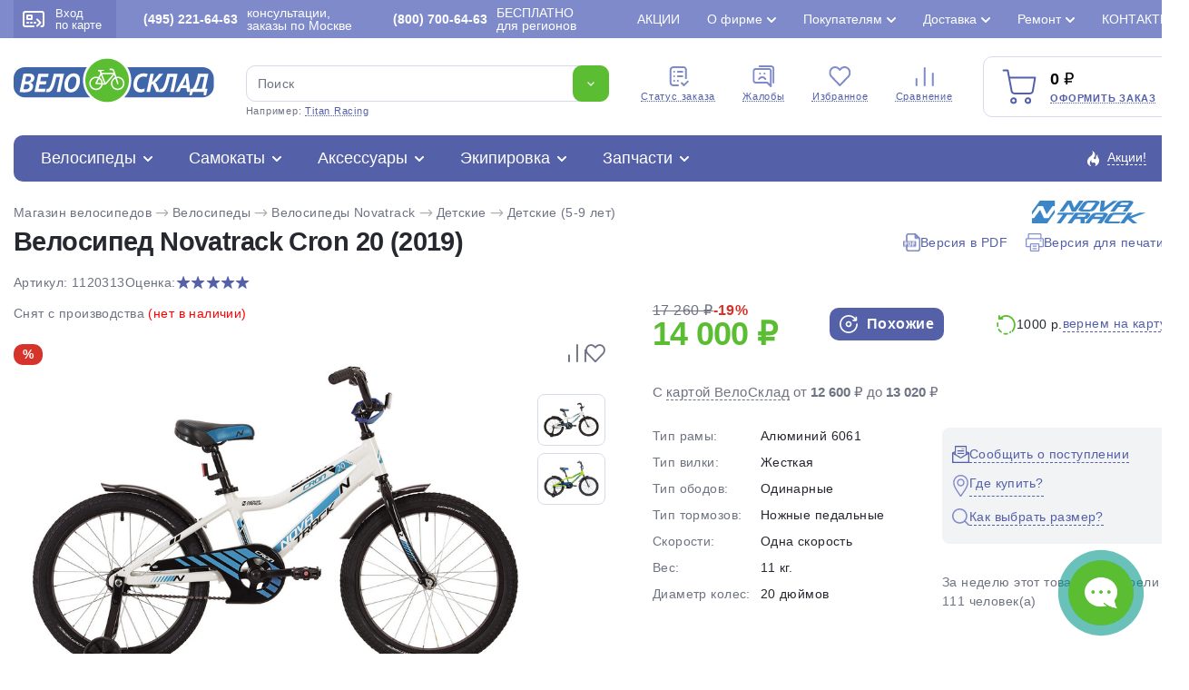

--- FILE ---
content_type: text/html; charset=utf-8
request_url: https://www.velosklad.ru/velosipedy/bike/20313/novatrack-cron-20/
body_size: 46293
content:
<!DOCTYPE html>
<html lang="ru">
<head>
    <title>Велосипед Novatrack Cron 20 2019: характеристики, цены, отзывы. Купить Велосипед Novatrack Cron 20 2019 в Интернет-магазине ВелоСклад.ру</title>
        <meta name="Description" content="Велосипед Novatrack Cron 20 2019 детский для мальчиков от 5 до 9 лет. Продаем Велосипед Novatrack Cron 20 2019 по низкой цене с доставкой по Москве и России. Велосипед, предназначенный для детей в возрасте от пяти до девяти лет, без переключения передач. Технические особенности: алюминиевая рама сплав 6061, жесткая стальная вилка, одинарные алюминиевые обода, ножные педальные тормоза, защита цепи, съемные боковые колеса, крылья, звонок. Подходит для обучения и прогулочного катания в городских условиях. Диаметр колес - 20 дюймов. Вес - 11 кг. Принимаем заказы круглосуточно. Звоните - (495) 221-64-63">
            <meta name="Keywords" Content="Велосипед Novatrack Cron 20 2019, детский для мальчиков от 5 до 9 лет, характеристики, цены, отзывы, Интернет-магазин, ВелоСклад.ру">
    			<link rel="canonical" href="https://www.velosklad.ru/velosipedy/bike/20313/novatrack-cron-20/"/>
		<meta http-equiv="Content-Type" content="text/html; charset=utf8">
	<meta name="viewport" content="width=device-width, initial-scale=1, maximum-scale=1">
	<meta name="format-detection" content="telephone=no"> 
	<link rel="shortcut icon" href="/favicon.ico">
	<link rel="apple-touch-icon" sizes="180x180" href="/mob/favicon/apple-touch-icon.png">
 	<link rel="icon" type="image/png" sizes="32x32" href="/mob/favicon/favicon-32x32.png">
  	<link rel="icon" type="image/png" sizes="16x16" href="/mob/favicon/favicon-16x16.png">
  	<link rel="manifest" href="/mob/favicon/site.webmanifest">
  	<link rel="mask-icon" href="/mob/favicon/safari-pinned-tab.svg" color="#5bbad5">

		<link rel="stylesheet" href="/js/plite/bnpl.css">
	
    <link rel="stylesheet" href="/css/pages.css?10.611">
    	<link rel="stylesheet" href="/css/style.css?10.611">
	<link rel="stylesheet" href="/css/jquery.fancybox.min-3.5.7.css">
	<link rel="stylesheet" href="/css/simplebar.css" />
		<link rel="stylesheet" href="/css/ah-style.css?10.611" />
						<script type="application/ld+json">
	{"@context":"https:\/\/schema.org","@type":"Organization","name":"\u0412\u0435\u043b\u043e\u0421\u043a\u043b\u0430\u0434.\u0440\u0443","url":"https:\/\/www.velosklad.ru","logo":"https:\/\/www.velosklad.ru\/img\/header\/logo.svg","contactPoint":{"@type":"ContactPoint","telephone":"+7 (800) 700-64-63","contactType":"customer service"},"sameAs":["https:\/\/www.youtube.com\/user\/VeloSklad","https:\/\/vk.com\/velosklad_ru","https:\/\/dzen.ru\/velosklad","https:\/\/twitter.com\/Velosklad","https:\/\/ok.ru\/group\/53486423310518\/","https:\/\/t.me\/VeloskladRu","https:\/\/www.tiktok.com\/@velosklad"]}
	</script>
	
</head>

<body>
<script>
var dostavkaMSK = sumallzakaz = actcrt = 0;
 var CountMainSearch = 0;  var getPoiskFiltrParentType = 0;
var getPoiskFiltrType = 0;
var getPoiskFiltrBrand = 0;
var mbVersNo = 0;
 var SelectConstructorMain = true;
</script>

	<div class="wrapper">
		<header class="header">
			<div class="header__top">
				<div class="header__top__container">
					<div class="header__enter">
						<a href="#modal" data-fancybox>
							<span><img src="/img/header/card.svg" alt=""></span>
							Вход <br> по карте
						</a>
					</div>
					<div class="header__phone">
						<a rel="nofollow" href="/contact/"><b>(495) 221-64-63</b> консультации, заказы по Москве</a>
					</div>
					<div class="header__phone">
						<a rel="nofollow" href="/contact/"><b>(800) 700-64-63</b>БЕСПЛАТНО <br>для регионов</a>
					</div>

					<ul class="header__top-links top-links">
                        						<li >
							<a href="/action/">Акции</a>
                            						</li>
                        						<li class="top-links__list">
							<a href="#">О фирме</a>
                            							<ul>
                                								<li><a href="/velomagazin/">История компании</a></li>
                                								<li><a href="/nashi-preimuschestva/">Наши преимущества</a></li>
                                								<li><a href="/staff-velo/">Сотрудники</a></li>
                                								<li><a href="/velo-comment/">Отзывы о ВелоСклад</a></li>
                                								<li><a href="/video/?type=1">Видео о фирме</a></li>
                                								<li><a href="/video/">Видео обзоры</a></li>
                                								<li><a href="/velo-news/">Новости</a></li>
                                								<li><a href="/partnerskaya-programma/">Партнерская программа</a></li>
                                								<li><a href="/velosklad-smi/">Мы в СМИ</a></li>
                                								<li><a href="/opt/">Оптовикам</a></li>
                                								<li><a href="/vakansii/">Вакансии</a></li>
                                							</ul>
                            						</li>
                        						<li class="top-links__list">
							<a href="#">Покупателям</a>
                            							<ul>
                                								<li><a href="/kak-vybrat-velosiped/">Как выбрать велосипед?</a></li>
                                								<li><a href="/oplata/">Способы оплаты</a></li>
                                								<li><a href="/return/">Возврат и обмен</a></li>
                                								<li><a href="/brand/">Каталог марок</a></li>
                                								<li><a href="/velo-cashback/">Дисконтная карта и кэшбэк</a></li>
                                								<li><a href="/gift-certificate/">Подарочный сертификат</a></li>
                                								<li><a href="/sezonnoe-hranenie/">Сезонное хранение</a></li>
                                								<li><a href="/velo-trade-in/">Вело Трейд-ин</a></li>
                                								<li><a href="/velo-obzor/">Статьи о велосипедах</a></li>
                                								<li><a href="/video/?type=3">Видео о велосипедах</a></li>
                                								<li><a href="/velo-help/">Вопросы и ответы</a></li>
                                								<li><a href="/option-velo/">Особенности велосипедов</a></li>
                                								<li><a href="/settings-velo/">Регулировки и настройки</a></li>
                                							</ul>
                            						</li>
                        						<li class="top-links__list">
							<a href="#">Доставка</a>
                            							<ul>
                                								<li><a href="/velosipedy-dostavka/">Доставка велосипедов по Москве</a></li>
                                								<li><a href="/delivery-russia/">Доставка велосипедов по России</a></li>
                                								<li><a href="/velosipedy-dostavka/#getpoint">Доставка в пункты самовывоза</a></li>
                                							</ul>
                            						</li>
                        						<li class="top-links__list">
							<a href="#">Ремонт</a>
                            							<ul>
                                								<li><a href="/velomagazin-garantia/">Гарантия</a></li>
                                								<li><a href="/velomaster/">Веломастерская</a></li>
                                								<li><a href="/viezdnoi-veloremont/">Выездной велоремонт</a></li>
                                								<li><a href="/velo-obzor/tema/obslujivanie-velosipeda-remont/">Статьи о ремонте</a></li>
                                								<li><a href="/video/?type=2">Видео о ремонте</a></li>
                                							</ul>
                            						</li>
                        						<li >
							<a href="/contact/">Контакты</a>
                            						</li>
                        					</ul>

				</div>
			</div>


			<div class="header__container">

				<div class="header__middle">
					<div class="header__middle-logo">
						<a href="/"><img src="/img/header/logo.svg" alt="Велосипеды с доставкой по России. Интернет магазин велосипедов ВелоСклад"></a>
					</div>

					<form action="/velosipedy/poiskall/" class="header__middle-search _search-paste search">
						<div class="header__middle-input">
							<input autocomplete="off" type="text" name="text" data-error="Ошибка" placeholder="Поиск" class="input jsTopsearch">
							<button type="submit" class="button">
								<img src="/img/down.svg" alt="">
							</button>
														<div class="search_top_panel">
							 <div class="search_top_panel_items">
								<div class="search_top_item1">
																		<div class="item1_1">
																				<div class="search_kyestop">Benort Allure</div>
																				<div class="search_kyestop">Benort</div>
																				<div class="search_kyestop">Merida Big.Nine</div>
																				<div class="search_kyestop">Stels Navigator</div>
																				<div class="search_kyestop">Benort Raptor</div>
																				<div class="search_kyestop">Stinger Element</div>
																			</div>
																		<div class="item1_2">
										<div class="tnametop">Категории</div>
										<div class="namecat"><a href="/velosipedy/">Велосипеды</a> <span>1 139</span></div>
										<div class="namecat"><a href="/samokat/">Самокаты</a> <span>112</span></div>
										<div class="namecat"><a href="/velosipedy-accessory/">Аксессуары</a> <span>630</span></div>
										<div class="namecat"><a href="/velosipedy-ekipirovka/">Экипировка</a> <span>311</span></div>
										<div class="namecat"><a href="/velosipedy-parts/">Запчасти</a> <span>1 092</span></div>
									</div>
								</div>
								<div class="search_top_item2">
																		<div class="tnametop">Популярные товары</div>
									<div class="search_top_new_bike">
																				<div class="search_top_new_bike_item">
											<div><img src="/i/models/big/22830.jpg"></div>
											<div>
												<div class="bname"><a href="/velosipedy/bike/22830/stels-navigator-900-md-29-f020/">Велосипед Stels Navigator 900 MD 29 F020 (2021)</a></div>
												<div class="bprice">22 000 ₽</div>
											</div>
										</div>
																				<div class="search_top_new_bike_item">
											<div><img src="/i/models/big/28378.jpg"></div>
											<div>
												<div class="bname"><a href="/velosipedy/bike/28378/cube-attention-pro-29/">Велосипед Cube Attention Pro 29 (2025)</a></div>
												<div class="bprice">92 900 ₽</div>
											</div>
										</div>
																				<div class="search_top_new_bike_item">
											<div><img src="/i/models/big/28290.jpg"></div>
											<div>
												<div class="bname"><a href="/velosipedy/bike/28290/cube-reaction-pro-29/">Велосипед Cube Reaction Pro 29 (2025)</a></div>
												<div class="bprice">114 900 ₽</div>
											</div>
										</div>
																				<div class="search_top_new_bike_item">
											<div><img src="/i/models/big/28376.jpg"></div>
											<div>
												<div class="bname"><a href="/velosipedy/bike/28376/cube-aim-slx-29/">Велосипед Cube Aim SLX 29 (2025)</a></div>
												<div class="bprice">83 500 ₽</div>
											</div>
										</div>
															
									</div>
								</div>
							 </div>
							</div>

							<div class="search__list jsAddTextRezultPoisk searchListItemsNew" id="search_list_scrol">
                               							</div>
						</div>
						<div class="header__middle-example">
							Например: <span class="_example">Titan Racing</span>
						</div>
					</form>


					<ul class="header__middle-menu">
						<li>
							<a href="/statusorder/"><span><img src="/img/header/menu1.svg" alt="Cтатус заказа - Интернет магазин велосипедов ВелоСклад"></span> Cтатус заказа</a>
						</li>
						<li>
							<a href="/contact/?tema=complaint#form-contact"><span><img src="/img/header/menu2.svg" alt="Жалобы - Интернет магазин велосипедов ВелоСклад"></span> Жалобы</a>
						</li>
						<li>
						    							<span class="cart-quantity-top outCountFavoritetop" style="display:none;">0</span>
														<a rel="nofollow" href="/velosipedy/favorites/"><span><img src="/img/header/menu3.svg" alt="Избранное - Интернет магазин велосипедов ВелоСклад"></span> Избранное</a>
						</li>
						<li>
						    							<span class="cart-quantity-top outCountComparetop" style="display:none;">0</span>
														<a rel="nofollow" href="/compare/"><span><img src="/img/header/menu4.svg" alt="Сравнение - Интернет магазин велосипедов ВелоСклад"></span> Сравнение</a>
						</li>
					</ul>

					<div class="header__middle-card">
						<div class="header__middle-cardIcon">
							<img src="/img/header/cart.svg" alt="Оформить заказ - ВелоСклад">
														<span class="cart-quantity AddCountChar outCountMain" style="display:none;">0</span>
													</div>
						<div class="header__middle-price">
							<span class="total-price rub AddSummChar">0</span>
							<a onclick="ym(51453,'reachGoal','go_to_the_shopping_cart'); return true;" href="/basket/">Оформить заказ</a>
						</div>
					</div>
				</div>

				<div class="header__bottom">
					<div class="header__bottom-item">
						<div class="header__bottom-title">
                            							<a href="/velosipedy/">Велосипеды</a>
							<div class="header__bottom-list">

								<ul class="header__bottom-tabs">
									<li>
										<a href="/velosipedy/sale/"><img class="mainMenuIcon" src="/imagelib/icon-catalog/velosipedy-svg/sale.svg" alt="Скидки на велосипеды"> Скидки на велосипеды</a>
										<ul>
											<li><a href="/velosipedy/bigsale/">Распродажа велосипедов по типам</a></li>
											<li><a href="/velosipedy/brandsbigsale/">Распродажа велосипедов по маркам</a></li>
											<li><a href="/velosipedy/sale/">Велосипеды со скидкой >20%</a></li>
											<li><a href="/velosipedy/hit/">Хиты продаж</a></li>
										</ul>
									</li>

																		<li>
										<a><img class="mainMenuIcon" src="/imagelib/icon-catalog/velosipedy-svg/brand.svg" alt="Подбор велосипедов"> Подбор велосипедов</a>
										<ul>
																						<li><a title="Велосипеды Мужские" href="/velosipedy/gender/men/">Мужские велосипеды</a></li>
																						<li><a title="Велосипеды Женские" href="/velosipedy/gender/women/">Женские велосипеды</a></li>
																						<li><a title="Велосипеды Детские для мальчиков до 3 лет" href="/velosipedy/gender/children-boys-3-years/">Детские для мальчиков до 3 лет</a></li>
																						<li><a title="Велосипеды Детские для девочек до 3 лет" href="/velosipedy/gender/children-girls-3-years/">Детские для девочек до 3 лет</a></li>
																						<li><a title="Велосипеды Детские для мальчиков 3-5 лет" href="/velosipedy/gender/children-boys-3-5-years/">Детские для мальчиков 3-5 лет</a></li>
																						<li><a title="Велосипеды Детские для девочек 3-5 лет" href="/velosipedy/gender/children-girls-3-5-years/">Детские для девочек 3-5 лет</a></li>
																						<li><a title="Велосипеды Детские для мальчиков 5-9 лет" href="/velosipedy/gender/children-boys-5-9-years/">Детские для мальчиков 5-9 лет</a></li>
																						<li><a title="Велосипеды Детские для девочек 5-9 лет" href="/velosipedy/gender/children-girls-5-9-years/">Детские для девочек 5-9 лет</a></li>
																						<li><a title="Велосипеды Подростковые для мальчиков 9-13 лет" href="/velosipedy/gender/teenage-boys-9-13-years/">Подростковые для мальчиков 9-13 лет</a></li>
																						<li><a title="Велосипеды Подростковые для девочек 9-13 лет" href="/velosipedy/gender/teenage-girls-9-13-years/">Подростковые для девочек 9-13 лет</a></li>
																					</ul>
									</li>
                                    									<li>
										<a href="/velosipedy/type/gornye/"><img class="mainMenuIcon" src="/imagelib/icon-catalog/velosipedy-svg/gornye.svg" alt="Горные велосипеды"> Горные велосипеды</a>
										                                                                                <ul>
                                            											<li><a href="/velosipedy/type/gornye/gornye-26/">Горные 26</a></li>
                                            											<li><a href="/velosipedy/type/gornye/gornye-27-5/">Горные 27.5</a></li>
                                            											<li><a href="/velosipedy/type/gornye/gornye-29/">Горные 29</a></li>
                                            											<li><a href="/velosipedy/type/gornye/fat-bike/">Фэтбайки</a></li>
                                            											<li><a href="/velosipedy/type/gornye/polu-fat-bike/">Полуфэтбайки</a></li>
                                            											 																						<li>
											<div class="bestItemsMenu">
												<div class="imgSVG"><img width="23" src="/img/icon/saleCat.svg"></div>
												<div><a href="/velosipedy/type/gornye/sale/">Распродажа горных велосипедов</a></div>
											</div>
											</li>
											
											<li>
											<div class="bestItemsMenu">
												<div class="imgSVG"><img width="21" src="/img/icon/best2.svg"></div>
												<div><a href="/velosipedy/type/gornye/best/"> Популярные горные велосипеды</a></div>
											</div>
											</li>
										</ul>
                                        									</li>
                                    									<li>
										<a href="/velosipedy/type/zhenskie/"><img class="mainMenuIcon" src="/imagelib/icon-catalog/velosipedy-svg/zhenskie.svg" alt="Женские велосипеды"> Женские велосипеды</a>
										                                                                                <ul>
                                            											<li><a href="/velosipedy/type/zhenskie/sportivnye/">Спортивные</a></li>
                                            											<li><a href="/velosipedy/type/zhenskie/turistitcheskie-s-krylyami-i-bagazhnikom/">Туристические с крыльями и багажником</a></li>
                                            											<li><a href="/velosipedy/type/zhenskie/kruizery/">Круизеры</a></li>
                                            											<li><a href="/velosipedy/type/zhenskie/komfortnye/">Комфортные</a></li>
                                            											 																						<li>
											<div class="bestItemsMenu">
												<div class="imgSVG"><img width="23" src="/img/icon/saleCat.svg"></div>
												<div><a href="/velosipedy/type/zhenskie/sale/">Распродажа женских велосипедов</a></div>
											</div>
											</li>
											
											<li>
											<div class="bestItemsMenu">
												<div class="imgSVG"><img width="21" src="/img/icon/best2.svg"></div>
												<div><a href="/velosipedy/type/zhenskie/best/"> Популярные женские велосипеды</a></div>
											</div>
											</li>
										</ul>
                                        									</li>
                                    									<li>
										<a href="/velosipedy/type/detskie/"><img class="mainMenuIcon" src="/imagelib/icon-catalog/velosipedy-svg/detskie.svg" alt="Детские велосипеды"> Детские велосипеды</a>
										                                                                                <ul>
                                            											<li><a href="/velosipedy/type/detskie/begovely/">Беговелы</a></li>
                                            											<li><a href="/velosipedy/type/detskie/trekhkolesnye/">Трехколесные</a></li>
                                            											<li><a href="/velosipedy/type/detskie/detskie-1-5-3-let/">Детские (1.5-3 лет)</a></li>
                                            											<li><a href="/velosipedy/type/detskie/detskie-3-5-let/">Детские (3-5 лет)</a></li>
                                            											<li><a href="/velosipedy/type/detskie/detskie-5-9-let/">Детские (5-9 лет)</a></li>
                                            											 																						<li>
											<div class="bestItemsMenu">
												<div class="imgSVG"><img width="23" src="/img/icon/saleCat.svg"></div>
												<div><a href="/velosipedy/type/detskie/sale/">Распродажа детских велосипедов</a></div>
											</div>
											</li>
											
											<li>
											<div class="bestItemsMenu">
												<div class="imgSVG"><img width="21" src="/img/icon/best2.svg"></div>
												<div><a href="/velosipedy/type/detskie/best/"> Популярные детские велосипеды</a></div>
											</div>
											</li>
										</ul>
                                        									</li>
                                    									<li>
										<a href="/velosipedy/type/podrostkovyie/"><img class="mainMenuIcon" src="/imagelib/icon-catalog/velosipedy-svg/podrostkovyie.svg" alt="Подростковые велосипеды"> Подростковые велосипеды</a>
										                                                                                <ul>
                                            											<li><a href="/velosipedy/type/podrostkovyie/dlya-maltchikov/">Для мальчиков</a></li>
                                            											<li><a href="/velosipedy/type/podrostkovyie/dlya-devotchek/">Для девочек</a></li>
                                            											<li><a href="/velosipedy/type/podrostkovyie/dvukhpodvesy/">Двухподвесы</a></li>
                                            											 																						<li>
											<div class="bestItemsMenu">
												<div class="imgSVG"><img width="23" src="/img/icon/saleCat.svg"></div>
												<div><a href="/velosipedy/type/podrostkovyie/sale/">Распродажа подростковых велосипедов</a></div>
											</div>
											</li>
											
											<li>
											<div class="bestItemsMenu">
												<div class="imgSVG"><img width="21" src="/img/icon/best2.svg"></div>
												<div><a href="/velosipedy/type/podrostkovyie/best/"> Популярные подростковые велосипеды</a></div>
											</div>
											</li>
										</ul>
                                        									</li>
                                    									<li>
										<a href="/velosipedy/type/dorozhnyie/"><img class="mainMenuIcon" src="/imagelib/icon-catalog/velosipedy-svg/dorozhnyie.svg" alt="Дорожные велосипеды"> Дорожные велосипеды</a>
										                                                                                <ul>
                                            											<li><a href="/velosipedy/type/dorozhnyie/turistitcheskie-s-krylyami-i-bagazhnikom/">Туристические с крыльями и багажником</a></li>
                                            											<li><a href="/velosipedy/type/dorozhnyie/gorodskie/">Городские</a></li>
                                            											<li><a href="/velosipedy/type/dorozhnyie/tandemy/">Тандемы</a></li>
                                            											 																						<li>
											<div class="bestItemsMenu">
												<div class="imgSVG"><img width="23" src="/img/icon/saleCat.svg"></div>
												<div><a href="/velosipedy/type/dorozhnyie/sale/">Распродажа дорожных велосипедов</a></div>
											</div>
											</li>
											
											<li>
											<div class="bestItemsMenu">
												<div class="imgSVG"><img width="21" src="/img/icon/best2.svg"></div>
												<div><a href="/velosipedy/type/dorozhnyie/best/"> Популярные дорожные велосипеды</a></div>
											</div>
											</li>
										</ul>
                                        									</li>
                                    									<li>
										<a href="/velosipedy/type/gornye-comfort/"><img class="mainMenuIcon" src="/imagelib/icon-catalog/velosipedy-svg/gornye-comfort.svg" alt="Комфортные велосипеды"> Комфортные велосипеды</a>
										                                                                                <ul>
                                            											<li><a href="/velosipedy/type/gornye-comfort/khardtejly/">Хардтейлы</a></li>
                                            											<li><a href="/velosipedy/type/gornye-comfort/kruizery/">Круизеры</a></li>
                                            											 																						<li>
											<div class="bestItemsMenu">
												<div class="imgSVG"><img width="23" src="/img/icon/saleCat.svg"></div>
												<div><a href="/velosipedy/type/gornye-comfort/sale/">Распродажа комфортных велосипедов</a></div>
											</div>
											</li>
											
											<li>
											<div class="bestItemsMenu">
												<div class="imgSVG"><img width="21" src="/img/icon/best2.svg"></div>
												<div><a href="/velosipedy/type/gornye-comfort/best/"> Популярные комфортные велосипеды</a></div>
											</div>
											</li>
										</ul>
                                        									</li>
                                    									<li>
										<a href="/velosipedy/type/skladnyie/"><img class="mainMenuIcon" src="/imagelib/icon-catalog/velosipedy-svg/skladnyie.svg" alt="Складные велосипеды"> Складные велосипеды</a>
										                                                                                <ul>
                                            											<li><a href="/velosipedy/type/skladnyie/kompaktnye-12-16-18/">Компактные 12, 16, 18</a></li>
                                            											<li><a href="/velosipedy/type/skladnyie/progulotchnye-20/">Прогулочные 20</a></li>
                                            											<li><a href="/velosipedy/type/skladnyie/dorozhnye-24/">Дорожные 24</a></li>
                                            											<li><a href="/velosipedy/type/skladnyie/polnorazmernye-26-29/">Полноразмерные  26-29</a></li>
                                            											 																						<li>
											<div class="bestItemsMenu">
												<div class="imgSVG"><img width="23" src="/img/icon/saleCat.svg"></div>
												<div><a href="/velosipedy/type/skladnyie/sale/">Распродажа складных велосипедов</a></div>
											</div>
											</li>
											
											<li>
											<div class="bestItemsMenu">
												<div class="imgSVG"><img width="21" src="/img/icon/best2.svg"></div>
												<div><a href="/velosipedy/type/skladnyie/best/"> Популярные складные велосипеды</a></div>
											</div>
											</li>
										</ul>
                                        									</li>
                                    									<li>
										<a href="/velosipedy/type/dvuhpodvesy/"><img class="mainMenuIcon" src="/imagelib/icon-catalog/velosipedy-svg/dvuhpodvesy.svg" alt="Двухподвесы велосипеды"> Двухподвесы велосипеды</a>
										                                                                                <ul>
                                            											<li><a href="/velosipedy/type/dvuhpodvesy/dvukhpodvesy-26/">Двухподвесы 26</a></li>
                                            											<li><a href="/velosipedy/type/dvuhpodvesy/dvukhpodvesy-27-5/">Двухподвесы 27.5</a></li>
                                            											<li><a href="/velosipedy/type/dvuhpodvesy/dvukhpodvesy-29/">Двухподвесы 29</a></li>
                                            											 																						<li>
											<div class="bestItemsMenu">
												<div class="imgSVG"><img width="23" src="/img/icon/saleCat.svg"></div>
												<div><a href="/velosipedy/type/dvuhpodvesy/sale/">Распродажа двухподвесных велосипедов</a></div>
											</div>
											</li>
											
											<li>
											<div class="bestItemsMenu">
												<div class="imgSVG"><img width="21" src="/img/icon/best2.svg"></div>
												<div><a href="/velosipedy/type/dvuhpodvesy/best/"> Популярные двухподвесы велосипеды</a></div>
											</div>
											</li>
										</ul>
                                        									</li>
                                    									<li>
										<a href="/velosipedy/type/hardtejly-extreme/"><img class="mainMenuIcon" src="/imagelib/icon-catalog/velosipedy-svg/hardtejly-extreme.svg" alt="Экстремальные велосипеды"> Экстремальные велосипеды</a>
										                                                                                <ul>
                                            											<li><a href="/velosipedy/type/hardtejly-extreme/strit-dert-4x-bajkerkross/">Стрит, дерт, 4X, байкеркросс</a></li>
                                            											<li><a href="/velosipedy/type/hardtejly-extreme/trial/">Триал</a></li>
                                            											<li><a href="/velosipedy/type/hardtejly-extreme/bmx/">BMX</a></li>
                                            											 																						<li>
											<div class="bestItemsMenu">
												<div class="imgSVG"><img width="23" src="/img/icon/saleCat.svg"></div>
												<div><a href="/velosipedy/type/hardtejly-extreme/sale/">Распродажа экстремальных велосипедов</a></div>
											</div>
											</li>
											
											<li>
											<div class="bestItemsMenu">
												<div class="imgSVG"><img width="21" src="/img/icon/best2.svg"></div>
												<div><a href="/velosipedy/type/hardtejly-extreme/best/"> Популярные экстремальные велосипеды</a></div>
											</div>
											</li>
										</ul>
                                        									</li>
                                    									<li>
										<a href="/velosipedy/type/elektrovelosipedy/"><img class="mainMenuIcon" src="/imagelib/icon-catalog/velosipedy-svg/elektrovelosipedy.svg" alt="Электровелосипеды велосипеды"> Электровелосипеды</a>
										                                                                                <ul>
                                            											<li><a href="/velosipedy/type/elektrovelosipedy/sportivnye/">Спортивные</a></li>
                                            											<li><a href="/velosipedy/type/elektrovelosipedy/skladnye/">Складные</a></li>
                                            											<li><a href="/velosipedy/type/elektrovelosipedy/gruzovyie/">Грузовые</a></li>
                                            											<li><a href="/velosipedy/type/elektrovelosipedy/dvukhpodvesy/">Двухподвесы</a></li>
                                            											<li><a href="/velosipedy/type/elektrovelosipedy/komfortnye/">Комфортные</a></li>
                                            											 																						<li>
											<div class="bestItemsMenu">
												<div class="imgSVG"><img width="23" src="/img/icon/saleCat.svg"></div>
												<div><a href="/velosipedy/type/elektrovelosipedy/sale/">Распродажа электровелосипедов</a></div>
											</div>
											</li>
											
											<li>
											<div class="bestItemsMenu">
												<div class="imgSVG"><img width="21" src="/img/icon/best2.svg"></div>
												<div><a href="/velosipedy/type/elektrovelosipedy/best/"> Популярные электровелосипеды</a></div>
											</div>
											</li>
										</ul>
                                        									</li>
                                    									<li>
										<a href="/velosipedy/type/shosseynyie/"><img class="mainMenuIcon" src="/imagelib/icon-catalog/velosipedy-svg/shosseynyie.svg" alt="Шоссейные велосипеды"> Шоссейные велосипеды</a>
										                                                                                <ul>
                                            											<li><a href="/velosipedy/type/shosseynyie/shossejnye/">Шоссейные</a></li>
                                            											<li><a href="/velosipedy/type/shosseynyie/tsiklokrossovye/">Циклокроссовые</a></li>
                                            											<li><a href="/velosipedy/type/shosseynyie/gravijnye/">Гравийные</a></li>
                                            											 																						<li>
											<div class="bestItemsMenu">
												<div class="imgSVG"><img width="23" src="/img/icon/saleCat.svg"></div>
												<div><a href="/velosipedy/type/shosseynyie/sale/">Распродажа шоссейных велосипедов</a></div>
											</div>
											</li>
											
											<li>
											<div class="bestItemsMenu">
												<div class="imgSVG"><img width="21" src="/img/icon/best2.svg"></div>
												<div><a href="/velosipedy/type/shosseynyie/best/"> Популярные шоссейные велосипеды</a></div>
											</div>
											</li>
										</ul>
                                        									</li>
                                    									<li>
										<a href="/velosipedy/type/gruzovyie/"><img class="mainMenuIcon" src="/imagelib/icon-catalog/velosipedy-svg/gruzovyie.svg" alt="Грузовые и другие велосипеды"> Грузовые и другие велосипеды</a>
										                                                                                <ul>
                                            											<li><a href="/velosipedy/type/gruzovyie/trehkolesnye/">Трехколесные</a></li>
                                            											<li><a href="/velosipedy/type/gruzovyie/velosipedy-pritsepy/">Велосипеды прицепы</a></li>
                                            											<li><a href="/velosipedy/type/gruzovyie/s-motorom/">С мотором</a></li>
                                            											 																						<li>
											<div class="bestItemsMenu">
												<div class="imgSVG"><img width="23" src="/img/icon/saleCat.svg"></div>
												<div><a href="/velosipedy/type/gruzovyie/sale/">Распродажа грузовых велосипедов</a></div>
											</div>
											</li>
											
											<li>
											<div class="bestItemsMenu">
												<div class="imgSVG"><img width="21" src="/img/icon/best2.svg"></div>
												<div><a href="/velosipedy/type/gruzovyie/best/"> Популярные грузовые и другие велосипеды</a></div>
											</div>
											</li>
										</ul>
                                        									</li>
                                    								</ul>

                                								<div class="header__bottom-marks marks">
									<div class="marks__title">Марки велосипедов</div>
									<ul class="marks__list">
                                                                                                                                                                										<li ><a href="/velosipedy/brand/adriatica/">Adriatica 1</a></li>
                                                                                                                                                                                                        										<li ><a href="/velosipedy/brand/alpine-bike/">Alpine Bike 1</a></li>
                                                                                                                        										<li ><a href="/velosipedy/brand/altair/">Altair 4</a></li>
                                                                                                                        										<li ><a href="/velosipedy/brand/aspect/">Aspect 30</a></li>
                                                                                                                        										<li ><a href="/velosipedy/brand/atom/">Atom 29</a></li>
                                                                                                                        										<li ><a href="/velosipedy/brand/author/">Author 1</a></li>
                                                                                                                                                                                                                                                                                        										<li ><a href="/velosipedy/brand/benort/">Benort 4</a></li>
                                                                                                                        										<li ><a href="/velosipedy/brand/bh/">BH 7</a></li>
                                                                                                                                                                                                                                                                                        										<li ><a href="/velosipedy/brand/bold/">Bold 3</a></li>
                                                                                                                                                                                                                                                                                                                                                                        										<li ><a href="/velosipedy/brand/chopper/">Chopper 1</a></li>
                                                                                                                                                                                                        										<li ><a href="/velosipedy/brand/cord/">Cord 1</a></li>
                                                                                                                                                                                                        										<li class="marks__active"><a href="/velosipedy/brand/cube/">Cube 82</a></li>
                                                                                                                                                                                                                                                                                        										<li ><a href="/velosipedy/brand/electra/">Electra 7</a></li>
                                                                                                                        										<li class="marks__active"><a href="/velosipedy/brand/eltreco/">Eltreco 4</a></li>
                                                                                                                        										<li ><a href="/velosipedy/brand/exegol/">Exegol 1</a></li>
                                                                                                                        										<li ><a href="/velosipedy/brand/falcon-bike/">Falcon Bike 8</a></li>
                                                                                                                        										<li ><a href="/velosipedy/brand/fixie-inc/">Fixie Inc 1</a></li>
                                                                                                                                                                                                        										<li ><a href="/velosipedy/brand/format/">Format 14</a></li>
                                                                                                                        										<li class="marks__active"><a href="/velosipedy/brand/forward/">Forward 18</a></li>
                                                                                                                                                                                                        										<li ><a href="/velosipedy/brand/foxx/">Foxx 22</a></li>
                                                                                                                        										<li ><a href="/velosipedy/brand/gelbert/">Gelbert 29</a></li>
                                                                                                                        										<li ><a href="/velosipedy/brand/ghost/">Ghost 8</a></li>
                                                                                                                        										<li ><a href="/velosipedy/brand/giant/">Giant 3</a></li>
                                                                                                                                                                                                        										<li ><a href="/velosipedy/brand/globber/">Globber 13</a></li>
                                                                                                                                                                                                        										<li class="marks__active"><a href="/velosipedy/brand/hagen/">Hagen 29</a></li>
                                                                                                                        										<li ><a href="/velosipedy/brand/haibike/">Haibike 2</a></li>
                                                                                                                                                                                                        										<li ><a href="/velosipedy/brand/haro/">Haro 16</a></li>
                                                                                                                                                                                                        										<li ><a href="/velosipedy/brand/intrino/">Intrino 6</a></li>
                                                                                                                                                                                                                                                                                                                                                                                                                                                        										<li ><a href="/velosipedy/brand/marin/">Marin 22</a></li>
                                                                                                                        										<li ><a href="/velosipedy/brand/masi/">Masi 1</a></li>
                                                                                                                                                                                                        										<li ><a href="/velosipedy/brand/maxiscoo/">Maxiscoo 45</a></li>
                                                                                                                        										<li class="marks__active"><a href="/velosipedy/brand/merida/">Merida 2</a></li>
                                                                                                                                                                                                                                                                                                                                                                                                                                                        										<li ><a href="/velosipedy/brand/novatrack/">Novatrack 82</a></li>
                                                                                                                                                                                                                                                                                                                                                                                                                                                                                                                                                                                                                        										<li ><a href="/velosipedy/brand/pifagor/">Pifagor 14</a></li>
                                                                                                                                                                                                        										<li ><a href="/velosipedy/brand/polygon/">Polygon 56</a></li>
                                                                                                                        										<li ><a href="/velosipedy/brand/q-play/">Q-Play 1</a></li>
                                                                                                                        										<li ><a href="/velosipedy/brand/rock-machine/">Rock Machine 8</a></li>
                                                                                                                                                                                                                                                                                        										<li ><a href="/velosipedy/brand/royal-baby/">Royal Baby 22</a></li>
                                                                                                                        										<li ><a href="/velosipedy/brand/rush-hour/">Rush Hour 8</a></li>
                                                                                                                                                                                                                                                                                        										<li ><a href="/velosipedy/brand/scott/">Scott 38</a></li>
                                                                                                                                                                                                        										<li ><a href="/velosipedy/brand/shulz/">Shulz 18</a></li>
                                                                                                                                                                                                                                                                                        										<li ><a href="/velosipedy/brand/spinn/">Spinn 8</a></li>
                                                                                                                        										<li ><a href="/velosipedy/brand/stalker/">Stalker 2</a></li>
                                                                                                                        										<li class="marks__active"><a href="/velosipedy/brand/stark/">Stark 107</a></li>
                                                                                                                        										<li class="marks__active"><a href="/velosipedy/brand/stels/">Stels 163</a></li>
                                                                                                                                                                                                        										<li class="marks__active"><a href="/velosipedy/brand/stinger/">Stinger 41</a></li>
                                                                                                                                                                                                                                                                                                                                                                        										<li ><a href="/velosipedy/brand/superior/">Superior 29</a></li>
                                                                                                                                                                                                        										<li ><a href="/velosipedy/brand/techteam/">TechTeam 10</a></li>
                                                                                                                        										<li ><a href="/velosipedy/brand/titan-racing/">Titan Racing 51</a></li>
                                                                                                                                                                                                        										<li ><a href="/velosipedy/brand/trek/">Trek 9</a></li>
                                                                                                                                                                                                                                                                                                                                                                                                                                                                                                                                                                                                                        										<li class="marks__active"><a href="/velosipedy/brand/welt/">Welt 44</a></li>
                                                                                                                        										<li ><a href="/velosipedy/brand/wind/">Wind 13</a></li>
                                                                                                                                                                                                                                                                                                                                										<li><a rel="nofollow" href="/brand/?all=1">Все марки</a></li>
									</ul>
								</div>
							</div>
						</div>
					</div>

                    					<div class="header__bottom-item header__bottom_samokat">
						<div class="header__bottom-title">
							<a href="/samokat/">Самокаты</a>
							<div class="header__bottom-list">
								<ul class="header__bottom-tabs">
									<li><a rel="nofollow" href="/samokat/"><img class="mainMenuIcon" src="/imagelib/icon-catalog/samokat-svg/samokat.svg" alt="Все типы самокатов"> Все типы</a></li>
									<li><a href="/samokat/bigsale/"><img class="mainMenuIcon" src="/imagelib/icon-catalog/samokat-svg/bigsale.svg" alt="Самокаты со скидкой>20%"> Самокаты со скидкой>20%</a></li>
									<li><a href="/samokat/sale/"><img class="mainMenuIcon" src="/imagelib/icon-catalog/samokat-svg/sale.svg" alt="Распродажа самокатов"> Распродажа самокатов</a></li>
									<li style="margin-bottom: 20px;"><a href="/samokat/hit/"><img class="mainMenuIcon" src="/imagelib/icon-catalog/samokat-svg/hit.svg" alt="Хиты продаж самокатов"> Хиты продаж</a></li>

                                    									<li><a href="/samokat/catalog/vnedorozhnye/"><img class="mainMenuIcon" src="/imagelib/icon-catalog/samokat-svg/vnedorozhnye.svg" alt="Самокаты внедорожные"> Самокаты внедорожные</a></li>
                                    									<li><a href="/samokat/catalog/gorodskie/"><img class="mainMenuIcon" src="/imagelib/icon-catalog/samokat-svg/gorodskie.svg" alt="Самокаты городские"> Самокаты городские</a></li>
                                    									<li><a href="/samokat/catalog/begovely/"><img class="mainMenuIcon" src="/imagelib/icon-catalog/samokat-svg/begovely.svg" alt="Самокаты детские"> Самокаты детские</a></li>
                                    									<li><a href="/samokat/catalog/dvuhkolesnye/"><img class="mainMenuIcon" src="/imagelib/icon-catalog/samokat-svg/dvuhkolesnye.svg" alt="Самокаты детские двухколесные"> Самокаты детские 2-колесные</a></li>
                                    									<li><a href="/samokat/catalog/kikbordy/"><img class="mainMenuIcon" src="/imagelib/icon-catalog/samokat-svg/kikbordy.svg" alt="Самокаты кикборды"> Самокаты кикборды</a></li>
                                    									<li><a href="/samokat/catalog/sportivnye/"><img class="mainMenuIcon" src="/imagelib/icon-catalog/samokat-svg/sportivnye.svg" alt="Самокаты экстремальные"> Самокаты экстремальные</a></li>
                                    									<li><a href="/samokat/catalog/tridery/"><img class="mainMenuIcon" src="/imagelib/icon-catalog/samokat-svg/tridery.svg" alt="Самокаты тридеры"> Самокаты тридеры</a></li>
                                    									<li><a href="/samokat/catalog/elecrtosamokaty/"><img class="mainMenuIcon" src="/imagelib/icon-catalog/samokat-svg/elecrtosamokaty.svg" alt="Электросамокаты"> Электросамокаты</a></li>
                                    								</ul>

                                								<div class="header__bottom-marks marks">
									<div class="marks__title">Марки самокатов</div>
									<ul class="marks__list">
                                                                                										<li><a href="/samokat/brand/aztec/">Aztec 9</a></li>
                                                                                                                        										<li><a href="/samokat/brand/ethic/">Ethic 1</a></li>
                                                                                                                        										<li><a href="/samokat/brand/exegol/">Exegol 4</a></li>
                                                                                                                        										<li><a href="/samokat/brand/globber/">Globber 43</a></li>
                                                                                                                        										<li><a href="/samokat/brand/maxiscoo/">Maxiscoo 14</a></li>
                                                                                                                        										<li><a href="/samokat/brand/micro/">Micro 3</a></li>
                                                                                                                        										<li><a href="/samokat/brand/novatrack/">Novatrack 14</a></li>
                                                                                                                        										<li><a href="/samokat/brand/razor/">Razor 5</a></li>
                                                                                                                        										<li><a href="/samokat/brand/scool/">Scool 1</a></li>
                                                                                                                        										<li><a href="/samokat/brand/shulz/">Shulz 7</a></li>
                                                                                                                        										<li><a href="/samokat/brand/slider/">Slider 10</a></li>
                                                                                                                        										<li><a href="/samokat/brand/versatyl/">Versatyl 1</a></li>
                                                                                									</ul>
								</div>
							</div>
						</div>
					</div>

                    					<div class="header__bottom-item header__bottom_accessory">
						<div class="header__bottom-title">
							<a href="/velosipedy-accessory/">Аксессуары</a>
							<ul class="header__bottom-items">
                                								<li>
									<a  href="/velosipedy-accessory/catalog/avtobagazhniki-dlya-velosipedov/"><img class="mainMenuIcon" src="/imagelib/icon-catalog/velosipedy-accessory-svg/avtobagazhniki-dlya-velosipedov.svg" alt="Автобагажники для велосипеда"> Автобагажники для велосипеда</a>
                                                                        									<ul class="header__bottom-itemsList">
																				<li><a href="/velosipedy-accessory/catalog/avtobagazhniki-dlya-velosipedov/drugie1/">Другие</a></li>
																				<li><a href="/velosipedy-accessory/catalog/avtobagazhniki-dlya-velosipedov/na-kryshu/">На крышу</a></li>
																				<li><a href="/velosipedy-accessory/catalog/avtobagazhniki-dlya-velosipedov/na-farkop/">На фаркоп</a></li>
																			</ul>
                                    								</li>
                                								<li>
									<a  href="/velosipedy-accessory/catalog/velobagazhniki/"><img class="mainMenuIcon" src="/imagelib/icon-catalog/velosipedy-accessory-svg/velobagazhniki.svg" alt="Багажники"> Багажники</a>
                                                                        									<ul class="header__bottom-itemsList">
																				<li><a href="/velosipedy-accessory/catalog/velobagazhniki/konsolnye/">Консольные</a></li>
																				<li><a href="/velosipedy-accessory/catalog/velobagazhniki/pod-diskovyj-tormoz/">Под дисковый тормоз</a></li>
																				<li><a href="/velosipedy-accessory/catalog/velobagazhniki/standartnye/">Стандартные</a></li>
																				<li><a href="/velosipedy-accessory/catalog/velobagazhniki/fiksatory-gruza-dlya-velosipedov/">Фиксаторы груза и другое</a></li>
																			</ul>
                                    								</li>
                                								<li>
									<a  href="/velosipedy-accessory/catalog/velokompyuteryi/"><img class="mainMenuIcon" src="/imagelib/icon-catalog/velosipedy-accessory-svg/velokompyuteryi.svg" alt="Велокомпьютеры"> Велокомпьютеры</a>
                                                                        									<ul class="header__bottom-itemsList">
																				<li><a href="/velosipedy-accessory/catalog/velokompyuteryi/besprovodnye/">Беспроводные</a></li>
																				<li><a href="/velosipedy-accessory/catalog/velokompyuteryi/gadzhety-dlya-velosipeda/">Гаджеты для велосипеда</a></li>
																				<li><a href="/velosipedy-accessory/catalog/velokompyuteryi/komplektuyushchie1/">Комплектующие</a></li>
																				<li><a href="/velosipedy-accessory/catalog/velokompyuteryi/provodnye/">Проводные</a></li>
																				<li><a href="/velosipedy-accessory/catalog/velokompyuteryi/pulsometry/">Пульсометры</a></li>
																			</ul>
                                    								</li>
                                								<li>
									<a  href="/velosipedy-accessory/catalog/derzhateli-telefonov/"><img class="mainMenuIcon" src="/imagelib/icon-catalog/velosipedy-accessory-svg/derzhateli-telefonov.svg" alt="Держатели телефонов"> Держатели телефонов</a>
                                                                        								</li>
                                								<li>
									<a  href="/velosipedy-accessory/catalog/detskie-velokresla/"><img class="mainMenuIcon" src="/imagelib/icon-catalog/velosipedy-accessory-svg/detskie-velokresla.svg" alt="Детские велокресла"> Детские велокресла</a>
                                                                        									<ul class="header__bottom-itemsList">
																				<li><a href="/velosipedy-accessory/catalog/detskie-velokresla/komplektuyushchie2/">Комплектующие</a></li>
																				<li><a href="/velosipedy-accessory/catalog/detskie-velokresla/na-bagazhnik/">На багажник</a></li>
																				<li><a href="/velosipedy-accessory/catalog/detskie-velokresla/velokresla-na-ramu/">На раму</a></li>
																			</ul>
                                    								</li>
                                								<li>
									<a  style="font-weight:bolder;" href="/velosipedy-accessory/catalog/drugie-aksessuaryi/"><img class="mainMenuIcon" src="/imagelib/icon-catalog/velosipedy-accessory-svg/drugie-aksessuaryi.svg" alt="Другие велоаксессуары"> Другие велоаксессуары</a>
                                                                        									<ul class="header__bottom-itemsList">
																				<li><a href="/velosipedy-accessory/catalog/drugie-aksessuaryi/adaptery/">Адаптеры</a></li>
																				<li><a href="/velosipedy-accessory/catalog/drugie-aksessuaryi/akustika/">Акустика</a></li>
																				<li><a href="/velosipedy-accessory/catalog/drugie-aksessuaryi/velostanki/">Велостанки</a></li>
																				<li><a href="/velosipedy-accessory/catalog/drugie-aksessuaryi/lyzhi/">Лыжи</a></li>
																				<li><a href="/velosipedy-accessory/catalog/drugie-aksessuaryi/nakladki-na-rul/">Накладки на руль</a></li>
																			</ul>
                                    								</li>
                                								<li>
									<a  href="/velosipedy-accessory/catalog/velozamki/"><img class="mainMenuIcon" src="/imagelib/icon-catalog/velosipedy-accessory-svg/velozamki.svg" alt="Замки"> Замки</a>
                                                                        									<ul class="header__bottom-itemsList">
																				<li><a href="/velosipedy-accessory/catalog/velozamki/drugie-velozamki/">Другие</a></li>
																				<li><a href="/velosipedy-accessory/catalog/velozamki/na-disk/">На диск</a></li>
																				<li><a href="/velosipedy-accessory/catalog/velozamki/ramki/">Рамки</a></li>
																				<li><a href="/velosipedy-accessory/catalog/velozamki/trossovye/">Тросовые</a></li>
																				<li><a href="/velosipedy-accessory/catalog/velozamki/cepi1/">Цепи</a></li>
																			</ul>
                                    								</li>
                                								<li>
									<a  href="/velosipedy-accessory/catalog/zaschita-pera-veloramyi/"><img class="mainMenuIcon" src="/imagelib/icon-catalog/velosipedy-accessory-svg/zaschita-pera-veloramyi.svg" alt="Защита пера велорамы"> Защита пера велорамы</a>
                                                                        								</li>
                                								<li>
									<a  href="/velosipedy-accessory/catalog/zawita-pereklyuchateley/"><img class="mainMenuIcon" src="/imagelib/icon-catalog/velosipedy-accessory-svg/zawita-pereklyuchateley.svg" alt="Защита переключателей"> Защита переключателей</a>
                                                                        								</li>
                                								<li>
									<a  href="/velosipedy-accessory/catalog/velozvonki/"><img class="mainMenuIcon" src="/imagelib/icon-catalog/velosipedy-accessory-svg/velozvonki.svg" alt="Звонки"> Звонки</a>
                                                                        									<ul class="header__bottom-itemsList">
																				<li><a href="/velosipedy-accessory/catalog/velozvonki/klaksony/">Клаксоны</a></li>
																				<li><a href="/velosipedy-accessory/catalog/velozvonki/pnevmosignaly/">Пневмосигналы</a></li>
																				<li><a href="/velosipedy-accessory/catalog/velozvonki/udarnye/">Ударные</a></li>
																				<li><a href="/velosipedy-accessory/catalog/velozvonki/elektricheskie/">Электрические</a></li>
																			</ul>
                                    								</li>
                                								<li>
									<a  href="/velosipedy-accessory/catalog/zerkala/"><img class="mainMenuIcon" src="/imagelib/icon-catalog/velosipedy-accessory-svg/zerkala.svg" alt="Зеркала"> Зеркала</a>
                                                                        								</li>
                                								<li>
									<a  href="/velosipedy-accessory/catalog/instrumentyi/"><img class="mainMenuIcon" src="/imagelib/icon-catalog/velosipedy-accessory-svg/instrumentyi.svg" alt="Инструменты"> Инструменты</a>
                                                                        									<ul class="header__bottom-itemsList">
																				<li><a href="/velosipedy-accessory/catalog/instrumentyi/drugie-veloinstrumentyi/">Другие велоинструменты</a></li>
																				<li><a href="/velosipedy-accessory/catalog/instrumentyi/klyuchi-dlya-velosipedov/">Ключи для велосипедов</a></li>
																				<li><a href="/velosipedy-accessory/catalog/instrumentyi/montazhki-dlya-velosipedov/">Монтажки для велосипедов</a></li>
																				<li><a href="/velosipedy-accessory/catalog/instrumentyi/nabory/">Наборы</a></li>
																			</ul>
                                    								</li>
                                								<li>
									<a  href="/velosipedy-accessory/catalog/velokorzinyi/"><img class="mainMenuIcon" src="/imagelib/icon-catalog/velosipedy-accessory-svg/velokorzinyi.svg" alt="Корзины"> Корзины</a>
                                                                        									<ul class="header__bottom-itemsList">
																				<li><a href="/velosipedy-accessory/catalog/velokorzinyi/komplektuyushchie3/">Комплектующие</a></li>
																				<li><a href="/velosipedy-accessory/catalog/velokorzinyi/korziny-dlya-velosipedov/">Корзины для велосипедов</a></li>
																			</ul>
                                    								</li>
                                								<li>
									<a  href="/velosipedy-accessory/catalog/kryilya-dlya-velosipedov/"><img class="mainMenuIcon" src="/imagelib/icon-catalog/velosipedy-accessory-svg/kryilya-dlya-velosipedov.svg" alt="Крылья для велосипедов"> Крылья для велосипедов</a>
                                                                        									<ul class="header__bottom-itemsList">
																				<li><a href="/velosipedy-accessory/catalog/kryilya-dlya-velosipedov/zadnie1/">Задние</a></li>
																				<li><a href="/velosipedy-accessory/catalog/kryilya-dlya-velosipedov/komplekty/">Комплекты</a></li>
																				<li><a href="/velosipedy-accessory/catalog/kryilya-dlya-velosipedov/perednie1/">Передние</a></li>
																			</ul>
                                    								</li>
                                								<li>
									<a  href="/velosipedy-accessory/catalog/nasosyi/"><img class="mainMenuIcon" src="/imagelib/icon-catalog/velosipedy-accessory-svg/nasosyi.svg" alt="Насосы"> Насосы</a>
                                                                        									<ul class="header__bottom-itemsList">
																				<li><a href="/velosipedy-accessory/catalog/nasosyi/co2/">CO2</a></li>
																				<li><a href="/velosipedy-accessory/catalog/nasosyi/vysokogo-davleniya/">Высокого давления</a></li>
																				<li><a href="/velosipedy-accessory/catalog/nasosyi/nozhnye/">Ножные</a></li>
																				<li><a href="/velosipedy-accessory/catalog/nasosyi/perehodniki/">Переходники</a></li>
																				<li><a href="/velosipedy-accessory/catalog/nasosyi/ruchnye/">Ручные</a></li>
																				<li><a href="/velosipedy-accessory/catalog/nasosyi/elektro/">Электрические</a></li>
																			</ul>
                                    								</li>
                                								<li>
									<a  href="/velosipedy-accessory/catalog/podstavki-i-kronshteyny/"><img class="mainMenuIcon" src="/imagelib/icon-catalog/velosipedy-accessory-svg/podstavki-i-kronshteyny.svg" alt="Подставки, кронштейны"> Подставки, кронштейны</a>
                                                                        									<ul class="header__bottom-itemsList">
																				<li><a href="/velosipedy-accessory/catalog/podstavki-i-kronshteyny/velokronshteyny/">Велокронштейны</a></li>
																				<li><a href="/velosipedy-accessory/catalog/podstavki-i-kronshteyny/velopodstavki/">Велоподставки</a></li>
																				<li><a href="/velosipedy-accessory/catalog/podstavki-i-kronshteyny/roditelskie-ruchki/">Родительские ручки</a></li>
																			</ul>
                                    								</li>
                                								<li>
									<a  href="/velosipedy-accessory/catalog/remkomplektyi/"><img class="mainMenuIcon" src="/imagelib/icon-catalog/velosipedy-accessory-svg/remkomplektyi.svg" alt="Ремкомплекты"> Ремкомплекты</a>
                                                                        								</li>
                                								<li>
									<a  href="/velosipedy-accessory/catalog/svetootrazhateli-svetodiody/"><img class="mainMenuIcon" src="/imagelib/icon-catalog/velosipedy-accessory-svg/svetootrazhateli-svetodiody.svg" alt="Светоотражатели, светодиоды"> Светоотражатели, светодиоды</a>
                                                                        									<ul class="header__bottom-itemsList">
																				<li><a href="/velosipedy-accessory/catalog/svetootrazhateli-svetodiody/braslety/">Браслеты, клипсы</a></li>
																				<li><a href="/velosipedy-accessory/catalog/svetootrazhateli-svetodiody/na-spicy/">На спицы</a></li>
																				<li><a href="/velosipedy-accessory/catalog/svetootrazhateli-svetodiody/nakleyki/">Наклейки</a></li>
																			</ul>
                                    								</li>
                                								<li>
									<a  href="/velosipedy-accessory/catalog/velosmazki/"><img class="mainMenuIcon" src="/imagelib/icon-catalog/velosipedy-accessory-svg/velosmazki.svg" alt="Смазки и очистители"> Смазки и очистители</a>
                                                                        									<ul class="header__bottom-itemsList">
																				<li><a href="/velosipedy-accessory/catalog/velosmazki/gustye/">Густые</a></li>
																				<li><a href="/velosipedy-accessory/catalog/velosmazki/zhidkie/">Жидкие</a></li>
																				<li><a href="/velosipedy-accessory/catalog/velosmazki/sprei/">Спреи</a></li>
																			</ul>
                                    								</li>
                                								<li>
									<a  href="/velosipedy-accessory/catalog/velosumki/"><img class="mainMenuIcon" src="/imagelib/icon-catalog/velosipedy-accessory-svg/velosumki.svg" alt="Сумки"> Сумки</a>
                                                                        									<ul class="header__bottom-itemsList">
																				<li><a href="/velosipedy-accessory/catalog/velosumki/na-bagazhnik-i-drugie/">На багажник и другие</a></li>
																				<li><a href="/velosipedy-accessory/catalog/velosumki/na-ramu/">На раму</a></li>
																				<li><a href="/velosipedy-accessory/catalog/velosumki/na-rul/">На руль</a></li>
																				<li><a href="/velosipedy-accessory/catalog/velosumki/na-sedlo/">На седло</a></li>
																			</ul>
                                    								</li>
                                								<li>
									<a  href="/velosipedy-accessory/catalog/flyagi-derzhateli/"><img class="mainMenuIcon" src="/imagelib/icon-catalog/velosipedy-accessory-svg/flyagi-derzhateli.svg" alt="Фляги"> Фляги</a>
                                                                        									<ul class="header__bottom-itemsList">
																				<li><a href="/velosipedy-accessory/catalog/flyagi-derzhateli/obychnye2/">Обычные</a></li>
																				<li><a href="/velosipedy-accessory/catalog/flyagi-derzhateli/termoflyagi/">Термофляги</a></li>
																			</ul>
                                    								</li>
                                								<li>
									<a  href="/velosipedy-accessory/catalog/flyagoderzhateli/"><img class="mainMenuIcon" src="/imagelib/icon-catalog/velosipedy-accessory-svg/flyagoderzhateli.svg" alt="Флягодержатели"> Флягодержатели</a>
                                                                        								</li>
                                								<li>
									<a  href="/velosipedy-accessory/catalog/fonari/"><img class="mainMenuIcon" src="/imagelib/icon-catalog/velosipedy-accessory-svg/fonari.svg" alt="Фонари"> Фонари</a>
                                                                        									<ul class="header__bottom-itemsList">
																				<li><a href="/velosipedy-accessory/catalog/fonari/zadnie2/">Задние</a></li>
																				<li><a href="/velosipedy-accessory/catalog/fonari/komplekty-povorotniki/">Комплекты, поворотники</a></li>
																				<li><a href="/velosipedy-accessory/catalog/fonari/perednie2/">Передние</a></li>
																			</ul>
                                    								</li>
                                								<li>
									<a  href="/velosipedy-accessory/catalog/chekhly/"><img class="mainMenuIcon" src="/imagelib/icon-catalog/velosipedy-accessory-svg/chekhly.svg" alt="Чехлы"> Чехлы</a>
                                                                        									<ul class="header__bottom-itemsList">
																				<li><a href="/velosipedy-accessory/catalog/chekhly/dlya-samokatov/">Для самокатов</a></li>
																				<li><a href="/velosipedy-accessory/catalog/chekhly/dlya-skladnykh/">Для складных</a></li>
																				<li><a href="/velosipedy-accessory/catalog/chekhly/polnorazmernye/">Полноразмерные</a></li>
																			</ul>
                                    								</li>
                                							</ul>
						</div>
					</div>

                    					<div class="header__bottom-item">
						<div class="header__bottom-title">
							<a href="/velosipedy-ekipirovka/">Экипировка</a>
							<ul class="header__bottom-items">
                                								<li>
									<a href="/velosipedy-ekipirovka/catalog/bandany/"><img class="mainMenuIcon" src="/imagelib/icon-catalog/velosipedy-ekipirovka-svg/bandany.svg" alt="Банданы и шапки"> Банданы и шапки</a>
                                    																		<ul class="header__bottom-itemsList">
																				<li><a href="/velosipedy-ekipirovka/catalog/bandany/zimnie/">Зимние</a></li>
																				<li><a href="/velosipedy-ekipirovka/catalog/bandany/letnie/">Летние</a></li>
																			</ul>
                                    								</li>
                                								<li>
									<a href="/velosipedy-ekipirovka/catalog/veloryukzaki/"><img class="mainMenuIcon" src="/imagelib/icon-catalog/velosipedy-ekipirovka-svg/veloryukzaki.svg" alt="Велорюкзаки"> Велорюкзаки</a>
                                    																		<ul class="header__bottom-itemsList">
																				<li><a href="/velosipedy-ekipirovka/catalog/veloryukzaki/bolshie/">Большие</a></li>
																				<li><a href="/velosipedy-ekipirovka/catalog/veloryukzaki/obychnye3/">Обычные</a></li>
																				<li><a href="/velosipedy-ekipirovka/catalog/veloryukzaki/chehly-i-gidratory/">Чехлы и гидраторы</a></li>
																			</ul>
                                    								</li>
                                								<li>
									<a href="/velosipedy-ekipirovka/catalog/zawita/"><img class="mainMenuIcon" src="/imagelib/icon-catalog/velosipedy-ekipirovka-svg/zawita.svg" alt="Защита"> Защита</a>
                                    																		<ul class="header__bottom-itemsList">
																				<li><a href="/velosipedy-ekipirovka/catalog/zawita/drugaya/">Другая</a></li>
																				<li><a href="/velosipedy-ekipirovka/catalog/zawita/zawita-nog/">Защита ног</a></li>
																				<li><a href="/velosipedy-ekipirovka/catalog/zawita/zawita-ruk/">Защита рук</a></li>
																				<li><a href="/velosipedy-ekipirovka/catalog/zawita/zawita-shei/">Защита шеи</a></li>
																				<li><a href="/velosipedy-ekipirovka/catalog/zawita/zawita-komplekty/">Комплекты</a></li>
																			</ul>
                                    								</li>
                                								<li>
									<a href="/velosipedy-ekipirovka/catalog/kepki/"><img class="mainMenuIcon" src="/imagelib/icon-catalog/velosipedy-ekipirovka-svg/kepki.svg" alt="Кепки"> Кепки</a>
                                    																	</li>
                                								<li>
									<a href="/velosipedy-ekipirovka/catalog/shoes/"><img class="mainMenuIcon" src="/imagelib/icon-catalog/velosipedy-ekipirovka-svg/shoes.svg" alt="Обувь"> Обувь</a>
                                    																	</li>
                                								<li>
									<a href="/velosipedy-ekipirovka/catalog/odezhda/"><img class="mainMenuIcon" src="/imagelib/icon-catalog/velosipedy-ekipirovka-svg/odezhda.svg" alt="Одежда"> Одежда</a>
                                    																		<ul class="header__bottom-itemsList">
																				<li><a href="/velosipedy-ekipirovka/catalog/odezhda/dzhersi/">Джерси</a></li>
																				<li><a href="/velosipedy-ekipirovka/catalog/odezhda/kurtki-i-dozhdeviki/">Куртки и дождевики</a></li>
																				<li><a href="/velosipedy-ekipirovka/catalog/odezhda/svetootrazhayuschie-zhilety/">Светоотражающие жилеты</a></li>
																				<li><a href="/velosipedy-ekipirovka/catalog/odezhda/futbolki-i-tolstovki/">Футболки и толстовки</a></li>
																				<li><a href="/velosipedy-ekipirovka/catalog/odezhda/shorty/">Шорты и велотрусы</a></li>
																			</ul>
                                    								</li>
                                								<li>
									<a href="/velosipedy-ekipirovka/catalog/ochki/"><img class="mainMenuIcon" src="/imagelib/icon-catalog/velosipedy-ekipirovka-svg/ochki.svg" alt="Очки"> Очки</a>
                                    																	</li>
                                								<li>
									<a href="/velosipedy-ekipirovka/catalog/perchatki/"><img class="mainMenuIcon" src="/imagelib/icon-catalog/velosipedy-ekipirovka-svg/perchatki.svg" alt="Перчатки"> Перчатки</a>
                                    																		<ul class="header__bottom-itemsList">
																				<li><a href="/velosipedy-ekipirovka/catalog/perchatki/dlinnye/">Длинные</a></li>
																				<li><a href="/velosipedy-ekipirovka/catalog/perchatki/korotkie/">Короткие</a></li>
																			</ul>
                                    								</li>
                                								<li>
									<a href="/velosipedy-ekipirovka/catalog/shlemyi/"><img class="mainMenuIcon" src="/imagelib/icon-catalog/velosipedy-ekipirovka-svg/shlemyi.svg" alt="Шлемы"> Шлемы</a>
                                    																		<ul class="header__bottom-itemsList">
																				<li><a href="/velosipedy-ekipirovka/catalog/shlemyi/detskie/">Детские</a></li>
																				<li><a href="/velosipedy-ekipirovka/catalog/shlemyi/kaski-bmx/">Каски BMX</a></li>
																				<li><a href="/velosipedy-ekipirovka/catalog/shlemyi/otkrytye-kross-kantri/">Открытые кросс-кантри</a></li>
																				<li><a href="/velosipedy-ekipirovka/catalog/shlemyi/fulfejs-ehkstrim/">Фулфейс экстрим</a></li>
																			</ul>
                                    								</li>
                                							</ul>
						</div>
					</div>

                    					<div class="header__bottom-item header__bottom_parts">
						<div class="header__bottom-title">
							<a href="/velosipedy-parts/">Запчасти</a>
							<ul class="header__bottom-items">
                                								<li>
									<a href="/velosipedy-parts/catalog/amortizatoryi/"><img class="mainMenuIcon" src="/imagelib/icon-catalog/velosipedy-parts-svg/amortizatoryi.svg" alt="Амортизаторы"> Амортизаторы</a>
                                    																		<ul class="header__bottom-itemsList">
																				<li><a href="/velosipedy-parts/catalog/amortizatoryi/amortizator/">Амортизаторы</a></li>
																				<li><a href="/velosipedy-parts/catalog/amortizatoryi/amortizatoryi-komplektuyushchie/">Комплектующие</a></li>
																			</ul>
                                    								</li>
                                								<li>
									<a href="/velosipedy-parts/catalog/veloroga/"><img class="mainMenuIcon" src="/imagelib/icon-catalog/velosipedy-parts-svg/veloroga.svg" alt="Велорога"> Велорога</a>
                                    																	</li>
                                								<li>
									<a href="/velosipedy-parts/catalog/vilki/"><img class="mainMenuIcon" src="/imagelib/icon-catalog/velosipedy-parts-svg/vilki.svg" alt="Вилки"> Вилки</a>
                                    																		<ul class="header__bottom-itemsList">
																				<li><a href="/velosipedy-parts/catalog/vilki/vozdushnye-maslyanye/">Воздушные, масляные</a></li>
																				<li><a href="/velosipedy-parts/catalog/vilki/zhestkie1/">Жесткие</a></li>
																				<li><a href="/velosipedy-parts/catalog/vilki/pruzhinno-ehlastomernye/">Пружинно-эластомерные</a></li>
																			</ul>
                                    								</li>
                                								<li>
									<a href="/velosipedy-parts/catalog/vtulki/"><img class="mainMenuIcon" src="/imagelib/icon-catalog/velosipedy-parts-svg/vtulki.svg" alt="Втулки"> Втулки</a>
                                    																		<ul class="header__bottom-itemsList">
																				<li><a href="/velosipedy-parts/catalog/vtulki/vtulki-zadnie/">Задние</a></li>
																				<li><a href="/velosipedy-parts/catalog/vtulki/vilki-komplektuyushchie/">Комплектующие</a></li>
																				<li><a href="/velosipedy-parts/catalog/vtulki/vtulki-perednie/">Передние</a></li>
																			</ul>
                                    								</li>
                                								<li>
									<a href="/velosipedy-parts/catalog/vyinosyi/"><img class="mainMenuIcon" src="/imagelib/icon-catalog/velosipedy-parts-svg/vyinosyi.svg" alt="Выносы"> Выносы</a>
                                    																		<ul class="header__bottom-itemsList">
																				<li><a href="/velosipedy-parts/catalog/vyinosyi/vyinos/">Выносы</a></li>
																				<li><a href="/velosipedy-parts/catalog/vyinosyi/vyinosyi-komplektuyushchie/">Комплектующие</a></li>
																			</ul>
                                    								</li>
                                								<li>
									<a href="/velosipedy-parts/catalog/gripsyi/"><img class="mainMenuIcon" src="/imagelib/icon-catalog/velosipedy-parts-svg/gripsyi.svg" alt="Грипсы"> Грипсы</a>
                                    																		<ul class="header__bottom-itemsList">
																				<li><a href="/velosipedy-parts/catalog/gripsyi/standartnye/">Стандартные</a></li>
																				<li><a href="/velosipedy-parts/catalog/gripsyi/ehrgonomichnye/">Эргономичные</a></li>
																			</ul>
                                    								</li>
                                								<li>
									<a href="/velosipedy-parts/catalog/kameryi/"><img class="mainMenuIcon" src="/imagelib/icon-catalog/velosipedy-parts-svg/kameryi.svg" alt="Камеры"> Камеры</a>
                                    																		<ul class="header__bottom-itemsList">
																				<li><a href="/velosipedy-parts/catalog/kameryi/diametr-10-18/">Диаметр 10-18</a></li>
																				<li><a href="/velosipedy-parts/catalog/kameryi/diametr-20-24/">Диаметр 20-24</a></li>
																				<li><a href="/velosipedy-parts/catalog/kameryi/diametr-26/">Диаметр 26</a></li>
																				<li><a href="/velosipedy-parts/catalog/kameryi/diametr-27-5/">Диаметр 27.5</a></li>
																				<li><a href="/velosipedy-parts/catalog/kameryi/diametr-28/">Диаметр 28</a></li>
																				<li><a href="/velosipedy-parts/catalog/kameryi/diametr-29/">Диаметр 29</a></li>
																				<li><a href="/velosipedy-parts/catalog/kameryi/diametr-8/">Диаметр 8</a></li>
																				<li><a href="/velosipedy-parts/catalog/kameryi/kolpachki/">Колпачки</a></li>
																			</ul>
                                    								</li>
                                								<li>
									<a href="/velosipedy-parts/catalog/karetki/"><img class="mainMenuIcon" src="/imagelib/icon-catalog/velosipedy-parts-svg/karetki.svg" alt="Каретки"> Каретки</a>
                                    																		<ul class="header__bottom-itemsList">
																				<li><a href="/velosipedy-parts/catalog/karetki/karetka/">Каретки</a></li>
																				<li><a href="/velosipedy-parts/catalog/karetki/karetki-komplektuyushchie/">Комплектующие</a></li>
																			</ul>
                                    								</li>
                                								<li>
									<a href="/velosipedy-parts/catalog/kassetyi-i-treshhetki/"><img class="mainMenuIcon" src="/imagelib/icon-catalog/velosipedy-parts-svg/kassetyi-i-treshhetki.svg" alt="Кассеты и трещетки"> Кассеты и трещетки</a>
                                    																		<ul class="header__bottom-itemsList">
																				<li><a href="/velosipedy-parts/catalog/kassetyi-i-treshhetki/mnogoskorostnye/">Многоскоростные</a></li>
																				<li><a href="/velosipedy-parts/catalog/kassetyi-i-treshhetki/odnoskorostnye/">Односкоростные</a></li>
																			</ul>
                                    								</li>
                                								<li>
									<a href="/velosipedy-parts/catalog/kolesa/"><img class="mainMenuIcon" src="/imagelib/icon-catalog/velosipedy-parts-svg/kolesa.svg" alt="Колеса"> Колеса</a>
                                    																		<ul class="header__bottom-itemsList">
																				<li><a href="/velosipedy-parts/catalog/kolesa/kolesa-samokat/">Для самокатов</a></li>
																				<li><a href="/velosipedy-parts/catalog/kolesa/dopolnitelnye-kolesa-detskih-velosipedov/">Дополнительные колеса детских велосипедов</a></li>
																				<li><a href="/velosipedy-parts/catalog/kolesa/kolesa-v-sbore/">Колеса в сборе</a></li>
																				<li><a href="/velosipedy-parts/catalog/kolesa/kolesa-komplektuyushchie/">Комплектующие</a></li>
																				<li><a href="/velosipedy-parts/catalog/kolesa/oboda/">Обода</a></li>
																				<li><a href="/velosipedy-parts/catalog/kolesa/obodnye-lenty/">Ободные ленты</a></li>
																			</ul>
                                    								</li>
                                								<li>
									<a href="/velosipedy-parts/catalog/pegi/"><img class="mainMenuIcon" src="/imagelib/icon-catalog/velosipedy-parts-svg/pegi.svg" alt="Пеги"> Пеги</a>
                                    																	</li>
                                								<li>
									<a href="/velosipedy-parts/catalog/pedali/"><img class="mainMenuIcon" src="/imagelib/icon-catalog/velosipedy-parts-svg/pedali.svg" alt="Педали"> Педали</a>
                                    																		<ul class="header__bottom-itemsList">
																				<li><a href="/velosipedy-parts/catalog/pedali/kontaktnye/">Контактные</a></li>
																				<li><a href="/velosipedy-parts/catalog/pedali/metalicheskie/">Металические</a></li>
																				<li><a href="/velosipedy-parts/catalog/pedali/plastikovye/">Пластиковые</a></li>
																			</ul>
                                    								</li>
                                								<li>
									<a href="/velosipedy-parts/catalog/pereklyuchateli-manetki/"><img class="mainMenuIcon" src="/imagelib/icon-catalog/velosipedy-parts-svg/pereklyuchateli-manetki.svg" alt="Переключатели, манетки"> Переключатели, манетки</a>
                                    																		<ul class="header__bottom-itemsList">
																				<li><a href="/velosipedy-parts/catalog/pereklyuchateli-manetki/pereklyuchateli-manetki-komplektuyushchie/">Комплектующие</a></li>
																				<li><a href="/velosipedy-parts/catalog/pereklyuchateli-manetki/manetki-shiftery/">Манетки, шифтеры</a></li>
																				<li><a href="/velosipedy-parts/catalog/pereklyuchateli-manetki/pereklyuchateli-zadnie/">Переключатели задние</a></li>
																				<li><a href="/velosipedy-parts/catalog/pereklyuchateli-manetki/pereklyuchateli-perednie/">Переключатели передние</a></li>
																			</ul>
                                    								</li>
                                								<li>
									<a href="/velosipedy-parts/catalog/petuhi/"><img class="mainMenuIcon" src="/imagelib/icon-catalog/velosipedy-parts-svg/petuhi.svg" alt="Петухи"> Петухи</a>
                                    																	</li>
                                								<li>
									<a href="/velosipedy-parts/catalog/podnozhki-podstavki/"><img class="mainMenuIcon" src="/imagelib/icon-catalog/velosipedy-parts-svg/podnozhki-podstavki.svg" alt="Подножки"> Подножки</a>
                                    																	</li>
                                								<li>
									<a href="/velosipedy-parts/catalog/podsedelnyie-trubyi/"><img class="mainMenuIcon" src="/imagelib/icon-catalog/velosipedy-parts-svg/podsedelnyie-trubyi.svg" alt="Подседельные трубы"> Подседельные трубы</a>
                                    																		<ul class="header__bottom-itemsList">
																				<li><a href="/velosipedy-parts/catalog/podsedelnyie-trubyi/zhestkie2/">Жесткие</a></li>
																				<li><a href="/velosipedy-parts/catalog/podsedelnyie-trubyi/podsedelnyie-trubyi-komplektuyushchie/">Комплектующие</a></li>
																				<li><a href="/velosipedy-parts/catalog/podsedelnyie-trubyi/podpruzhinennye/">Подпружиненные</a></li>
																			</ul>
                                    								</li>
                                								<li>
									<a href="/velosipedy-parts/catalog/pokryishki/"><img class="mainMenuIcon" src="/imagelib/icon-catalog/velosipedy-parts-svg/pokryishki.svg" alt="Покрышки"> Покрышки</a>
                                    																		<ul class="header__bottom-itemsList">
																				<li><a href="/velosipedy-parts/catalog/pokryishki/sliki-polusliki/">Слики, полуслики</a></li>
																				<li><a href="/velosipedy-parts/catalog/pokryishki/universalnye/">Универсальные</a></li>
																				<li><a href="/velosipedy-parts/catalog/pokryishki/shipovannye/">Шипованные</a></li>
																			</ul>
                                    								</li>
                                								<li>
									<a href="/velosipedy-parts/catalog/ramyi/"><img class="mainMenuIcon" src="/imagelib/icon-catalog/velosipedy-parts-svg/ramyi.svg" alt="Рамы"> Рамы</a>
                                    																		<ul class="header__bottom-itemsList">
																				<li><a href="/velosipedy-parts/catalog/ramyi/ramyi-gornye/">Горные</a></li>
																				<li><a href="/velosipedy-parts/catalog/ramyi/ramyi-dvuhpodvesy/">Двухподвесы</a></li>
																				<li><a href="/velosipedy-parts/catalog/ramyi/ramyi-detskie/">Детские</a></li>
																				<li><a href="/velosipedy-parts/catalog/ramyi/ramyi-shosseynyie/">Шоссейные</a></li>
																			</ul>
                                    								</li>
                                								<li>
									<a href="/velosipedy-parts/catalog/rulevyie-kolonki/"><img class="mainMenuIcon" src="/imagelib/icon-catalog/velosipedy-parts-svg/rulevyie-kolonki.svg" alt="Рулевые колонки"> Рулевые колонки</a>
                                    																	</li>
                                								<li>
									<a href="/velosipedy-parts/catalog/ruli/"><img class="mainMenuIcon" src="/imagelib/icon-catalog/velosipedy-parts-svg/ruli.svg" alt="Рули"> Рули</a>
                                    																		<ul class="header__bottom-itemsList">
																				<li><a href="/velosipedy-parts/catalog/ruli/izognutye/">Изогнутые</a></li>
																				<li><a href="/velosipedy-parts/catalog/ruli/ruli-komplektuyushchie/">Комплектующие</a></li>
																				<li><a href="/velosipedy-parts/catalog/ruli/pryamye/">Прямые</a></li>
																			</ul>
                                    								</li>
                                								<li>
									<a href="/velosipedy-parts/catalog/sedla/"><img class="mainMenuIcon" src="/imagelib/icon-catalog/velosipedy-parts-svg/sedla.svg" alt="Седла"> Седла</a>
                                    																		<ul class="header__bottom-itemsList">
																				<li><a href="/velosipedy-parts/catalog/sedla/sedla-komplektuyushchie/">Комплектующие</a></li>
																				<li><a href="/velosipedy-parts/catalog/sedla/sedla-komfortnye/">Комфортные</a></li>
																				<li><a href="/velosipedy-parts/catalog/sedla/sedla-sportivnye/">Спортивные</a></li>
																			</ul>
                                    								</li>
                                								<li>
									<a href="/velosipedy-parts/catalog/spicyi/"><img class="mainMenuIcon" src="/imagelib/icon-catalog/velosipedy-parts-svg/spicyi.svg" alt="Спицы"> Спицы</a>
                                    																	</li>
                                								<li>
									<a href="/velosipedy-parts/catalog/tormoza/"><img class="mainMenuIcon" src="/imagelib/icon-catalog/velosipedy-parts-svg/tormoza.svg" alt="Тормоза"> Тормоза</a>
                                    																		<ul class="header__bottom-itemsList">
																				<li><a href="/velosipedy-parts/catalog/tormoza/v-brake/">V-Brake</a></li>
																				<li><a href="/velosipedy-parts/catalog/tormoza/diskovye/">Дисковые</a></li>
																				<li><a href="/velosipedy-parts/catalog/tormoza/komplektujushhie/">Комплектующие</a></li>
																			</ul>
                                    								</li>
                                								<li>
									<a href="/velosipedy-parts/catalog/tormoznyieskorostnyie-trosyi/"><img class="mainMenuIcon" src="/imagelib/icon-catalog/velosipedy-parts-svg/tormoznyieskorostnyie-trosyi.svg" alt="Тормозные/скоростные тросы"> Тормозные/скоростные тросы</a>
                                    																		<ul class="header__bottom-itemsList">
																				<li><a href="/velosipedy-parts/catalog/tormoznyieskorostnyie-trosyi/tormoznyieskorostnyie-trosyi-komplektuyushchie/">Комплектующие</a></li>
																				<li><a href="/velosipedy-parts/catalog/tormoznyieskorostnyie-trosyi/opletki/">Оплетки</a></li>
																				<li><a href="/velosipedy-parts/catalog/tormoznyieskorostnyie-trosyi/trosy-skorostnye/">Тросы скоростные</a></li>
																				<li><a href="/velosipedy-parts/catalog/tormoznyieskorostnyie-trosyi/trosy-tormoznye/">Тросы тормозные</a></li>
																			</ul>
                                    								</li>
                                								<li>
									<a href="/velosipedy-parts/catalog/cepi/"><img class="mainMenuIcon" src="/imagelib/icon-catalog/velosipedy-parts-svg/cepi.svg" alt="Цепи"> Цепи</a>
                                    																		<ul class="header__bottom-itemsList">
																				<li><a href="/velosipedy-parts/catalog/cepi/cepi-komplektuyushchie/">Комплектующие</a></li>
																				<li><a href="/velosipedy-parts/catalog/cepi/cep/">Цепи</a></li>
																			</ul>
                                    								</li>
                                								<li>
									<a href="/velosipedy-parts/catalog/shatunyi/"><img class="mainMenuIcon" src="/imagelib/icon-catalog/velosipedy-parts-svg/shatunyi.svg" alt="Шатуны, системы"> Шатуны, системы</a>
                                    																		<ul class="header__bottom-itemsList">
																				<li><a href="/velosipedy-parts/catalog/shatunyi/shatunyi-komplektuyushchie/">Комплектующие</a></li>
																				<li><a href="/velosipedy-parts/catalog/shatunyi/sistemyi/">Системы</a></li>
																				<li><a href="/velosipedy-parts/catalog/shatunyi/shatun/">Шатуны</a></li>
																			</ul>
                                    								</li>
                                								<li>
									<a href="/velosipedy-parts/catalog/yekscentriki/"><img class="mainMenuIcon" src="/imagelib/icon-catalog/velosipedy-parts-svg/yekscentriki.svg" alt="Эксцентрики"> Эксцентрики</a>
                                    																		<ul class="header__bottom-itemsList">
																				<li><a href="/velosipedy-parts/catalog/yekscentriki/dlja-vtulki-kolesa/">Для втулки колеса</a></li>
																				<li><a href="/velosipedy-parts/catalog/yekscentriki/dlja-podsedelnoj-truby/">Для подседельной трубы</a></li>
																			</ul>
                                    								</li>
                                							</ul>
						</div>
					</div>
										<div class="pageAllmainAction">
					<img width="13" src="/img/icon/fair.svg"> <a href="https://www.velosklad.ru/action/#n4920">Акции!</a>
					</div>	
					
				</div>
			</div>
		</header>

		<main class="page">
			<div class="container">
				<div class="ah-main">

										
					<div class="ah-content">
						<div class="ah-breadcrumbs">
							<a href="/">Магазин велосипедов</a>
							<span class="arrow"></span>
							<a href="/velosipedy/">Велосипеды</a>
														<span class="arrow"></span>
							<a href="/velosipedy/brand/novatrack/">Велосипеды Novatrack</a>
																					<span class="arrow"></span>
							<a href="/velosipedy/type/detskie/">Детские</a>
														<span class="arrow"></span>
							<a href="/velosipedy/type/detskie/detskie-5-9-let/">Детские (5-9 лет)</a>
																				</div>
						
						
						
<div class="topPanelPageAll modelInfoPanel">
	<div class="topPanelPageAllItem">
		<div class="imgModel">
						<img src="https://www.velosklad.ru/i/models/big/20313.jpg" alt="Фото Велосипед детский для мальчиков от 5 до 9 лет Novatrack Cron 20 2019" />
					</div>
		<div class="nameModel">
			<div>
						<a href="/velosipedy/brand/novatrack/">Велосипеды Novatrack</a>
									<span class="arrow"></span>
			<a href="/velosipedy/type/detskie/">Детские</a>
						<span class="arrow"></span>
			<a href="/velosipedy/type/detskie/detskie-5-9-let/">Детские (5-9 лет)</a>
									</div>
			<div class="nameIn">Велосипед Novatrack Cron 20 (2019)</div>
		</div>
		<div class="payinfo">
						<div class="oldprice rowpayinfo">
				<div class="oldpriceitem">
					17 260 ₽
				</div>
				<div class="oldpriceitemdiscount">
				 -19%
				</div>
			</div>
						<div class="price rowpayinfo">14 000 ₽</div>
					</div>
	</div>
</div>

 
	<div style="width:100%;text-align:right;margin-top:-40px;padding:0 20px 5px 0;">
		<a href="/velosipedy/brand/novatrack/"><img height="25" src="/imageModul/brandSVG/novatrack.svg" alt="Велосипеды Novatrack Cron 20"></a>
	</div>

 

<div itemscope itemtype="http://schema.org/Product">
						<div class="ah-card">
							<div class="ah-card__top">
								<div class="ah-card__title">
									<meta itemprop="brand" content="Novatrack">
									<meta itemprop="model" content="Novatrack Cron 20">
									<div itemprop="name"><h1>Велосипед Novatrack Cron 20 (2019)</h1></div>
																										</div>
								<a href="/velosipedy/pdf/20313/novatrack-cron-20.pdf" class="ah-card__print">
									<img src="/img/pdf.png" alt="Версия в PDF - Велосипед Novatrack Cron 20 (2019)">
									Версия в PDF
								</a>
								<a rel="nofollow" target="_blank" href="/velosipedy/veloprint/?idbike=20313" class="ah-card__print">
									<img src="/img/icon/print.svg" alt="Версия для печати Велосипед Novatrack Cron 20 (2019)">
									Версия для печати
								</a>
							</div>
							<div class="ah-card__body">
								<div class="ah-card__left">
									<div class="ah-card-body">
										<div class="ah-card-body__top">
											<div class="ah-card-body__code">
												Артикул: 1120313
											</div>
																						<div class="ah-card-body__grade">
												Оценка:
												<span class="ah-icon-star active"></span>
												<span class="ah-icon-star active"></span>
												<span class="ah-icon-star active"></span>
												<span class="ah-icon-star active"></span>
												<span class="ah-icon-star active"></span>
											</div>
											
										</div>
																				<div class="ah-card-body__stock_grey">
											              								Снят с производства
            																			<span style="color:red;">(нет в наличии)<span>
										</div>
																				<div class="ah-card-box">
											<div class="ah-card-box__labels">
																																																<div class="ah-card-box__label" style="background: #D6342B;">%</div>																							</div>
											<div class="ah-card-box__actions">
																								<a val="20313" val2="0" class="ah-card-box__action ah-icon-compare addcompare compare20313"></a>
												<a  onclick="ym(51453,'reachGoal','favourites'); return true;" val="20313" val2="0" class="ah-card-box__action ah-icon-favorites addfavorite favorite20313"></a>
											</div>
											<div class="ah-card-box__sliders ah-sliders-thumbs">
												<div class="ah-card-slider swiper-container" style="height:410px;margin-top:-40px;">
													<div class="ah-card-slider__wrapper swiper-wrapper">
														<div class="ah-card-slider__slide swiper-slide">
															<div class="ah-card-slider__img velo-ah-card-slider__img">
																																	<a class="velo-ah-card-slider-href-img prevFoto" data-fancybox="gallery" id="mainfotoVelo_href" href="https://www.velosklad.ru/i/models/index/20313.jpg"><img itemprop="image" id="mainfotoVelo_src" src="https://www.velosklad.ru/i/models/big/20313.jpg" alt="Фото Велосипед детский для мальчиков от 5 до 9 лет Novatrack Cron 20 2019" /></a>
																															</div>
														</div>
													</div>
												</div>
												
												<div class="ah-card-slider-thumbs swiper-container">
													<div class="ah-card-slider-thumbs__wrapper swiper-wrapper">
																												<div class="ah-card-slider-thumbs__slide swiper-slide">
															<div class="ah-card-slider-thumbs__img">
																<a class="prevFoto" data-fancybox="gallery" onmouseover="fotodopfelo('https://www.velosklad.ru/i/models/index/20313.jpg', 'https://www.velosklad.ru/i/models/big/20313.jpg');" href="https://www.velosklad.ru/i/models/index/20313.jpg"><img width="90" src="https://www.velosklad.ru/i/models/sredn/20313.jpg" alt="" /></a>
															</div>
														</div>
																												<div class="ah-card-slider-thumbs__slide swiper-slide">
															<div class="ah-card-slider-thumbs__img">
																<a class="prevFoto" data-fancybox="gallery" onmouseover="fotodopfelo('https://www.velosklad.ru/i/fotodop/big/44055.jpg', 'https://www.velosklad.ru/i/fotodop/big-new/44055.jpg');" href="https://www.velosklad.ru/i/fotodop/big/44055.jpg"><img width="90" src="https://www.velosklad.ru/i/fotodop/small-new/44055.jpg" alt="" /></a>
															</div>
														</div>
																																									</div>
													<div class="ah-card-slider-thumbs__next ah-icon-chevron-nav"></div>
													<div class="ah-card-slider-thumbs__prev ah-icon-chevron-nav"></div>
												</div>
												

											</div>
																						<div class="ah-card-box__bottom">
												<div class="ah-card-box__bottom-item">
													<img src="/img/icon/delivery.svg" alt="Доставка по Москве 0 руб!">
													Доставка по Москве 0 руб!
												</div>
																								<div class="ah-card-box__bottom-item">
													<a href="/velomagazin-garantia/"><img src="/img/icon/repair.svg" alt="Гарантия + бесплатное ТО 12 мес!"></a>
													<a target="_blank" class="ah-card-info-actions-href-cash" href="/velomagazin-garantia/ ">Гарантия</a> + бесплатное ТО 12 мес!
												</div>
																							</div>
											
																						<div class="ah-card-slider-bottom swiper-container">
												<div class="ah-card-slider-bottom__wrapper swiper-wrapper">
																																																																	<div class="ah-card-slider-bottom__slide swiper-slide">
														<div class="ah-card-slider-bottom__item">
															<a rel="nofollow" href="http://www.youtube.com/watch?v=kCfpTzprOjg" data-fancybox  class="ah-card-slider-bottom__link highslide">
																																<img src="/img/icon/info-brand.svg" alt="О бренде">
																															</a>
														</div>
													</div>
																																																				<div class="ah-card-slider-bottom__slide swiper-slide">
														<div class="ah-card-slider-bottom__item">
															<a rel="nofollow" href="https://rutube.ru/play/embed/0c62d8da080235df5567b524ce4d8f39" data-fancybox  data-type="iframe" class="ah-card-slider-bottom__link highslide">
																																<img src="/img/icon/info-select.svg" alt="Как выбрать?">
																															</a>
														</div>
													</div>
																																																				<div class="ah-card-slider-bottom__slide swiper-slide">
														<div class="ah-card-slider-bottom__item">
															<a rel="nofollow" href="https://rutube.ru/play/embed/9b4b217b5968a38dc5bd026e4cbf82fe/" data-fancybox  data-type="iframe" class="ah-card-slider-bottom__link highslide">
																																<img src="/img/icon/info-shop.svg" alt="О магазине">
															    															</a>
														</div>
													</div>
																																	    																																																																						<div class="ah-card-slider-bottom__slide swiper-slide">
														<div class="ah-card-slider-bottom__item">
															<a class="ah-card-slider-bottom__img  prevFoto" data-fancybox="gallery" onmouseover="fotodopfelo('https://www.velosklad.ru/i/fotodop/big/44056.jpg', 'https://www.velosklad.ru/i/fotodop/big/44056.jpg');" href="https://www.velosklad.ru/i/fotodop/big/44056.jpg"><img src="https://www.velosklad.ru/i/fotodop/small/44056.jpg" height="62" alt="" /></a>
														</div>
													</div>													
																										<div class="ah-card-slider-bottom__slide swiper-slide">
														<div class="ah-card-slider-bottom__item">
															<a class="ah-card-slider-bottom__img  prevFoto" data-fancybox="gallery" onmouseover="fotodopfelo('https://www.velosklad.ru/i/fotodop/big/44057.jpg', 'https://www.velosklad.ru/i/fotodop/big/44057.jpg');" href="https://www.velosklad.ru/i/fotodop/big/44057.jpg"><img src="https://www.velosklad.ru/i/fotodop/small/44057.jpg" height="62" alt="" /></a>
														</div>
													</div>													
																										<div class="ah-card-slider-bottom__slide swiper-slide">
														<div class="ah-card-slider-bottom__item">
															<a class="ah-card-slider-bottom__img  prevFoto" data-fancybox="gallery" onmouseover="fotodopfelo('https://www.velosklad.ru/i/fotodop/big/44058.jpg', 'https://www.velosklad.ru/i/fotodop/big/44058.jpg');" href="https://www.velosklad.ru/i/fotodop/big/44058.jpg"><img src="https://www.velosklad.ru/i/fotodop/small/44058.jpg" height="62" alt="" /></a>
														</div>
													</div>													
																										<div class="ah-card-slider-bottom__slide swiper-slide">
														<div class="ah-card-slider-bottom__item">
															<a class="ah-card-slider-bottom__img  prevFoto" data-fancybox="gallery" onmouseover="fotodopfelo('https://www.velosklad.ru/i/fotodop/big/44059.jpg', 'https://www.velosklad.ru/i/fotodop/big/44059.jpg');" href="https://www.velosklad.ru/i/fotodop/big/44059.jpg"><img src="https://www.velosklad.ru/i/fotodop/small/44059.jpg" height="62" alt="" /></a>
														</div>
													</div>													
																										<div class="ah-card-slider-bottom__slide swiper-slide">
														<div class="ah-card-slider-bottom__item">
															<a class="ah-card-slider-bottom__img  prevFoto" data-fancybox="gallery" onmouseover="fotodopfelo('https://www.velosklad.ru/i/fotodop/big/44060.jpg', 'https://www.velosklad.ru/i/fotodop/big/44060.jpg');" href="https://www.velosklad.ru/i/fotodop/big/44060.jpg"><img src="https://www.velosklad.ru/i/fotodop/small/44060.jpg" height="62" alt="" /></a>
														</div>
													</div>													
																										<div class="ah-card-slider-bottom__slide swiper-slide">
														<div class="ah-card-slider-bottom__item">
															<a class="ah-card-slider-bottom__img  prevFoto" data-fancybox="gallery" onmouseover="fotodopfelo('https://www.velosklad.ru/i/fotodop/big/44061.jpg', 'https://www.velosklad.ru/i/fotodop/big/44061.jpg');" href="https://www.velosklad.ru/i/fotodop/big/44061.jpg"><img src="https://www.velosklad.ru/i/fotodop/small/44061.jpg" height="62" alt="" /></a>
														</div>
													</div>													
																										<div class="ah-card-slider-bottom__slide swiper-slide">
														<div class="ah-card-slider-bottom__item">
															<a class="ah-card-slider-bottom__img  prevFoto" data-fancybox="gallery" onmouseover="fotodopfelo('https://www.velosklad.ru/i/fotodop/big/44062.jpg', 'https://www.velosklad.ru/i/fotodop/big/44062.jpg');" href="https://www.velosklad.ru/i/fotodop/big/44062.jpg"><img src="https://www.velosklad.ru/i/fotodop/small/44062.jpg" height="62" alt="" /></a>
														</div>
													</div>													
																										<div class="ah-card-slider-bottom__slide swiper-slide">
														<div class="ah-card-slider-bottom__item">
															<a class="ah-card-slider-bottom__img  prevFoto" data-fancybox="gallery" onmouseover="fotodopfelo('https://www.velosklad.ru/i/fotodop/big/44063.jpg', 'https://www.velosklad.ru/i/fotodop/big/44063.jpg');" href="https://www.velosklad.ru/i/fotodop/big/44063.jpg"><img src="https://www.velosklad.ru/i/fotodop/small/44063.jpg" height="62" alt="" /></a>
														</div>
													</div>													
																										<div class="ah-card-slider-bottom__slide swiper-slide">
														<div class="ah-card-slider-bottom__item">
															<a class="ah-card-slider-bottom__img  prevFoto" data-fancybox="gallery" onmouseover="fotodopfelo('https://www.velosklad.ru/i/fotodop/big/44064.jpg', 'https://www.velosklad.ru/i/fotodop/big/44064.jpg');" href="https://www.velosklad.ru/i/fotodop/big/44064.jpg"><img src="https://www.velosklad.ru/i/fotodop/small/44064.jpg" height="62" alt="" /></a>
														</div>
													</div>													
																										
												</div>
												<div class="ah-card-slider-bottom__prev ah-icon-chevron-nav"></div>
												<div class="ah-card-slider-bottom__next ah-icon-chevron-nav"></div>
											</div>
																					</div>
									</div>
								</div>
								
								<div class="ah-card__right">
									<div class="ah-card-info">
																				<div itemprop="offers" itemscope itemtype="http://schema.org/Offer" class="ah-card-info__line"  style="margin-bottom:50px;">
																						<meta itemprop="price" content="14000"> 
											<meta itemprop="priceCurrency" content="RUB">
											
											<div class="ah-card-info__prices">
											    												<div class="ah-card-info__prices-top">
													<div class="ah-card-info__old-price">
														17 260 ₽
													</div>
													<div class="ah-card-info__discount">
													 -19%
													</div>
												</div>
																								<div class="ah-card-info__price">
													14 000 ₽
												</div>
											</div>
											<div class="ah-card-info__btn analog-list">
																									
												<a rel="nofollow" href="/velosipedy/type/detskie/detskie-5-9-let/?getanalog=20313" class="ah-products-btn">
													<img class="analogSVG" src="/img/icon/analog.svg"> Похожие
												</a>									
																							</div>

																						 											<div class="ah-card-info__return ah-icon-loading">
												1000 р. <a class="ah-card-info-actions-href-cash" href="/velo-cashback/">вернем на карту!</a>
											</div>
																					</div>

																				<div class="cardVeloItemCena">С <a href="/velo-cashback/">картой ВелоСклад</a> от <b>12 600</b> ₽ до <b>13 020</b> ₽</div>
										
										
												
										<div class="ah-card-info__bottom">
											<div class="ah-card-info__col-info">
												<div class="ah-card-info-characteristics">
																										<div class="ah-card-info-characteristics__row">
														<div class="ah-card-info-characteristics__text">
															Тип рамы:
														</div>
														<div class="ah-card-info-characteristics__value">
															Алюминий 6061
														</div>
													</div>
																																							<div class="ah-card-info-characteristics__row">
														<div class="ah-card-info-characteristics__text">
															Тип вилки:
														</div>
														<div class="ah-card-info-characteristics__value">
															Жесткая 
														</div>
													</div>
																																																																	<div class="ah-card-info-characteristics__row">
														<div class="ah-card-info-characteristics__text">
															Тип ободов:
														</div>
														<div class="ah-card-info-characteristics__value">
															Одинарные
														</div>
													</div>
																																							<div class="ah-card-info-characteristics__row">
														<div class="ah-card-info-characteristics__text">
															Тип тормозов:
														</div>
														<div class="ah-card-info-characteristics__value">
															Ножные педальные
														</div>
													</div>
																																							<div class="ah-card-info-characteristics__row">
														<div class="ah-card-info-characteristics__text">
															Скорости:
														</div>
														<div class="ah-card-info-characteristics__value">
															Одна скорость
														</div>
													</div>
																																							<div class="ah-card-info-characteristics__row">
														<div class="ah-card-info-characteristics__text">
															Вес:
														</div>
														<div class="ah-card-info-characteristics__value">
															11 кг.
														</div>
													</div>
																										 													<div class="ah-card-info-characteristics__row">
														<div class="ah-card-info-characteristics__text">
															Диаметр колес:
														</div>
														<div class="ah-card-info-characteristics__value">
															 20 дюймов
														</div>
													</div>
																																						</div>

											</div>
											<div class="ah-card-info__col-actions">
												<div class="ah-card-info-actions">
																																							
																										<a href="#itemnal" data-fancybox class="ah-card-info-actions__row">
														<img src="/images/write-us.png" alt="" class="ah-card-info-actions__icon">
														<span class="ah-card-info-actions__text">
															Сообщить о поступлении
														</span>
													</a>
																										<a href="/contact/" class="ah-card-info-actions__row">
														<img src="/img/icon/location.svg" alt="" class="ah-card-info-actions__icon">
														<span class="ah-card-info-actions__text">
															Где купить?
														</span>
													</a>
													<a href="/size-velo/" class="ah-card-info-actions__row">
														<img src="/img/icon/search.svg" alt="" class="ah-card-info-actions__icon">
														<span class="ah-card-info-actions__text">
															Как выбрать размер?
														</span>
													</a>
																																						</div>
												<div class="ah-card-info__col-actions-text">
													За неделю этот товар посмотрели 111 человек(а)
												</div>

											</div>
		
										</div>
																			</div>
								</div>
							</div>
						</div>
						<a name="coment"></a>
						<div class="ah-card-tab js-tab">
						  <div class="ah-card-tab__nav">
						    <div class="ah-card-tab__nav-item js-tab-nav-item active " data-tab="1">Спецификации</div>
							<div class="ah-card-tab__nav-item js-tab-nav-item" data-tab="5">Инструкции</div>						    <div class="ah-card-tab__nav-item js-tab-nav-item " data-tab="2" >Отзывы <span>(6)</span></div>
						    <div class="ah-card-tab__nav-item js-tab-nav-item" data-tab="3">Сопутствующие товары</div>
						    							
							<div class="ah-card-tab__nav-item js-tab-nav-item" data-tab="6">Вопросы и ответы <span>(6)</span></div>
						
						  </div>
						  <div class="ah-card-tab__body">
						    <div class="ah-card-tab__body-item js-tab-body-item active " data-tab="1">
									<div class="ah-card-spec">
										<div class="ah-card-spec__top">
																						<div class="ah-card-spec__box">
												<div class="ah-card-spec__heading">
													Начальный (класс 1 из 8)
												</div>
												<!-- class-1 class-2 class-3 class-4 class-5 class-6 class-7 class-8 -->
												<div class="ah-spec-class class-1">
													<span></span><span></span><span></span><span></span><span></span><span></span><span></span><span></span>
												</div>
											</div>
																																	<div class="ah-card-spec__text" itemprop="description">

											Велосипед, предназначенный для детей в возрасте от пяти до девяти лет, без переключения передач. Технические особенности: алюминиевая рама сплав 6061, жесткая стальная вилка, одинарные алюминиевые обода, ножные педальные тормоза, защита цепи, съемные боковые колеса, крылья, звонок. Подходит для обучения и прогулочного катания в городских условиях. Диаметр колес - 20 дюймов. Вес - 11 кг.

																						<p>Для кого: <strong>детский для мальчиков от 5 до 9 лет</strong></p>
																						</div>
																					
										</div>

																				<div class="dopOptionInfo">
											<div class="optionTitle"><h2>Особенности велосипеда</h2></div>
											<div class="listOptionjson">
																								<div><a target="_blank" href="/option-velo/#aluminum-frame"><img width="30" title="Алюминиевая рама" src="/images/optionsico/velo-svg/option-326.svg" /> Алюминиевая рама</a></div>
																								<div><a target="_blank" href="/option-velo/#side-wheels"><img width="30" title="Боковые колеса" src="/images/optionsico/velo-svg/option-284.svg" /> Боковые колеса</a></div>
																								<div><a target="_blank" href="/option-velo/#circuit-protection"><img width="30" title="Защита цепи" src="/images/optionsico/velo-svg/option-281.svg" /> Защита цепи</a></div>
																								<div><a target="_blank" href="/option-velo/#zaschitnaya-nakladka-na-rul"><img width="30" title="Защитная накладка на руль" src="/images/optionsico/velo-svg/option-349.svg" /> Защитная накладка на руль</a></div>
																								<div><a target="_blank" href="/option-velo/#call"><img width="30" title="Звонок" src="/images/optionsico/velo-svg/option-350.svg" /> Звонок</a></div>
																								<div><a target="_blank" href="/option-velo/#hearses"><img width="30" title="Катафоты" src="/images/optionsico/velo-svg/option-299.svg" /> Катафоты</a></div>
																								<div><a target="_blank" href="/option-velo/#krepleniya-dlya-bokovyh-koles"><img width="30" title="Крепления для боковых колес" src="/images/optionsico/velo-svg/option-351.svg" /> Крепления для боковых колес</a></div>
																								<div><a target="_blank" href="/option-velo/#wings"><img width="30" title="Крылья" src="/images/optionsico/velo-svg/option-352.svg" /> Крылья</a></div>
																								<div><a target="_blank" href="/option-velo/#soft-pad-steering-wheel"><img width="30" title="Мягкая накладка на руль" src="/images/optionsico/velo-svg/option-282.svg" /> Мягкая накладка на руль</a></div>
																								<div><a target="_blank" href="/option-velo/#foot-brake"><img width="30" title="Ножной тормоз" src="/images/optionsico/velo-svg/option-293.svg" /> Ножной тормоз</a></div>
																							</div>
										</div>
																														<div class="dopOptionInfo">
											<div class="optionTitle"><h2>Регулировки и настройки</h2></div>
											<div class="listOptionjson">
																								<div><a target="_blank" href="/settings-velo/#podem-rulya"><img width="30" title="Подъем руля" src="/images/optionsico/velo-svg/option-297.svg" /> Подъем руля</a></div>
																								<div><a target="_blank" href="/settings-velo/#podem-sideniya"><img width="30" title="Подьем сидения" src="/images/optionsico/velo-svg/option-345.svg" /> Подьем сидения</a></div>
																							</div>
										</div>
										

										<div class="optionTitle"><h2>Характеристики</h2></div>
										<div class="ah-card-spec__items">
																																												﻿											<div class="ah-card-spec__item">
												<div class="ah-card-spec__name">
													<img src="/mob/img/icons/rama.svg" alt="Рама">
																										<a val="actionRama" class="TolTiphref">Рама</a>
																									</div>
																								<div class="TolTipModalHelp actionRama">
    <div class="tooltip-title">
    <img src="/imageModul/options/rama.jpg" />
    <div class="tooltipName">Рама</div>
    </div>
    <div class="tooltip-desc">
    <p>Главная составная часть велосипеда. Она служит «скелетом» всех его механизмов. Рамы подразделяются по назначению: кросc-кантри, байкер-кросс, дертовые и т.д. По количеству амортизаторов одноподвесные (один передний амортизатор), двухподвесные (два амортизатора). По применяемым материаллам стальные, хромо-молибденовые, алюминиевые, магниевые и карбоновые. Ростовка э то размер рамы. Измеряется от оси кареточного вала до начала подседельного штыря.</p>
    </div>
    </div>
																								<div class="ah-card-spec__value">
													Алюминий 6061
													
												</div>
											</div>
											

																																												﻿											<div class="ah-card-spec__item">
												<div class="ah-card-spec__name">
													<img src="/mob/img/icons/vilka.svg" alt="Вилка">
																										<a val="actionVilka" class="TolTiphref">Вилка</a>
																									</div>
																								<div class="TolTipModalHelp actionVilka">
    <div class="tooltip-title">
    <img src="/imageModul/options/vilka.jpg" />
    <div class="tooltipName">Вилка</div>
    </div>
    <div class="tooltip-desc">
    <p>Составная часть велосипеда. Служит для крепления переднего колеса и направления его движения. Бывают жесткие и амортизационные. Амортизационные вилки поглощают энергию ударов, возникающих при наезде на препятствие. По рабочим элементам амортизационные вилки подразделяются на эластомерные, пружинные, масляные, пневматические. Также эти рабочие элементы чаще встречаются в сочетаниях. Жесткие вилки используются для катания по асфальтированным покрытиям. Они не раскачиваются, что позволяет значительно увеличить КПД педалирования.</p>
    </div>
    </div>
																								<div class="ah-card-spec__value">
													Жесткая, стальная
													
      <div class="ah-card-spec__bottom">
			Начальный ( 1 из 8)
			  <div class="ah-card-spec__info">
			    <div class="ah-card-spec__row class-1">
			      <span></span><span></span><span></span><span></span><span></span><span></span><span></span><span></span>
			    </div>
			  <div class="ah-card-spec__tooltip"><a data-fancybox href="#rang-help">?</a></div>
			  </div>
			</div>
      
												</div>
											</div>
											

											

											
											

																																												﻿											<div class="ah-card-spec__item">
												<div class="ah-card-spec__name">
													<img src="/mob/img/icons/tormoza.svg" alt="Тормоза">
																										<a val="actionTormoz1" class="TolTiphref">Тормоза</a>
																									</div>
																								<div class="TolTipModalHelp actionTormoz1">
    <div class="tooltip-title">
    <img src="/imageModul/options/tormoza.jpg" />
    <div class="tooltipName">Тормоза</div>
    </div>
    <div class="tooltip-desc">
    <p>Относятся к механизмам управления движения байка. На односкоростных байках и байках с планетарным механизмом переключения передач тормоза встроены в корпус задней втулки, и торможение осуществляется вращением педалей назад. На многоскоростных байках тормоза бывают клещевые (дорожные и шоссейные байки), кантиливерные (детские и байки бюджетной серии). Самые распространенные векторные тормоза V-BRAKE. Также все большей популярностью пользуются дисковые тормоза, они бывают механические и гидравлические. Принцип действия в том, что торможение происходит при зажимании тормозного диска, а не обода, как у ранее перечисленных тормозов.</p>
    </div>
    </div>
																								<div class="ah-card-spec__value">
													Ножной тормоз
													
      <div class="ah-card-spec__bottom">
			Начальный ( 1 из 8)
			  <div class="ah-card-spec__info">
			    <div class="ah-card-spec__row class-1">
			      <span></span><span></span><span></span><span></span><span></span><span></span><span></span><span></span>
			    </div>
			  <div class="ah-card-spec__tooltip"><a data-fancybox href="#rang-help">?</a></div>
			  </div>
			</div>
      
												</div>
											</div>
											
											

											
																																												﻿											<div class="ah-card-spec__item">
												<div class="ah-card-spec__name">
													<img src="/mob/img/icons/pered-vtulka.svg" alt="Передняя втулка">
																										<a val="actionopisanie_vtulkaperedn" class="TolTiphref">Передняя втулка</a>
																									</div>
																								<div class="TolTipModalHelp actionopisanie_vtulkaperedn">
    <div class="tooltip-title">
    <img src="/imageModul/options/perednyaya-vtulka.jpg" />
    <div class="tooltipName">Передняя втулка</div>
    </div>
    <div class="tooltip-desc">
    <p>Составная часть колеса. Состоит из оси, подшипников, конусных гаек, контргаек, корпуса с фланцами, в которых есть отверстия под спицы, и может быть фланец для установки тормозного диска. Подшипники, используемые во втулках, бывают насыпные, с сепаратором и промышленные. Данный тип оборудования отвечает за накат велосипеда. Более дорогие втулки позволяют колесу вращаться продолжительное время, по сравнению с дешевыми, что в свою очередь влияет на легкость разгона. В зависимости от типа велосипеда втулки обладают различными свойствами, например втулки горного велосипеда более устойчивы к вибрациям.</p>
    </div>
    </div>
																								<div class="ah-card-spec__value">
													Сталь, под гайку
													
      <div class="ah-card-spec__bottom">
			Начальный ( 1 из 8)
			  <div class="ah-card-spec__info">
			    <div class="ah-card-spec__row class-1">
			      <span></span><span></span><span></span><span></span><span></span><span></span><span></span><span></span>
			    </div>
			  <div class="ah-card-spec__tooltip"><a data-fancybox href="#rang-help">?</a></div>
			  </div>
			</div>
      
												</div>
											</div>
											
																																												﻿											<div class="ah-card-spec__item">
												<div class="ah-card-spec__name">
													<img src="/mob/img/icons/zad-vtulka.svg" alt="Задняя втулка">
																										<a val="actionopisanie_vtulkazadn" class="TolTiphref">Задняя втулка</a>
																									</div>
																								<div class="TolTipModalHelp actionopisanie_vtulkazadn">
    <div class="tooltip-title">
    <img src="/imageModul/options/zadnyaya-vtulka.jpg" />
    <div class="tooltipName">Задняя втулка</div>
    </div>
    <div class="tooltip-desc">
    <p>Устройство задней втулки у скоростных велосипедов во многом схожи с передней, за исключением установки на ней ведущего барабана справа, на который в свою очередь установлена кассета. На велосипедах, оборудованных только одной скоростью, задняя втулка имеет тормозной барабан, который закрепляется специальным элементом за нижнее перо рамы. Как правило, такая тормозная система является достаточно надежной, она идеальна для обучения и не требует сложного ухода.</p>
    </div>
    </div>
																								<div class="ah-card-spec__value">
													Сталь, под гайку 
													
      <div class="ah-card-spec__bottom">
			Начальный ( 1 из 8)
			  <div class="ah-card-spec__info">
			    <div class="ah-card-spec__row class-1">
			      <span></span><span></span><span></span><span></span><span></span><span></span><span></span><span></span>
			    </div>
			  <div class="ah-card-spec__tooltip"><a data-fancybox href="#rang-help">?</a></div>
			  </div>
			</div>
      
												</div>
											</div>
											

																																												﻿											<div class="ah-card-spec__item">
												<div class="ah-card-spec__name">
													<img src="/mob/img/icons/sistema.svg" alt="Система">
																										<a val="actionopisanie_sistema" class="TolTiphref">Система</a>
																									</div>
																								<div class="TolTipModalHelp actionopisanie_sistema">
    <div class="tooltip-title">
    <img src="/imageModul/options/sistema.jpg" />
    <div class="tooltipName">Система</div>
    </div>
    <div class="tooltip-desc">
    <p>Прямое назначение шатунной системы — превратить вращательное движение в линейное. Сситема крепятся к валу каретки. Существует два варианта (распространённых) их крепления. При первом варианте посадочное место каретки выполнено в виде конического квадрата. Второй вариант крепления предусматривает шлицевой вариант посадки системы на вал каретки. Второй вариант более прогрессивный и технически продвинутый. На правом шатуне смонтирована система из трех звезд. Системы могут различаться в зависимости от типов велосипеда, например на шоссейных велосипедах большая звезда имеет большее количество зубцов, по сравнению с горными велосипедами, что дает значительное преимущество в скорости.</p>
    </div>
    </div>
																								<div class="ah-card-spec__value">
													Стальная
													
      <div class="ah-card-spec__bottom">
			Начальный ( 1 из 8)
			  <div class="ah-card-spec__info">
			    <div class="ah-card-spec__row class-1">
			      <span></span><span></span><span></span><span></span><span></span><span></span><span></span><span></span>
			    </div>
			  <div class="ah-card-spec__tooltip"><a data-fancybox href="#rang-help">?</a></div>
			  </div>
			</div>
      
												</div>
											</div>
											

											
											

																																												﻿											<div class="ah-card-spec__item">
												<div class="ah-card-spec__name">
													<img src="/mob/img/icons/obod.svg" alt="Обода">
																										<a val="actionopisanie_oboda" class="TolTiphref">Обода</a>
																									</div>
																								<div class="TolTipModalHelp actionopisanie_oboda">
    <div class="tooltip-title">
    <img src="/imageModul/options/oboda.jpg" />
    <div class="tooltipName">Обода</div>
    </div>
    <div class="tooltip-desc">
    <p>На данный момент подавляющее количество ободов изготавливается из алюминиевых сплавов. Такие обода значительно легче стальных, встречающихся иногда на самых дешевых горных велосипедах, а также большинстве городских. При этом прочность дешевых стальных ободов крайне низка, а ободные тормоза работают с ними значительно хуже, чем с алюминиевыми. Самые простые обода (прогулочные) обычно выполняются одностенными, то есть профиль такого обода похож на букву «U». Более совершенным типом ободов, которые могут иметь меньший вес при большей прочности, являются двухстенные (двойные) обода (кросс-кантри и даунхил), в которых в серединке «U» добавлена горизонтальная перемычка. Обода для фрирайда, а тем более для даунхила, могут быть значительно шире обычных. При увеличении ширины обода, заметно увеличивается и его поперечная жесткость.</p>
    </div>
    </div>
																								<div class="ah-card-spec__value">
													Алюминий, одинарные
												</div>
											</div>
											

																																																																		


											
																																												<div class="ah-card-spec__item">
												<div class="ah-card-spec__name">
													<img src="/mob/img/icons/skorosti.svg" alt="Скорости">	
													Скорости
												</div>
												<div class="ah-card-spec__value">
													Одна скорость
												</div>
											</div>
											
																																	<div class="ah-card-spec__item">
												<div class="ah-card-spec__name">
													<img src="/mob/img/icons/d-koles.svg" alt="Диаметр колес">	
													Диаметр колес
												</div>
												<div class="ah-card-spec__value">
													20 дюймов
												</div>
											</div>
											
																																	<div class="ah-card-spec__item">
												<div class="ah-card-spec__name">
													<img src="/mob/img/icons/type-rama.svg" alt="Тип рамы">	
													Тип рамы
												</div>
												<div class="ah-card-spec__value">
													Алюминий 6061
												</div>
											</div>
											
																																	<div class="ah-card-spec__item">
												<div class="ah-card-spec__name">
													<img src="/mob/img/icons/type-vilka.svg" alt="Тип вилки">	
													Тип вилки
												</div>
												<div class="ah-card-spec__value">
													Жесткая 
												</div>
											</div>
											
																																	<div class="ah-card-spec__item">
												<div class="ah-card-spec__name">
													<img src="/mob/img/icons/type-obod.svg" alt="Тип ободов">	
													Тип ободов
												</div>
												<div class="ah-card-spec__value">
													Одинарные
												</div>
											</div>
											
																																	<div class="ah-card-spec__item">
												<div class="ah-card-spec__name">
													 <img src="/mob/img/icons/type-tormoz.svg" alt="Тип тормозов">	
													Тип тормозов
												</div>
												<div class="ah-card-spec__value">
													Ножные педальные
												</div>
											</div>
											
											
																																	<div class="ah-card-spec__item">
												<div class="ah-card-spec__name">
													<img src="/mob/img/icons/ves.svg" alt="Вес">
													Вес
												</div>
												<div class="ah-card-spec__value">
													11 кг.
												</div>
											</div>
											
											
											
																																												﻿											<div class="ah-card-spec__item">
												<div class="ah-card-spec__name">
													<img src="/mob/img/icons/pedali.svg" alt="Педали">
																										<a val="actionopisanie_pedali" class="TolTiphref">Педали</a>
																									</div>
																								<div class="TolTipModalHelp actionopisanie_pedali">
    <div class="tooltip-title">
    <img src="/imageModul/options/pedali.jpg" />
    <div class="tooltipName">Педали</div>
    </div>
    <div class="tooltip-desc">
    <p>Велосипедные педали делятся на несколько видов по типу катания - прогулочные, универсальные (МТБ), шоссейные, кросскантрийные, даунхилл, акробатика. На все типы велопедалей, особенно на спортивные, можно устанавливать туклипсы. Это ремешки, которыми нога пристёгивается к педали. На педали с туклипсами можно не только нажимать, но и подтягивать их вверх. В этом случае легче забираться на горки, ехать по вязкому грунту, так как работают обе ноги. Существенный недостаток применения туклипсов - нельзя быстро снять ногу с педали.</p>
    </div>
    </div>
																								<div class="ah-card-spec__value">
													Пластик
												</div>
											</div>
											
																																												﻿											<div class="ah-card-spec__item">
												<div class="ah-card-spec__name">
													<img src="/mob/img/icons/rul-kolonka.svg" alt="Рулевая колонка">
																										<a val="actionopisanie_rulkolonka" class="TolTiphref">Рулевая колонка</a>
																									</div>
																								<div class="TolTipModalHelp actionopisanie_rulkolonka">
    <div class="tooltip-title">
    <img src="/imageModul/options/rulevaya-kolonka.jpg" />
    <div class="tooltipName">Рулевая колонка</div>
    </div>
    <div class="tooltip-desc">
    <p>Все байки имеют простую и надежную рулевую колонку Ahead Set и вынос типа Direct Connect. С таким оборудованием можно не опасаться за органы управления в жестких условиях. Если говорить о высоких технологиях, то здесь главное — запас прочности, надежность при минимальном весе компонентов. Для профессионального байка рулевая колонка очень важна, поэтому ей уделяют особое внимание. Рулевая колонка может быть двух типов: резьбовой (headset) и безрезьбовой (aheadset). Различия заключаются в методе фиксации подшипниковых узлов. В настоящее время резьбовые рулевые колонки могут устанавливаться на все типы велосипедов кроме горных, но гибридные велосипеды чаще оборудуются безрезьбовыми. Для горных велосипедов безрезьбовые рулевые стали стандартом, исключая самые дешевые велосипеды.</p>
    </div>
    </div>
																								<div class="ah-card-spec__value">
													Резьбовая стальная
												</div>
											</div>
											
																																												﻿											<div class="ah-card-spec__item">
												<div class="ah-card-spec__name">
													<img src="/mob/img/icons/vynos.svg" alt="Вынос">
																										<a val="actionopisanie_vynos" class="TolTiphref">Вынос</a>
																									</div>
																								<div class="TolTipModalHelp actionopisanie_vynos">
    <div class="tooltip-title">
    <img src="/imageModul/options/vynos.jpg" />
    <div class="tooltipName">Вынос</div>
    </div>
    <div class="tooltip-desc">
    <p>Часть велосипеда, соединяющая горизонтальную трубку руля со штоком вилки. Нерегулируемый вынос крепиться к нему болтами. Регулируемый вынос — это сложное устройство, привинчиваемое к штоку, позволяющее регулировать высоту и угол наклона выноса. Выносы руля на резьбовую и не резьбовую рулевые колонки имеют разную форму. Высококачественные выносы изготавливают из холодно-кованных алюминиевых сплавов. Распространены выносы фрезерованные из алюминиевых отливок, также в качестве материала используют сталь и карбоновое волокно. Длина выноса замеряется от центра клеммы руля вдоль выноса до центра штока вилки. Она подбирается индивидуально на велосипеде и должна быть согласована с ростом велосипедиста. Длина выноса влияет на управление. Более короткий вынос обеспечивает большую маневренность велосипеда.</p>
    </div>
    </div>
																								<div class="ah-card-spec__value">
													Резьбовой стальной
												</div>
											</div>
											
																																												﻿											<div class="ah-card-spec__item">
												<div class="ah-card-spec__name">
													<img src="/mob/img/icons/rul.svg" alt="Руль">
																										<a val="actionopisanie_rul" class="TolTiphref">Руль</a>
																									</div>
																								<div class="TolTipModalHelp actionopisanie_rul">
    <div class="tooltip-title">
    <img src="/imageModul/options/rul.jpg" />
    <div class="tooltipName">Руль</div>
    </div>
    <div class="tooltip-desc">
    <p>В настоящее время на велосипедах используются три основных типа рулей. Первый вариант — это традиционный «руль-рога» (руль с перепадом). Он используется на гоночных и туристских велосипедах. Для движения по дорогам он имеет несколько очень серьезных преимуществ. Основное из них состоит в том, что он позволяет варьировать посадку на велосипеде, то есть, используя разные хватки руля, вы можете ехать как в агрессивной низкой посадке, так и в спокойной верхней. Также очень удобны используемые с таким рулем ручки тормозов и переключателей. Второй вариант руля — это плоский руль. Он используется на MTB и дорожных велосипедах. Такой руль уступает рулю с перепадом при движении по дороге, однако он позволяет лучше маневрировать в сложных условиях. Третий вариант руля — восходящий руль (более комфортный). Он обычно устанавливается на утилитарных или дорожных велосипедах.</p>
    </div>
    </div>
																								<div class="ah-card-spec__value">
													Novatrack, сталь
												</div>
											</div>
											
																																												﻿											<div class="ah-card-spec__item">
												<div class="ah-card-spec__name">
													<img src="/mob/img/icons/podsedel-shtyr.svg" alt="Подседельный штырь">
																										<a val="actionopisanie_podsshtyr" class="TolTiphref">Подседельный штырь</a>
																									</div>
																								<div class="TolTipModalHelp actionopisanie_podsshtyr">
    <div class="tooltip-title">
    <img src="/imageModul/options/podsedelnyj-shtyr.jpg" />
    <div class="tooltipName">Подседельный штырь</div>
    </div>
    <div class="tooltip-desc">
    <p>Для туризма в спортивном стиле и кросс-кантри хорошим вариантом будут сподседельные трубы следующих фирм: Tacoma (UNIVEGA), МountainBike (Merida), Ritchey и Race Face. Подседельный штырь должен соответствовать классу велосипеда в целом. Отдельно следует рассмотреть амортизационный подседельный штырь. Он представляет собой эластомерный амортизатор, расположенный в верхней части стандартного подседельного штыря. Размер обычно 27.2, но существуют переходники и под другие диаметры. Хорошие амортизационные подседельные штыри делает фирма Rock Shox. Есть гораздо более дешевые варианты, но они больше мешают, чем обеспечивают комфорт. Амортизационный подседельный штырь — достаточно спорный элемент оборудования. Для туризма он вполне оправдан, но для длительных прогулок обычно его не используют.</p>
    </div>
    </div>
																								<div class="ah-card-spec__value">
													Novatrack, сталь
												</div>
											</div>
											
																																												﻿											<div class="ah-card-spec__item">
												<div class="ah-card-spec__name">
													<img src="/mob/img/icons/sedlo.svg" alt="Седло">
																										<a val="actionopisanie_sedlo" class="TolTiphref">Седло</a>
																									</div>
																								<div class="TolTipModalHelp actionopisanie_sedlo">
    <div class="tooltip-title">
    <img src="/imageModul/options/sedlo.jpg" />
    <div class="tooltipName">Седло</div>
    </div>
    <div class="tooltip-desc">
    <p>Конструкция у всех седел примерно одинаковая. Крепятся они к подседельному штырю металлической рамкой, она бывает стальная, хромомолибденовая и титановая. Выбрать конечно лучше кожаное сиденье, оно подстроится под вас, что положительно отразится на его комфортности. Седло имеет 3 регулировки: продольное смещение (ближе — дальше от руля), поворот влево — вправо (ну тут главное параллельно байку закрепить :) и угол наклона. А отличаются ли женские седла от мужских? У современных девушек уже не такие большие бедра как раньше и нет необходимости в «женском» седле. Но вообще они существуют, по форме чуть короче и шире обычных.</p>
    </div>
    </div>
																								<div class="ah-card-spec__value">
													Novatrack, детское
												</div>
											</div>
											
											
																																												﻿											<div class="ah-card-spec__item">
												<div class="ah-card-spec__name">
													<img src="/mob/img/icons/pokryshki.svg" alt="Покрышки">
																										<a val="actionopisanie_pokryshki" class="TolTiphref">Покрышки</a>
																									</div>
																								<div class="TolTipModalHelp actionopisanie_pokryshki">
    <div class="tooltip-title">
    <img src="/imageModul/options/pokryshki.jpg" />
    <div class="tooltipName">Покрышки</div>
    </div>
    <div class="tooltip-desc">
    <p>Один и тот же велосипед с разными шинами ведет себе принципиально по-разному. Шины выпускаются для любых погодных и рельефных условий, для велосипедистов разной подготовки. Выбор правильной резины для каждой поездки существенно облегчит вам движение. Поставив шипастую широкую резину (700&#215;40) на гибрид вы приблизите поведение велосипеда на дороге к поведению MTB. Поставив узкие клинчера (700&#215;28), вы приблизите его поведение к шоссейному велосипеду. В случае с MTB гладкая резина типа слик (slick) и полу-слик облегчит ваше движение по хорошей дороге с твердым покрытием. Функции переднего и заднего колеса на велосипеде отличаются, поэтому часто на них используются различные покрышки. Также следует учесть, что сейчас в ходу два варианта ниппеля для накачки камер — Presto (велониппель, французский ниппель) и Schraeder (автониппель). Для некоторых ободов требуется удлиненный ниппель. Соответственно, обода бывают двух типов, и при покупке камеры для вашего велосипеда следует учитывать тип используемого ниппеля.</p>
    </div>
    </div>
																								<div class="ah-card-spec__value">
													20ʺ
												</div>
											</div>
											
											
											
											
											
											
											
																																												﻿											<div class="ah-card-spec__item">
												<div class="ah-card-spec__name">
													<img src="/mob/img/icons/vypuskaemye_cveta.svg" alt="Цвета выпускаемые">
																										Цвета выпускаемые
																									</div>
																								<div class="ah-card-spec__value">
													белый, зеленый
												</div>
											</div>
											
																																												﻿											<div class="ah-card-spec__item">
												<div class="ah-card-spec__name">
													<img src="/mob/img/icons/razmery.svg" alt="Размеры выпускаемые">
																										Размеры выпускаемые
																									</div>
																								<div class="ah-card-spec__value">
													12″
												</div>
											</div>
											
																																												﻿											<div class="ah-card-spec__item">
												<div class="ah-card-spec__name">
													<img src="/mob/img/icons/strana_razrabotki.svg" alt="Разработка">
																										Разработка
																									</div>
																								<div class="ah-card-spec__value">
													Россия
												</div>
											</div>
											

																																												﻿											<div class="ah-card-spec__item">
												<div class="ah-card-spec__name">
													<img src="/mob/img/icons/strana_proizvodstva.svg" alt="Производство">
																										Производство
																									</div>
																								<div class="ah-card-spec__value">
													Россия
												</div>
											</div>
											

																																												﻿											<div class="ah-card-spec__item">
												<div class="ah-card-spec__name">
													<img src="/mob/img/icons/max_ves_velosipedista.svg" alt="Максимальный вес велосипедиста">
																										Максимальный вес велосипедиста
																									</div>
																								<div class="ah-card-spec__value">
													50 кг.
												</div>
											</div>
											

										</div>
																				
										<div class="ah-card-spec__desc">
											<i>Описания товаров на сайте не являются публичной офертой, т.к. заявленные производителем спецификации иногда не соответствуют фактическим. Если вы обнаружили несоответствие, сообщите нам.</i>
										</div>

									</div>
								</div>
						    <div class="ah-card-tab__body-item js-tab-body-item " data-tab="2">
									<div class="ah-card-reviews-block">
										<div class="ah-card-reviews-block__list">
										    																						<div class="ah-element-reviews">
												<div class="ah-element-reviews__top">
													<div class="ah-element-reviews__body">
																												<div class="ah-element-reviews__name">														
															Тома от 20.10.2022
														</div>
																																									</div>
													<div class="ah-element-reviews__grade">
														<span class="ah-icon-star active"></span>
														<span class="ah-icon-star active"></span>
														<span class="ah-icon-star active"></span>
														<span class="ah-icon-star active"></span>
														<span class="ah-icon-star active"></span>
													</div>
												</div>
												<div class="ah-element-reviews__title">
													безопасно
												</div>
												<div class="ah-element-reviews__text">
												Отличный велосипед и яркий дизайн, что создает дополнительную безопасность для ребенка, которого видно еще издали , едущим на своем ярком и стильном велосипеде, да еще и звонкий звонок, в который наш сын очень любит называнивать во время езды.
												</div>
																							</div>
																						<div class="ah-element-reviews">
												<div class="ah-element-reviews__top">
													<div class="ah-element-reviews__body">
																												<div class="ah-element-reviews__name">														
															Рита от 31.05.2022
														</div>
																																									</div>
													<div class="ah-element-reviews__grade">
														<span class="ah-icon-star active"></span>
														<span class="ah-icon-star active"></span>
														<span class="ah-icon-star active"></span>
														<span class="ah-icon-star active"></span>
														<span class="ah-icon-star active"></span>
													</div>
												</div>
												<div class="ah-element-reviews__title">
													отличная классика
												</div>
												<div class="ah-element-reviews__text">
												Отличная классическая модель детского велосипеда, и никаких излишеств. Просто и удобно и ребенку комфортно. Спасибо, сын катается с удовольствием . У велосипеда удобное сиденье и легкие и удобные педали.
												</div>
																							</div>
																						<div class="ah-element-reviews">
												<div class="ah-element-reviews__top">
													<div class="ah-element-reviews__body">
																												<div class="ah-element-reviews__name">														
															Владимир от 15.05.2022
														</div>
																																									</div>
													<div class="ah-element-reviews__grade">
														<span class="ah-icon-star active"></span>
														<span class="ah-icon-star active"></span>
														<span class="ah-icon-star active"></span>
														<span class="ah-icon-star active"></span>
														<span class="ah-icon-star active"></span>
													</div>
												</div>
												<div class="ah-element-reviews__title">
													Отзыв
												</div>
												<div class="ah-element-reviews__text">
												Сынишка вырос уже из своего беговела и мы решили купить ему эту модель велосипеда, тем более, когда он увидел этот велосипед в каталоге, ему он очень понравился, а когда привезли покупку сынишка был в восторге от велосипеда и с интересом принядся его изучать. Велосипед классный и к ачество отличное.
												</div>
																							</div>
																						<div class="ah-element-reviews">
												<div class="ah-element-reviews__top">
													<div class="ah-element-reviews__body">
																												<div class="ah-element-reviews__name">														
															Dmitriy от 31.12.2021
														</div>
																																									</div>
													<div class="ah-element-reviews__grade">
														<span class="ah-icon-star active"></span>
														<span class="ah-icon-star active"></span>
														<span class="ah-icon-star active"></span>
														<span class="ah-icon-star active"></span>
														<span class="ah-icon-star active"></span>
													</div>
												</div>
												<div class="ah-element-reviews__title">
													классное качество
												</div>
												<div class="ah-element-reviews__text">
												Заменили трёхколёску сына на эту более взрослую модель. Ребёнку 5 лет и ему этот велик в самый раз. Качество оцениваю высоко, крепкая модель, при езде ни малейшего скрипа или шума не издаёт, жаль только что нет багажника.
												</div>
																							</div>
																						<div class="ah-element-reviews">
												<div class="ah-element-reviews__top">
													<div class="ah-element-reviews__body">
																												<div class="ah-element-reviews__name">														
															Viktoria от 29.04.2021
														</div>
																																									</div>
													<div class="ah-element-reviews__grade">
														<span class="ah-icon-star active"></span>
														<span class="ah-icon-star active"></span>
														<span class="ah-icon-star active"></span>
														<span class="ah-icon-star active"></span>
														<span class="ah-icon-star active"></span>
													</div>
												</div>
												<div class="ah-element-reviews__title">
													обалденный велик
												</div>
												<div class="ah-element-reviews__text">
												Недавно сыну на 6 лет купила этот велик, очень классный, сделан как взрослый, с мощными тормозами и крепкой рабой, он и выглядит мощно, я рада что такое качество получила и ребёнок в восторге.
												</div>
																							</div>
																						<div class="ah-element-reviews">
												<div class="ah-element-reviews__top">
													<div class="ah-element-reviews__body">
																												<div class="ah-element-reviews__name">														
															Даниил от 27.07.2020
														</div>
																																									</div>
													<div class="ah-element-reviews__grade">
														<span class="ah-icon-star active"></span>
														<span class="ah-icon-star active"></span>
														<span class="ah-icon-star active"></span>
														<span class="ah-icon-star active"></span>
														<span class="ah-icon-star active"></span>
													</div>
												</div>
												<div class="ah-element-reviews__title">
													доброе добро
												</div>
												<div class="ah-element-reviews__text">
												Чудесный Novatrack с качественным оборудованием, прочной алюминиевой рамой, краска держится хорошо оба сезона несмотря на бросания где попало. Большие  колеса и надежные тормоза. Взяли по рекомендации ребенку 7 лет. Хорошо отрабатывает, думаю потом и продадим еще.
												</div>
																							</div>
																						
										</div>
										<div class="ah-card-reviews-block__form">
											﻿											<script async="async" src='https://www.google.com/recaptcha/api.js'></script>
											<form class="ah-reviews-form formSendValidate" action="/velosipedy/addotziv/" method="post">
                                                    <input type="Hidden" name="modelid" value="20313">
                                                    <input type="Hidden" name="brand" value="novatrack">
												<div class="ah-reviews-form__title">
													Добавить отзыв
												</div>
												<div class="ah-reviews-form__grade">
													Оценка
													<div class="ah-reviews-form__box">
														<input type="radio" name="ocenca"  class="ah-reviews-form__input" id="grade-5" value="5" checked>
														<label for="grade-5" class="ah-reviews-form__label ah-icon-star"></label>
														<input type="radio" name="ocenca"  class="ah-reviews-form__input" id="grade-4" value="4">
														<label for="grade-4" class="ah-reviews-form__label ah-icon-star"></label>
														<input type="radio" name="ocenca"  class="ah-reviews-form__input" id="grade-3" value="3">
														<label for="grade-3" class="ah-reviews-form__label ah-icon-star"></label>
														<input type="radio" name="ocenca"  class="ah-reviews-form__input" id="grade-2" value="2">
														<label for="grade-2" class="ah-reviews-form__label ah-icon-star"></label>
														<input type="radio" name="ocenca"  class="ah-reviews-form__input" id="grade-1" value="1">
														<label for="grade-1" class="ah-reviews-form__label ah-icon-star"></label>
													</div>
												</div>
												<div class="ah-form-group">
													<input type="text" class="ah-form-control" placeholder="Заголовок*" name="name" minlength="3" required>
												</div>
												<div class="ah-form-group">
													<input type="text" class="ah-form-control" placeholder="ФИО*" name="user" minlength="3" required>
												</div>
												<div class="ah-form-group">
													<input type="email" class="ah-form-control" placeholder="Email*" name="mail" maxlength="50" required>
												</div>
												<div class="ah-form-group">
													<textarea class="ah-form-control" placeholder="Отзыв*" name="otziv" minlength="15" required></textarea>
												</div>

												<table>
												 <tr>
												  												  <td style="padding:10px 20px 0 10px;">
												  <div class="g-recaptcha com-captcha" style="transform:scale(0.82);transform-origin:0 0" data-sitekey="6LeBX2MUAAAAACytNRcx-FWT9ynfNP5hJYlZWoz2"></div>
												  </td>
												   
												  <td >
												  	<button type="submit" class="ah-btn btn-success">Отправить</button>
												  </td>
												 </tr>
												</table>
																								<div class="ah-reviews-form__text">
													Если кнопка «отправить» не активна, значит заполнены
													не все обязательные поля, отмеченные символом «*»
												</div>
											</form>										</div>
									</div>
								</div>
						    <div class="ah-card-tab__body-item js-tab-body-item" data-tab="3">
									<div class="ah-related-products">
																				<div class="ah-related-products__col">
											<div class="ah-related-item">
												<div class="ah-related-item__box">
												   													<a href="/velosipedy-ekipirovka/info/7388/" class="ah-related-item__img">
														<img src="/i/aksessuary/sredn/7388.jpg" alt="Шлем защитный Nutcase Street Fun Flor-All			">
													</a>
												</div>
												<div class="ah-related-item__body">
													<a href="/velosipedy-ekipirovka/info/7388/" class="ah-related-item__title">
														Шлем защитный Nutcase Street Fun Flor-All			
													</a>
													<div class="ah-related-item__prices">
																												<div class="ah-related-item__price">
															8 900 ₽
														</div>
													</div>
													<div class="ah-related-item__basket">
														<a rel="nofollow" typeval="goods" val="7388" data-remodal-target="addchar" class="ah-products-btn ah-icon-basket addvelochar">
															Добавить
														</a>
													</div>
												</div>
											</div>
										</div>
																				<div class="ah-related-products__col">
											<div class="ah-related-item">
												<div class="ah-related-item__box">
												   													<a href="/velosipedy-accessory/info/4373/" class="ah-related-item__img">
														<img src="/i/aksessuary/sredn/4373.jpg" alt="Велокорзина Stels JL-086 с быстросъемным креп. на руль">
													</a>
												</div>
												<div class="ah-related-item__body">
													<a href="/velosipedy-accessory/info/4373/" class="ah-related-item__title">
														Велокорзина Stels JL-086 с быстросъемным креп....
													</a>
													<div class="ah-related-item__prices">
																												<div class="ah-related-item__price">
															2 650 ₽
														</div>
													</div>
													<div class="ah-related-item__basket">
														<a rel="nofollow" typeval="goods" val="4373" data-remodal-target="addchar" class="ah-products-btn ah-icon-basket addvelochar">
															Добавить
														</a>
													</div>
												</div>
											</div>
										</div>
																				<div class="ah-related-products__col">
											<div class="ah-related-item">
												<div class="ah-related-item__box">
												   													<a href="/velosipedy-ekipirovka/info/8753/" class="ah-related-item__img">
														<img src="/i/aksessuary/sredn/8753.jpg" alt="Велошлем Polisport Cityʹgo (87401)">
													</a>
												</div>
												<div class="ah-related-item__body">
													<a href="/velosipedy-ekipirovka/info/8753/" class="ah-related-item__title">
														Велошлем Polisport Cityʹgo (87401)
													</a>
													<div class="ah-related-item__prices">
																												<div class="ah-related-item__price">
															4 000 ₽
														</div>
													</div>
													<div class="ah-related-item__basket">
														<a rel="nofollow" typeval="goods" val="8753" data-remodal-target="addchar" class="ah-products-btn ah-icon-basket addvelochar">
															Добавить
														</a>
													</div>
												</div>
											</div>
										</div>
																				<div class="ah-related-products__col">
											<div class="ah-related-item">
												<div class="ah-related-item__box">
												   													<a href="/velosipedy-accessory/info/8271/" class="ah-related-item__img">
														<img src="/i/aksessuary/sredn/8271.jpg" alt="Крыло переднее Topeak Defender M1 650-29ʺ (TC9639)">
													</a>
												</div>
												<div class="ah-related-item__body">
													<a href="/velosipedy-accessory/info/8271/" class="ah-related-item__title">
														Крыло переднее Topeak Defender M1 650-29ʺ (TC9639)
													</a>
													<div class="ah-related-item__prices">
																												<div class="ah-related-item__price">
															2 500 ₽
														</div>
													</div>
													<div class="ah-related-item__basket">
														<a rel="nofollow" typeval="goods" val="8271" data-remodal-target="addchar" class="ah-products-btn ah-icon-basket addvelochar">
															Добавить
														</a>
													</div>
												</div>
											</div>
										</div>
																				<div class="ah-related-products__col">
											<div class="ah-related-item">
												<div class="ah-related-item__box">
												   													<a href="/velosipedy-ekipirovka/info/9049/" class="ah-related-item__img">
														<img src="/i/aksessuary/sredn/9049.jpg" alt="Бандана Buff Merino Lightweight Solid Pansy (113010.601.10.00)">
													</a>
												</div>
												<div class="ah-related-item__body">
													<a href="/velosipedy-ekipirovka/info/9049/" class="ah-related-item__title">
														Бандана Buff Merino Lightweight Solid Pansy (113010.601.10.00)
													</a>
													<div class="ah-related-item__prices">
																												<div class="ah-related-item__price">
															3 690 ₽
														</div>
													</div>
													<div class="ah-related-item__basket">
														<a rel="nofollow" typeval="goods" val="9049" data-remodal-target="addchar" class="ah-products-btn ah-icon-basket addvelochar">
															Добавить
														</a>
													</div>
												</div>
											</div>
										</div>
																				<div class="ah-related-products__col">
											<div class="ah-related-item">
												<div class="ah-related-item__box">
												   													<a href="/velosipedy-ekipirovka/info/8212/" class="ah-related-item__img">
														<img src="/i/aksessuary/sredn/8212.jpg" alt="Велоочки Rockbros 14110006004">
													</a>
												</div>
												<div class="ah-related-item__body">
													<a href="/velosipedy-ekipirovka/info/8212/" class="ah-related-item__title">
														Велоочки Rockbros 14110006004
													</a>
													<div class="ah-related-item__prices">
																												<div class="ah-related-item__price">
															2 050 ₽
														</div>
													</div>
													<div class="ah-related-item__basket">
														<a rel="nofollow" typeval="goods" val="8212" data-remodal-target="addchar" class="ah-products-btn ah-icon-basket addvelochar">
															Добавить
														</a>
													</div>
												</div>
											</div>
										</div>
																				<div class="ah-related-products__col">
											<div class="ah-related-item">
												<div class="ah-related-item__box">
												   													<a href="/velosipedy-ekipirovka/info/9264/" class="ah-related-item__img">
														<img src="/i/aksessuary/sredn/9264.jpg" alt="Велоочки Rockbros 10172">
													</a>
												</div>
												<div class="ah-related-item__body">
													<a href="/velosipedy-ekipirovka/info/9264/" class="ah-related-item__title">
														Велоочки Rockbros 10172
													</a>
													<div class="ah-related-item__prices">
																												<div class="ah-related-item__price">
															2 600 ₽
														</div>
													</div>
													<div class="ah-related-item__basket">
														<a rel="nofollow" typeval="goods" val="9264" data-remodal-target="addchar" class="ah-products-btn ah-icon-basket addvelochar">
															Добавить
														</a>
													</div>
												</div>
											</div>
										</div>
																				<div class="ah-related-products__col">
											<div class="ah-related-item">
												<div class="ah-related-item__box">
												   													<a href="/velosipedy-ekipirovka/info/5103/" class="ah-related-item__img">
														<img src="/i/aksessuary/sredn/5103.jpg" alt="Шлем защитный Nutcase Little Nutty Stay Positive">
													</a>
												</div>
												<div class="ah-related-item__body">
													<a href="/velosipedy-ekipirovka/info/5103/" class="ah-related-item__title">
														Шлем защитный Nutcase Little Nutty Stay Positive
													</a>
													<div class="ah-related-item__prices">
																												<div class="ah-related-item__price">
															4 990 ₽
														</div>
													</div>
													<div class="ah-related-item__basket">
														<a rel="nofollow" typeval="goods" val="5103" data-remodal-target="addchar" class="ah-products-btn ah-icon-basket addvelochar">
															Добавить
														</a>
													</div>
												</div>
											</div>
										</div>
																				<div class="ah-related-products__col">
											<div class="ah-related-item">
												<div class="ah-related-item__box">
												   													<a href="/velosipedy-accessory/info/8298/" class="ah-related-item__img">
														<img src="/i/aksessuary/sredn/8298.jpg" alt="Фонарь передний OYYO LF01, 300 Lm">
													</a>
												</div>
												<div class="ah-related-item__body">
													<a href="/velosipedy-accessory/info/8298/" class="ah-related-item__title">
														Фонарь передний OYYO LF01, 300 Lm
													</a>
													<div class="ah-related-item__prices">
																												<div class="ah-related-item__price">
															2 390 ₽
														</div>
													</div>
													<div class="ah-related-item__basket">
														<a rel="nofollow" typeval="goods" val="8298" data-remodal-target="addchar" class="ah-products-btn ah-icon-basket addvelochar">
															Добавить
														</a>
													</div>
												</div>
											</div>
										</div>
																				<div class="ah-related-products__col">
											<div class="ah-related-item">
												<div class="ah-related-item__box">
												   													<a href="/velosipedy-ekipirovka/info/8337/" class="ah-related-item__img">
														<img src="/i/aksessuary/sredn/8337.jpg" alt="Защита Globber Fila Teens & Adult (локти,колени,ладони)">
													</a>
												</div>
												<div class="ah-related-item__body">
													<a href="/velosipedy-ekipirovka/info/8337/" class="ah-related-item__title">
														Защита Globber Fila Teens & Adult (локти,колени,ладони)
													</a>
													<div class="ah-related-item__prices">
																												<div class="ah-related-item__price">
															5 050 ₽
														</div>
													</div>
													<div class="ah-related-item__basket">
														<a rel="nofollow" typeval="goods" val="8337" data-remodal-target="addchar" class="ah-products-btn ah-icon-basket addvelochar">
															Добавить
														</a>
													</div>
												</div>
											</div>
										</div>
																				<div class="ah-related-products__col">
											<div class="ah-related-item">
												<div class="ah-related-item__box">
												   													<a href="/velosipedy-accessory/info/8258/" class="ah-related-item__img">
														<img src="/i/aksessuary/sredn/8258.jpg" alt="Держатель для телефона OYYO PH30">
													</a>
												</div>
												<div class="ah-related-item__body">
													<a href="/velosipedy-accessory/info/8258/" class="ah-related-item__title">
														Держатель для телефона OYYO PH30
													</a>
													<div class="ah-related-item__prices">
																												<div class="ah-related-item__price">
															890 ₽
														</div>
													</div>
													<div class="ah-related-item__basket">
														<a rel="nofollow" typeval="goods" val="8258" data-remodal-target="addchar" class="ah-products-btn ah-icon-basket addvelochar">
															Добавить
														</a>
													</div>
												</div>
											</div>
										</div>
																				<div class="ah-related-products__col">
											<div class="ah-related-item">
												<div class="ah-related-item__box">
												   													<a href="/velosipedy-ekipirovka/info/5097/" class="ah-related-item__img">
														<img src="/i/aksessuary/sredn/5097.jpg" alt="Шлем защитный Nutcase Little Nutty Kapow!">
													</a>
												</div>
												<div class="ah-related-item__body">
													<a href="/velosipedy-ekipirovka/info/5097/" class="ah-related-item__title">
														Шлем защитный Nutcase Little Nutty Kapow!
													</a>
													<div class="ah-related-item__prices">
																												<div class="ah-related-item__price">
															5 800 ₽
														</div>
													</div>
													<div class="ah-related-item__basket">
														<a rel="nofollow" typeval="goods" val="5097" data-remodal-target="addchar" class="ah-products-btn ah-icon-basket addvelochar">
															Добавить
														</a>
													</div>
												</div>
											</div>
										</div>
																				<div class="ah-related-products__col">
											<div class="ah-related-item">
												<div class="ah-related-item__box">
												   													<a href="/velosipedy-accessory/info/5136/" class="ah-related-item__img">
														<img src="/i/aksessuary/sredn/5136.jpg" alt="Велосумка под раму BC 028">
													</a>
												</div>
												<div class="ah-related-item__body">
													<a href="/velosipedy-accessory/info/5136/" class="ah-related-item__title">
														Велосумка под раму BC 028
													</a>
													<div class="ah-related-item__prices">
																												<div class="ah-related-item__price">
															540 ₽
														</div>
													</div>
													<div class="ah-related-item__basket">
														<a rel="nofollow" typeval="goods" val="5136" data-remodal-target="addchar" class="ah-products-btn ah-icon-basket addvelochar">
															Добавить
														</a>
													</div>
												</div>
											</div>
										</div>
																				<div class="ah-related-products__col">
											<div class="ah-related-item">
												<div class="ah-related-item__box">
												   													<a href="/velosipedy-ekipirovka/info/6913/" class="ah-related-item__img">
														<img src="/i/aksessuary/sredn/6913.jpg" alt="Шапка Buff Knitted & Fleece Band Hat Jorg Olympian Blue (123541.760.10.00)">
													</a>
												</div>
												<div class="ah-related-item__body">
													<a href="/velosipedy-ekipirovka/info/6913/" class="ah-related-item__title">
														Шапка Buff Knitted & Fleece Band Hat Jorg Olympian Blue (123541.760.10.00)
													</a>
													<div class="ah-related-item__prices">
																												<div class="ah-related-item__price">
															2 100 ₽
														</div>
													</div>
													<div class="ah-related-item__basket">
														<a rel="nofollow" typeval="goods" val="6913" data-remodal-target="addchar" class="ah-products-btn ah-icon-basket addvelochar">
															Добавить
														</a>
													</div>
												</div>
											</div>
										</div>
																				<div class="ah-related-products__col">
											<div class="ah-related-item">
												<div class="ah-related-item__box">
												   													<a href="/velosipedy-ekipirovka/info/6925/" class="ah-related-item__img">
														<img src="/i/aksessuary/sredn/6925.jpg" alt="Шапка Buff Knitted Hat Lekey Grey (126453.937.10.00)">
													</a>
												</div>
												<div class="ah-related-item__body">
													<a href="/velosipedy-ekipirovka/info/6925/" class="ah-related-item__title">
														Шапка Buff Knitted Hat Lekey Grey (126453.937.10.00)
													</a>
													<div class="ah-related-item__prices">
																												<div class="ah-related-item__price">
															2 600 ₽
														</div>
													</div>
													<div class="ah-related-item__basket">
														<a rel="nofollow" typeval="goods" val="6925" data-remodal-target="addchar" class="ah-products-btn ah-icon-basket addvelochar">
															Добавить
														</a>
													</div>
												</div>
											</div>
										</div>
																				<div class="ah-related-products__col">
											<div class="ah-related-item">
												<div class="ah-related-item__box">
												   													<a href="/velosipedy-accessory/info/8010/" class="ah-related-item__img">
														<img src="/i/aksessuary/sredn/8010.jpg" alt="Велосумка на руль M-Wave 11L (122631)">
													</a>
												</div>
												<div class="ah-related-item__body">
													<a href="/velosipedy-accessory/info/8010/" class="ah-related-item__title">
														Велосумка на руль M-Wave 11L (122631)
													</a>
													<div class="ah-related-item__prices">
																												<div class="ah-related-item__price">
															3 960 ₽
														</div>
													</div>
													<div class="ah-related-item__basket">
														<a rel="nofollow" typeval="goods" val="8010" data-remodal-target="addchar" class="ah-products-btn ah-icon-basket addvelochar">
															Добавить
														</a>
													</div>
												</div>
											</div>
										</div>
																				<div class="ah-related-products__col">
											<div class="ah-related-item">
												<div class="ah-related-item__box">
												   													<a href="/velosipedy-ekipirovka/info/5094/" class="ah-related-item__img">
														<img src="/i/aksessuary/sredn/5094.jpg" alt="Шлем защитный Nutcase Little Nutty Cake Pops">
													</a>
												</div>
												<div class="ah-related-item__body">
													<a href="/velosipedy-ekipirovka/info/5094/" class="ah-related-item__title">
														Шлем защитный Nutcase Little Nutty Cake Pops
													</a>
													<div class="ah-related-item__prices">
																												<div class="ah-related-item__price">
															5 800 ₽
														</div>
													</div>
													<div class="ah-related-item__basket">
														<a rel="nofollow" typeval="goods" val="5094" data-remodal-target="addchar" class="ah-products-btn ah-icon-basket addvelochar">
															Добавить
														</a>
													</div>
												</div>
											</div>
										</div>
																				<div class="ah-related-products__col">
											<div class="ah-related-item">
												<div class="ah-related-item__box">
												   													<a href="/velosipedy-accessory/info/5683/" class="ah-related-item__img">
														<img src="/i/aksessuary/sredn/5683.jpg" alt="Комплект фонарей STG FL-1559/TL-5411">
													</a>
												</div>
												<div class="ah-related-item__body">
													<a href="/velosipedy-accessory/info/5683/" class="ah-related-item__title">
														Комплект фонарей STG FL-1559/TL-5411
													</a>
													<div class="ah-related-item__prices">
																												<div class="ah-related-item__price">
															2 240 ₽
														</div>
													</div>
													<div class="ah-related-item__basket">
														<a rel="nofollow" typeval="goods" val="5683" data-remodal-target="addchar" class="ah-products-btn ah-icon-basket addvelochar">
															Добавить
														</a>
													</div>
												</div>
											</div>
										</div>
																				<div class="ah-related-products__col">
											<div class="ah-related-item">
												<div class="ah-related-item__box">
												   													<a href="/velosipedy-ekipirovka/info/5042/" class="ah-related-item__img">
														<img src="/i/aksessuary/sredn/5042.jpg" alt="Бандана Buff CoolNet UV+Solid Rose Pink (119328.561.10.00)">
													</a>
												</div>
												<div class="ah-related-item__body">
													<a href="/velosipedy-ekipirovka/info/5042/" class="ah-related-item__title">
														Бандана Buff CoolNet UV+Solid Rose Pink (119328.561.10.00)
													</a>
													<div class="ah-related-item__prices">
																												<div class="ah-related-item__price">
															1 500 ₽
														</div>
													</div>
													<div class="ah-related-item__basket">
														<a rel="nofollow" typeval="goods" val="5042" data-remodal-target="addchar" class="ah-products-btn ah-icon-basket addvelochar">
															Добавить
														</a>
													</div>
												</div>
											</div>
										</div>
																				<div class="ah-related-products__col">
											<div class="ah-related-item">
												<div class="ah-related-item__box">
												   													<a href="/velosipedy-accessory/info/8512/" class="ah-related-item__img">
														<img src="/i/aksessuary/sredn/8512.jpg" alt="Держатель Bone для Power Bank (21041)">
													</a>
												</div>
												<div class="ah-related-item__body">
													<a href="/velosipedy-accessory/info/8512/" class="ah-related-item__title">
														Держатель Bone для Power Bank (21041)
													</a>
													<div class="ah-related-item__prices">
																												<div class="ah-related-item__price">
															1 100 ₽
														</div>
													</div>
													<div class="ah-related-item__basket">
														<a rel="nofollow" typeval="goods" val="8512" data-remodal-target="addchar" class="ah-products-btn ah-icon-basket addvelochar">
															Добавить
														</a>
													</div>
												</div>
											</div>
										</div>
																				<div class="ah-related-products__col">
											<div class="ah-related-item">
												<div class="ah-related-item__box">
												   													<a href="/velosipedy-accessory/info/8249/" class="ah-related-item__img">
														<img src="/i/aksessuary/sredn/8249.jpg" alt="Велозамок OYYO CN02 (6x1000мм) цепь с ключом">
													</a>
												</div>
												<div class="ah-related-item__body">
													<a href="/velosipedy-accessory/info/8249/" class="ah-related-item__title">
														Велозамок OYYO CN02 (6x1000мм) цепь с ключом
													</a>
													<div class="ah-related-item__prices">
																												<div class="ah-related-item__price">
															2 500 ₽
														</div>
													</div>
													<div class="ah-related-item__basket">
														<a rel="nofollow" typeval="goods" val="8249" data-remodal-target="addchar" class="ah-products-btn ah-icon-basket addvelochar">
															Добавить
														</a>
													</div>
												</div>
											</div>
										</div>
										
									</div>
								</div>
																						<div class="ah-card-tab__body-item js-tab-body-item" data-tab="5">
									<div class="InstructionsItems">
																				<div><a target="_blank" href="/imageModul/instructions/6718.pdf"><img src="/imagelib/icoPDF.png" width="30" alt="Руководство по эксплуатации велосипедов Novatrack"> Руководство по эксплуатации велосипедов Novatrack</a></div>
																				<div><a target="_blank" href="/imageModul/instructions/7890.pdf"><img src="/imagelib/icoPDF.png" width="30" alt="Руководство по эксплуатации велосипедов Novatrack"> Руководство по эксплуатации велосипедов Novatrack</a></div>
																				<div><a target="_blank" href="/velosipedy/pdf/20313/novatrack-cron-20.pdf"><img src="/imagelib/icoPDF.png" width="30" alt="Версия в PDF - Велосипед Novatrack Cron 20 (2019)"> Версия в PDF - Велосипед Novatrack Cron 20 (2019)</a></div>
									</div>
								</div>
							
						
														<div class="ah-card-tab__body-item js-tab-body-item" data-tab="6">



								<div class="VeloMain rzdVelomasterServices">	
																		<div class="item">
										<div class="activationTop">
											<div class="name">Как выбрать велосипед?</div>
											<div class="addico"></div>
										</div>
										<div class="content">
											<table class="mastertable" cellpadding="10">
												<tbody>
													<tr>
														<td class="tdbody"><div><strong>Как выбрать размер рамы под свой рост?</strong></div><div>Можно ориентироваться на таблицу размеров в карточке товара, это справочная информация общего характера. Для точного подбора&mdash; сообщите нам свой рост по телефону, и мы подберём Вам оптимальный размер. Так же это можно сделать в торговом зале, так как пропорции длины ног у каждого человека индивидуальные.&nbsp;</div><div></div><div><strong>Как измеряется вес велосипеда?</strong></div><div>Вес указан в характеристиках в описании на нашем сайте. Взвешивается полностью укомплектованный велосипед в стандартной комплектации без дополнительных аксессуаров.&nbsp; Вес велосипеда и максимально допустимый вес пользователя &mdash; это разные характеристики, они не зависят друг от друга.&nbsp;</div><div></div><div><strong>Какой максимальный вес выдерживает велосипед?</strong></div><div>Если у велосипеда есть двойные обода, тогда в среднем &mdash; до 110&ndash;130 кг. Для конкретной модели уточняйте в характеристиках в карточке товара на нашем сайте.&nbsp;</div><div></div><div><strong>Есть ли в наличии другие цвета?</strong></div><div>Доступные цвета указаны в карточке товара. Цвета у велосипедов обычно двойные, рама обычно состоит из 2 цветов.&nbsp; У нас на сайте наличие указано отдельно для нашего магазина и отдельно для нашего склада.&nbsp;</div><div></div><div><strong>Стоит ли покупать недорогой велосипед с накачивающейся передней вилкой?</strong></div><div>Как показывает практика у таких передних амортизаторов часто приходится делать подкачку вилки, если Вас это не смущает, тогда других недостатков обычно нет.&nbsp;</div><div></div><div><strong>Из чего сделана рама?</strong></div><div>У большинства велосипедов это алюминиевый сплав (лёгкий и прочный) или сталь (более бюджетный, но тяжёлый вариант). Карбон и титан используется редко, как правило, это велосипеды дороже двухсот тысяч рублей.&nbsp;</div><div></div><div><strong>Какие тормоза лучше?</strong></div><div>Ободные или дисковые? Механика или гидравлика?</div><div>Дисковые тормоза надежнее и эффективнее. Гидравлические тормоза лучше и надёжнее, но ремонт их обойдется дороже.&nbsp;</div><div></div><div><strong>Какая амортизация лучше? Стоит ли брать двух-подвес?</strong></div><div>В характеристиках указано: жёсткая рама, амортизационная вилка или двухподвес. Почти все покупатели велосипедов начального и среднего уровня отдают предпочтение велосипедам с передним амортизатором, это золотая середина между комфортом, весом и скоростью.&nbsp; Велосипеды с жесткой вилкой (без амортизаторов) имеют лучший накат и меньший вес, но на них удобно ездить в городе, в парке, по шоссе, а не по лесу и грунтовым дорогам.&nbsp;&nbsp;</div></td>
													</tr>
												</tbody>
											</table>
										</div>
									</div>
																		<div class="item">
										<div class="activationTop">
											<div class="name">Сборка и настройка велосипеда</div>
											<div class="addico"></div>
										</div>
										<div class="content">
											<table class="mastertable" cellpadding="10">
												<tbody>
													<tr>
														<td class="tdbody"><div><strong>Как собрать велосипед после доставки, если велосипед куплен в коробке?&nbsp; &nbsp;</strong></div><div>В магазине и при доставке по Москве и Московской области мы продаем велосипеды в собранном и настроенном виде. При продаже в регионы России или при продаже через маркет плейсы велосипед приезжает в коробке на 85% собранным. Нужно поставить руль, педали и переднее колесо. Еще нужно настроить скорости и тормоза. Важно, чтобы сборку и настройку выполнил профессионал, иначе велосипед может выйти из строя и потребуется не гарантийный ремонт.&nbsp;</div><div></div><div>Настроен ли велосипед перед отправкой, если я покупаю в Москве или Московской области?</div><div>Да, мы полностью регулируем тормоза и передачи.</div><div></div><div></div><div></div><div><strong>Какие педали идут в комплекте?</strong></div><div>Обычные пластиковые/металлические (указано в описании для каждого велосипеда). На некоторых дорогих велосипедах педали не идут в комплекте, в таких случаях мы сообщаем об этом и сразу подбираем подходящие педали (по Вашему желанию).&nbsp; Если педали есть на фото &ndash; значит они идут в комплекте.&nbsp;</div></td>
													</tr>
												</tbody>
											</table>
										</div>
									</div>
																		<div class="item">
										<div class="activationTop">
											<div class="name">Торговый зал, доставка и оплата</div>
											<div class="addico"></div>
										</div>
										<div class="content">
											<table class="mastertable" cellpadding="10">
												<tbody>
													<tr>
														<td class="tdbody"><div><strong>Есть ли самовывоз и торговый зал в Москве?</strong></div><div>&mdash; Да, у нас есть торговый зал, где велосипеды выставлены в собранном виде и на них можно прокатиться.&nbsp;</div><div></div><div></div><div><strong>Сколько стоит доставка?</strong></div><div>Стоимость рассчитывается при оформлении заказа и зависит от региона. По Москве мы доставляем велосипеды бесплатно.&nbsp;</div><div></div><div></div><div><strong>Сколько времени занимает доставка?</strong></div><div>По Москве 1-2 дня. По России нужно к стандартному сроку 1-2 дня прибавить еще 3-7 дней (в зависимости от удаленности города и транспортной компании).&nbsp;</div><div></div><div></div><div><strong>Можно оплатить при получении?</strong></div><div>При доставке по Москве и области оплатить при получении можно наличными. При покупке в регионы России оплатить при получении можно используя услугу наложенный платеж, эта услуга есть у нас.&nbsp;</div><div></div><div></div><div><strong>Есть ли рассрочка или кредит с удаленным оформлением?</strong></div><div>Да, можно оформить рассрочку, кредит онлайн на нашем сайте.&nbsp;</div><div></div><div></div><div><strong>Какие способы оплаты доступны?</strong></div><div>Наличные, банковские карты, рассрочка, кредит, карты халва, наложенный платёж.</div><div></div><div></div><div><strong>Какие есть риски при покупке велосипеда через маркет плейс?&nbsp;</strong></div><div>Тут надо отметить, что для правильной работы всех компонентов велосипеда важна их правильная сборка и настройка. При покупке через маркет плейс важно, чтобы сборку выполнил профессионал, иначе даже компоненты высокого уровня могут выйти из строя и потребуется не гарантийный платный ремонт.&nbsp; &nbsp;При покупке через маркет плейс гарантия на сборку и настройку не распространяется.&nbsp;</div><div></div><div></div><div><strong>Можно ли заказать доставку по России?</strong></div><div>Да, доставка осуществляется по всей стране транспортными компаниями и курьерской службой. Мы сами отправим Вам заказ, Вам нужно будет получить его в филиале транспортной компании Вашего города. Для некоторых городов мы можем также доставить Вам заказ до двери, но такая доставка будет стоить дороже, чем доставка в филиал транспортной компании.&nbsp;</div></td>
													</tr>
												</tbody>
											</table>
										</div>
									</div>
																		<div class="item">
										<div class="activationTop">
											<div class="name">Комплектация велосипеда и аксессуары</div>
											<div class="addico"></div>
										</div>
										<div class="content">
											<table class="mastertable" cellpadding="10">
												<tbody>
													<tr>
														<td class="tdbody"><div><strong>Что входит в комплектацию?</strong></div><div>Велосипед, инструкция, кассовый чек, товарный чек с гарантийным талоном.</div><div></div><div></div><div><strong>Вы точно отправляете по России новые велосипеды, не меняя их комплектацию?</strong></div><div>Да, все велосипеды &mdash; новые, в заводской упаковке. Мы никогда не меняем и не упрощаем комплектацию велосипеда без одобрения покупателя.&nbsp;</div><div></div><div></div><div><strong>Как упакован велосипед при доставке?</strong></div><div>В прочной фирменной коробке с защитой рамы и колёс. Обычно для велосипедной коробки используется картон из пяти слоев. Компоненты велосипеда, которые находятся внутри коробки, но еще не установлены на велосипед, надежно запакованы в картонные упаковки.&nbsp;&nbsp;</div><div></div><div></div><div><strong>Можно ли поменять покрышки (и другие компоненты) вовремя или после покупки?</strong></div><div>Да, резину (и другие компоненты) можно заменить на более подходящую по условиям езды. Это можно сделать сразу после покупки в нашей мастерской за 1 час (оставлять велосипед или куда-то ехать не нужно), но старая резина (которая была в базовой комплектации) остается у Вас. Новую резину нужно будет докупить. Мы рекомендуем не спешить с заменой резины и других компонентов, потому что производитель обычно ставит оптимальные комплектующие для конкретного типа велосипеда.&nbsp;</div><div></div><div></div><div><strong>На любой велосипед можно установить багажник или крылья?</strong></div><div>Пластиковые крылья можно установить на любой велосипед, длинные металлические крылья обычно используют редко, они подходят не ко всем моделям. Багажники бывают 2 типов: на подседельный штырь (подходят к любому велосипеду), обычные классические с&nbsp; &nbsp;креплением на перья (подходят не ко всем моделям велосипедов).&nbsp;&nbsp;</div><div></div><div></div><div><strong>Какие аксессуары для велосипеда самые необходимые?</strong></div><div>Насос, ключ, сумка, задний фонарь, запасная камера, велозамок, крылья.&nbsp;</div></td>
													</tr>
												</tbody>
											</table>
										</div>
									</div>
																		<div class="item">
										<div class="activationTop">
											<div class="name">Сервис и эксплуатация</div>
											<div class="addico"></div>
										</div>
										<div class="content">
											<table class="mastertable" cellpadding="10">
												<tbody>
													<tr>
														<td class="tdbody"><div><strong>Нужно ли делать первое ТО после покупки?</strong></div><div>Рекомендуем пройти бесплатное первое ТО через примерно 1 месяц после покупки. Мы проверим велосипед и выполним настройки и регулировки (если это будет необходимо).&nbsp;</div><div></div><div></div><div><strong>Вы делаете сервисное обслуживание?</strong></div><div>Да, у нас есть собственная мастерская.&nbsp; Мы предоставляем 3 вида обслуживания: бесплатное ТО в течение 1 года, гарантийное обслуживание (при поломке), платный ремонт (если случай не гарантийный).&nbsp;</div><div></div><div></div><div><strong>Как ухаживать за велосипедом?</strong></div><div>Регулярно смазывайте цеп, проверяйте давление в шинах (при необходимости их надо подкачивать) и тормоза.</div><div></div><div></div><div><strong>Какие велосипеды подходят для съезда с лестниц или прыжков?</strong></div><div>Для съезда с лестниц подходят только экстремальные велосипеды.</div><div></div><div></div><div><strong>Где ближайший сервисный центр?</strong></div><div>Рядом с нашим торговым залом по адресу Москва, Варшавское шоссе д129 к2 эт2.</div></td>
													</tr>
												</tbody>
											</table>
										</div>
									</div>
																		<div class="item">
										<div class="activationTop">
											<div class="name">Гарантия, возврат, обмен</div>
											<div class="addico"></div>
										</div>
										<div class="content">
											<table class="mastertable" cellpadding="10">
												<tbody>
													<tr>
														<td class="tdbody"><div><strong>Какая гарантия на велосипед?</strong></div><div>Гарантия от производителя обычно 3-5 лет на раму и 6 месяцев на остальное оборудование. Некоторые производители максимум дают гарантию 10 лет на раму и 1 год на оборудование, например, это велосипеды марки Benort.&nbsp;&nbsp;</div><div></div><div></div><div><strong>Как быть с гарантией, если я нахожусь в отдаленном регионе России, а Ваш сервисный центр находится в Москве?&nbsp;</strong></div><div>В таких случаях мы принимаем и рассматриваем проблемные случаи по электронной почте или мессенджерам. Мы всегда исходим из пожеланий покупателям, если нужен быстрый ремонт (ремонт при этом гарантийный) &ndash; мы высылаем нужную запчасть и оплачиваем стоимость ее замены. Не было еще ни 1 случая, когда мы отказывали покупателю в рассмотрении его проблемной ситуации. Процент брака у современных качественных велосипедов не превышает пол процента.&nbsp;</div><div></div><div></div><div><strong>Как быть с гарантией если велосипед куплен через маркет плейс?</strong></div><div>Гарантия в этом случае не распространяется на сборку. Если неисправность возникла по причине неправильной сборке &ndash; это не гарантийный случай и ремонт будет платный. Покупка велосипеда через маркет плейс это всегда дополнительные риски, потому что мы в этом случае не можем нести ответственность за бережную доставку, правильную сборку и настройку велосипеда.&nbsp;</div><div></div><div></div><div><strong>Можно ли вернуть велосипед, если не подойдёт?</strong></div><div>Да, исправный велосипед можно вернуть в течение 14 дней при сохранении товарного вида. Товарный вид &ndash; это когда велосипед не был в эксплуатации. Если у велосипеда есть неисправность, мы вначале определим по чьей вине возникла эта неисправность, если неисправность возникла не по Вашей вине &ndash; мы предложим Вам обмен, возврат или гарантийный ремонт.&nbsp;&nbsp;</div></td>
													</tr>
												</tbody>
											</table>
										</div>
									</div>
																	</div>
								

							</div>
			

						  </div>
						</div>

						<section class="ActionListMain">
																			<div class="ActionListMainItem">
								<div><a href="https://www.velosklad.ru/we-give-2000-rubles-in-money-to-your-phone/"><img src="/imageModul/action/6516.jpg" alt="Дарим 2000руб (деньгами на Ваш телефон) за видео отзыв о ВелоСклад!"></a></div>
							</div>
													<div class="ActionListMainItem">
								<div><a href="https://www.velosklad.ru/100-percent/"><img src="/imageModul/action/4918.jpg" alt="Вернем 100% разницы, если вы найдете аналогичный товар в наличии!"></a></div>
							</div>
													<div class="ActionListMainItem">
								<div><a href="https://www.velosklad.ru/birthday-sale/"><img src="/imageModul/action/4919.jpg" alt="Скидка на день рождения! Скидка при покупке 2 велосипедов!"></a></div>
							</div>
													<div class="ActionListMainItem">
								<div><a href="https://www.velosklad.ru/we-give-1500-rubles-to-the-velosklad-card/"><img src="/imageModul/action/6517.jpg" alt="Дарим 1500 руб (бонусами на Вашу карту ВелоСклад) за фото с велосипедом!"></a></div>
							</div>
												</section>

												<div class="ah-card-block-product">
							<div class="ah-card-block-product__top">
								<h2>Похожие модели</h2>
								<a href="/velosipedy/brand/novatrack/" class="ah-card-block-product__link">
									Все <span>Novatrack велосипеды</span>
								</a>
							</div>
							<div class="ah-card-block-product__list">
																								<div class="ah-card-block-product__col">
									<div class="ah-products-item">
										<div class="ah-products-item__top">
											<div class="ah-products-item__box">
											    												<div class="ah-products-item__stock">
													В наличии
												</div>
																								<div class="ah-products-item__labels">
																																																																	<div class="ah-products-item__label ah-inner" style="background: #fff;">3D</div>													<div class="ah-products-item__label ah-icon-video ah-inner" style="background: #fff;"></div>												</div>
											</div>
											<a href="/velosipedy/bike/29303/stels-flash-16/" class="velo-analog-ah-products-item__img">
												<img id="29303_src" src="https://www.velosklad.ru/i/models/sredn/29303.jpg" alt="Велосипед Stels Flash 16 (2026)">
											</a>
											
											
										</div>
										<div class="ah-products-item__body">
											<div class="ah-products-item__line">
												<a href="/velosipedy/bike/29303/stels-flash-16/" class="ah-products-item__name">Велосипед Stels Flash 16 (2026)</a>
													
											</div>
											<div class="ah-products-item__text">
												Велосипед, предназначенный для детей в возрасте от трех до шести лет, без переключения передач. Технические особенности: легкая рама из магниевого сплава (скрытая проводка), жесткая вилка из магниевого сплава (крепление калипера IS), одинарные стальные обода (под AV ниппель), передний тормоз - ободной клещевой, задний тормоз - барабанный (роллерный), полная защита цепи, пластиковые крылья, съемные боковые колеса, передняя корзинка, звонок. Подходит для обучения и прогулочного катания в городских условиях. Диаметр колес - 16 дюймов. Вес - 8,5 кг.
											</div>
											<div class="ah-products-item__row">
												<div class="ah-products-item__column">
													<div class="ah-products-item__prices">
													
																												<div class="ah-products-item__price">
															14 500 ₽
														</div>
												
													</div>
													<div class="ah-products-item__basket">
													   														<a onclick="ym(51453,'reachGoal','add_to_cart'); return true;" rel="nofollow" val="29303" data-remodal-target="addchar" class="ah-products-btn ah-icon-basket addvelochar">
															Купить
														</a>
																											</div>
												</div>
												<div class="ah-products-item__icons">
																																																				                               
                                                                                                                                                                                                                        <img width="20" title="Подъем руля" src="/images/optionsico/velo-svg/option-297.svg" />
                                                                        <img width="20" title="Подьем сидения" src="/images/optionsico/velo-svg/option-345.svg" />
                                     
                                
                                												</div>
												<div class="ah-products-item__actions">
													<div val="29303" val2="0" class="ah-products-item__action ah-icon-compare addcompare compare29303"></div>
													<div val="29303" val2="0" class="ah-products-item__action ah-icon-favorites addfavorite favorite29303"></div>
												</div>
											</div>
											<div class="ah-products-item__characteristics">
												<div class="ah-characteristics">
																										<div class="ah-characteristics__row">
														<div class="ah-characteristics__text">Тип рамы:</div>
														<div class="ah-characteristics__value">Магний</div>
													</div>
																																							<div class="ah-characteristics__row">
														<div class="ah-characteristics__text">Тип вилки:</div>
														<div class="ah-characteristics__value">Жесткая </div>
													</div>
																																							<div class="ah-characteristics__row">
														<div class="ah-characteristics__text">Задний перекл:</div>
														<div class="ah-characteristics__value">Не входит в комплектацию</div>
													</div>
																																							<div class="ah-characteristics__row">
														<div class="ah-characteristics__text">Скорости:</div>
														<div class="ah-characteristics__value">Одна скорость</div>
													</div>
																																							<div class="ah-characteristics__row">
														<div class="ah-characteristics__text">Тип тормозов:</div>
														<div class="ah-characteristics__value">Передний ободной, задний барабанный</div>
													</div>
																																							<div class="ah-characteristics__row">
														<div class="ah-characteristics__text">Вес:</div>
														<div class="ah-characteristics__value">8.5 кг.</div>
													</div>
																																							<div class="ah-characteristics__row">
														<div class="ah-characteristics__text">Диаметр колес:</div>
														<div class="ah-characteristics__value">16 дюймов</div>
													</div>
																																							<div class="ah-characteristics__row">
														<div class="ah-characteristics__text">Цвет-размер в наличии:</div>
														<div class="ah-characteristics__value">Серый, Розовый, Синий</div>
													</div>
																										<div class="ah-characteristics__row">
														<div class="ah-characteristics__text">Артикул:</div>
														<div class="ah-characteristics__value">1129303</div>
													</div>
													 

												</div>
											</div>
										</div>
									</div>
								</div>
																																<div class="ah-card-block-product__col">
									<div class="ah-products-item">
										<div class="ah-products-item__top">
											<div class="ah-products-item__box">
											    												<div class="ah-products-item__stock">
													В наличии
												</div>
																								<div class="ah-products-item__labels">
																																																																	<div class="ah-products-item__label ah-inner" style="background: #fff;">3D</div>													<div class="ah-products-item__label ah-icon-video ah-inner" style="background: #fff;"></div>												</div>
											</div>
											<a href="/velosipedy/bike/29305/stels-little-princess-14/" class="velo-analog-ah-products-item__img">
												<img id="29305_src" src="https://www.velosklad.ru/i/models/sredn/29305.jpg" alt="Велосипед Stels Little Princess 14 (2026)">
											</a>
											
											
										</div>
										<div class="ah-products-item__body">
											<div class="ah-products-item__line">
												<a href="/velosipedy/bike/29305/stels-little-princess-14/" class="ah-products-item__name">Велосипед Stels Little Princess 14 (2026)</a>
													
											</div>
											<div class="ah-products-item__text">
												Велосипед, предназначенный для девочек в возрасте от двух до четырех лет, без переключения передач. Технические особенности: прочная стальная рама, жесткая стальная вилка, одинарные стальные обода (под AV ниппель), передний тормоз - ободной клещевой, задний тормоз - ножной педальный, полная защита цепи, полноразмерные крылья, съемные боковые колеса, передняя корзина, сиденье для куклы, звонок. Подходит для обучения и прогулочного катания в городских условиях. Диаметр колес - 14 дюймов. Вес - 9,4 кг.
											</div>
											<div class="ah-products-item__row">
												<div class="ah-products-item__column">
													<div class="ah-products-item__prices">
													
																												<div class="ah-products-item__price">
															10 900 ₽
														</div>
												
													</div>
													<div class="ah-products-item__basket">
													   														<a onclick="ym(51453,'reachGoal','add_to_cart'); return true;" rel="nofollow" val="29305" data-remodal-target="addchar" class="ah-products-btn ah-icon-basket addvelochar">
															Купить
														</a>
																											</div>
												</div>
												<div class="ah-products-item__icons">
																																																				                               
                                                                                                                                                                                                                        <img width="20" title="Подъем руля" src="/images/optionsico/velo-svg/option-297.svg" />
                                                                        <img width="20" title="Подьем сидения" src="/images/optionsico/velo-svg/option-345.svg" />
                                     
                                
                                												</div>
												<div class="ah-products-item__actions">
													<div val="29305" val2="0" class="ah-products-item__action ah-icon-compare addcompare compare29305"></div>
													<div val="29305" val2="0" class="ah-products-item__action ah-icon-favorites addfavorite favorite29305"></div>
												</div>
											</div>
											<div class="ah-products-item__characteristics">
												<div class="ah-characteristics">
																										<div class="ah-characteristics__row">
														<div class="ah-characteristics__text">Тип рамы:</div>
														<div class="ah-characteristics__value">Сталь</div>
													</div>
																																							<div class="ah-characteristics__row">
														<div class="ah-characteristics__text">Тип вилки:</div>
														<div class="ah-characteristics__value">Жесткая </div>
													</div>
																																							<div class="ah-characteristics__row">
														<div class="ah-characteristics__text">Задний перекл:</div>
														<div class="ah-characteristics__value">Не входит в комплектацию</div>
													</div>
																																							<div class="ah-characteristics__row">
														<div class="ah-characteristics__text">Скорости:</div>
														<div class="ah-characteristics__value">Одна скорость</div>
													</div>
																																							<div class="ah-characteristics__row">
														<div class="ah-characteristics__text">Тип тормозов:</div>
														<div class="ah-characteristics__value">Передний ручной, задний ножной</div>
													</div>
																																							<div class="ah-characteristics__row">
														<div class="ah-characteristics__text">Вес:</div>
														<div class="ah-characteristics__value">9.4 кг.</div>
													</div>
																																							<div class="ah-characteristics__row">
														<div class="ah-characteristics__text">Диаметр колес:</div>
														<div class="ah-characteristics__value">14 дюймов</div>
													</div>
																																							<div class="ah-characteristics__row">
														<div class="ah-characteristics__text">Цвет-размер в наличии:</div>
														<div class="ah-characteristics__value">Зеленый</div>
													</div>
																										<div class="ah-characteristics__row">
														<div class="ah-characteristics__text">Артикул:</div>
														<div class="ah-characteristics__value">1129305</div>
													</div>
													 

												</div>
											</div>
										</div>
									</div>
								</div>
																																<div class="ah-card-block-product__col">
									<div class="ah-products-item">
										<div class="ah-products-item__top">
											<div class="ah-products-item__box">
											    												<div class="ah-products-item__stock">
													В наличии
												</div>
																								<div class="ah-products-item__labels">
																																																																	<div class="ah-products-item__label ah-inner" style="background: #fff;">3D</div>													<div class="ah-products-item__label ah-icon-video ah-inner" style="background: #fff;"></div>												</div>
											</div>
											<a href="/velosipedy/bike/29306/stels-magic-14/" class="velo-analog-ah-products-item__img">
												<img id="29306_src" src="https://www.velosklad.ru/i/models/sredn/29306.jpg" alt="Велосипед Stels Magic 14 (2026)">
											</a>
											
											
										</div>
										<div class="ah-products-item__body">
											<div class="ah-products-item__line">
												<a href="/velosipedy/bike/29306/stels-magic-14/" class="ah-products-item__name">Велосипед Stels Magic 14 (2026)</a>
													
											</div>
											<div class="ah-products-item__text">
												Велосипед, предназначенный для детей в возрасте от двух до четырех лет, без переключения передач. Технические особенности: прочная стальная рама, жесткая стальная вилка, одинарные стальные обода (под AV ниппель), ножной педальный тормоз, пластиковая защита цепи, крылья, съемные боковые колеса, передняя корзина, сиденье для куклы, катафоты, звонок. Подходит для обучения и прогулочного катания в городских условиях. Диаметр колес - 14 дюймов. Вес - 9,76 кг.
											</div>
											<div class="ah-products-item__row">
												<div class="ah-products-item__column">
													<div class="ah-products-item__prices">
													
																												<div class="ah-products-item__price">
															11 900 ₽
														</div>
												
													</div>
													<div class="ah-products-item__basket">
													   														<a onclick="ym(51453,'reachGoal','add_to_cart'); return true;" rel="nofollow" val="29306" data-remodal-target="addchar" class="ah-products-btn ah-icon-basket addvelochar">
															Купить
														</a>
																											</div>
												</div>
												<div class="ah-products-item__icons">
																																																				                               
                                                                                                                                                                                                                        <img width="20" title="Подъем руля" src="/images/optionsico/velo-svg/option-297.svg" />
                                                                        <img width="20" title="Подьем сидения" src="/images/optionsico/velo-svg/option-345.svg" />
                                     
                                
                                												</div>
												<div class="ah-products-item__actions">
													<div val="29306" val2="0" class="ah-products-item__action ah-icon-compare addcompare compare29306"></div>
													<div val="29306" val2="0" class="ah-products-item__action ah-icon-favorites addfavorite favorite29306"></div>
												</div>
											</div>
											<div class="ah-products-item__characteristics">
												<div class="ah-characteristics">
																										<div class="ah-characteristics__row">
														<div class="ah-characteristics__text">Тип рамы:</div>
														<div class="ah-characteristics__value">Сталь</div>
													</div>
																																							<div class="ah-characteristics__row">
														<div class="ah-characteristics__text">Тип вилки:</div>
														<div class="ah-characteristics__value">Жесткая </div>
													</div>
																																							<div class="ah-characteristics__row">
														<div class="ah-characteristics__text">Задний перекл:</div>
														<div class="ah-characteristics__value">Не входит в комплектацию</div>
													</div>
																																							<div class="ah-characteristics__row">
														<div class="ah-characteristics__text">Скорости:</div>
														<div class="ah-characteristics__value">Одна скорость</div>
													</div>
																																							<div class="ah-characteristics__row">
														<div class="ah-characteristics__text">Тип тормозов:</div>
														<div class="ah-characteristics__value">Ножные педальные</div>
													</div>
																																							<div class="ah-characteristics__row">
														<div class="ah-characteristics__text">Вес:</div>
														<div class="ah-characteristics__value">9.76 кг.</div>
													</div>
																																							<div class="ah-characteristics__row">
														<div class="ah-characteristics__text">Диаметр колес:</div>
														<div class="ah-characteristics__value">14 дюймов</div>
													</div>
																																							<div class="ah-characteristics__row">
														<div class="ah-characteristics__text">Цвет-размер в наличии:</div>
														<div class="ah-characteristics__value">Фиолетовый</div>
													</div>
																										<div class="ah-characteristics__row">
														<div class="ah-characteristics__text">Артикул:</div>
														<div class="ah-characteristics__value">1129306</div>
													</div>
													 

												</div>
											</div>
										</div>
									</div>
								</div>
																																<div class="ah-card-block-product__col">
									<div class="ah-products-item">
										<div class="ah-products-item__top">
											<div class="ah-products-item__box">
											    												<div class="ah-products-item__stock">
													В наличии
												</div>
																								<div class="ah-products-item__labels">
																																																																	<div class="ah-products-item__label ah-inner" style="background: #fff;">3D</div>													<div class="ah-products-item__label ah-icon-video ah-inner" style="background: #fff;"></div>												</div>
											</div>
											<a href="/velosipedy/bike/29307/stels-magic-16/" class="velo-analog-ah-products-item__img">
												<img id="29307_src" src="https://www.velosklad.ru/i/models/sredn/29307.jpg" alt="Велосипед Stels Magic 16 (2026)">
											</a>
											
											
										</div>
										<div class="ah-products-item__body">
											<div class="ah-products-item__line">
												<a href="/velosipedy/bike/29307/stels-magic-16/" class="ah-products-item__name">Велосипед Stels Magic 16 (2026)</a>
													
											</div>
											<div class="ah-products-item__text">
												Велосипед, предназначенный для детей в возрасте от трех до шести лет, без переключения передач. Технические особенности: прочная стальная рама, жесткая стальная вилка, одинарные стальные обода (под AV ниппель), ножной педальный тормоз, пластиковая защита цепи, крылья, съемные боковые колеса, передняя корзина, сиденье для куклы, катафоты, звонок. Подходит для обучения и прогулочного катания в городских условиях. Диаметр колес - 16 дюймов. Вес - 10,8 кг.
											</div>
											<div class="ah-products-item__row">
												<div class="ah-products-item__column">
													<div class="ah-products-item__prices">
													
																												<div class="ah-products-item__price">
															12 500 ₽
														</div>
												
													</div>
													<div class="ah-products-item__basket">
													   														<a onclick="ym(51453,'reachGoal','add_to_cart'); return true;" rel="nofollow" val="29307" data-remodal-target="addchar" class="ah-products-btn ah-icon-basket addvelochar">
															Купить
														</a>
																											</div>
												</div>
												<div class="ah-products-item__icons">
																																																				                               
                                                                                                                                                                                                                        <img width="20" title="Подъем руля" src="/images/optionsico/velo-svg/option-297.svg" />
                                                                        <img width="20" title="Подьем сидения" src="/images/optionsico/velo-svg/option-345.svg" />
                                     
                                
                                												</div>
												<div class="ah-products-item__actions">
													<div val="29307" val2="0" class="ah-products-item__action ah-icon-compare addcompare compare29307"></div>
													<div val="29307" val2="0" class="ah-products-item__action ah-icon-favorites addfavorite favorite29307"></div>
												</div>
											</div>
											<div class="ah-products-item__characteristics">
												<div class="ah-characteristics">
																										<div class="ah-characteristics__row">
														<div class="ah-characteristics__text">Тип рамы:</div>
														<div class="ah-characteristics__value">Сталь</div>
													</div>
																																							<div class="ah-characteristics__row">
														<div class="ah-characteristics__text">Тип вилки:</div>
														<div class="ah-characteristics__value">Жесткая </div>
													</div>
																																							<div class="ah-characteristics__row">
														<div class="ah-characteristics__text">Задний перекл:</div>
														<div class="ah-characteristics__value">Не входит в комплектацию</div>
													</div>
																																							<div class="ah-characteristics__row">
														<div class="ah-characteristics__text">Скорости:</div>
														<div class="ah-characteristics__value">Одна скорость</div>
													</div>
																																							<div class="ah-characteristics__row">
														<div class="ah-characteristics__text">Тип тормозов:</div>
														<div class="ah-characteristics__value">Ножные педальные</div>
													</div>
																																							<div class="ah-characteristics__row">
														<div class="ah-characteristics__text">Вес:</div>
														<div class="ah-characteristics__value">10.8 кг.</div>
													</div>
																																							<div class="ah-characteristics__row">
														<div class="ah-characteristics__text">Диаметр колес:</div>
														<div class="ah-characteristics__value">16 дюймов</div>
													</div>
																																							<div class="ah-characteristics__row">
														<div class="ah-characteristics__text">Цвет-размер в наличии:</div>
														<div class="ah-characteristics__value">Синий-Зеленый, Фиолетовый</div>
													</div>
																										<div class="ah-characteristics__row">
														<div class="ah-characteristics__text">Артикул:</div>
														<div class="ah-characteristics__value">1129307</div>
													</div>
													 

												</div>
											</div>
										</div>
									</div>
								</div>
																																																																																																																																																																																																							</div>
						</div>
						
												
						<div class="ah-card-block-product">
							<div class="ah-card-block-product__top">
								<h2>Вы недавно смотрели</h2>
							</div>
							<div class="ah-card-block-product__list">
																								<div class="ah-card-block-product__col">
									<div class="ah-products-item">
										<div class="ah-products-item__top">
											<div class="ah-products-item__box">
											    												<div class="ah-products-item__stock">
													<span>Снят с производства</span>
												</div>
																								<div class="ah-products-item__labels">
																																																				<div class="ah-products-item__label" style="background: #D6342B;">%</div>																																						</div>
											</div>
											<a href="/velosipedy/bike/20313/novatrack-cron-20/" class="velo-analog-ah-products-item__img">
												<img id="20313_src" src="https://www.velosklad.ru/i/models/sredn/20313.jpg" alt="Велосипед Novatrack Cron 20 (2019)">
											</a>
											
											
										</div>
										<div class="ah-products-item__body">
											<div class="ah-products-item__line">
												<a href="/velosipedy/bike/20313/novatrack-cron-20/" class="ah-products-item__name">Велосипед Novatrack Cron 20 (2019)</a>
													
											</div>
											<div class="ah-products-item__text">
												Велосипед, предназначенный для детей в возрасте от пяти до девяти лет, без переключения передач. Технические особенности: алюминиевая рама сплав 6061, жесткая стальная вилка, одинарные алюминиевые обода, ножные педальные тормоза, защита цепи, съемные боковые колеса, крылья, звонок. Подходит для обучения и прогулочного катания в городских условиях. Диаметр колес - 20 дюймов. Вес - 11 кг.
											</div>
											<div class="ah-products-item__row">
												<div class="ah-products-item__column">
													<div class="ah-products-item__prices">
																												<div class="ah-products-item__prices-top">
															<div class="ah-products-item__old-price">
																17 260 ₽
															</div>
															<div class="ah-products-item__discount">
																-19%
															</div>
														</div>
																												<div class="ah-products-item__price">
															14 000 ₽
														</div>
													</div>
													<div class="ah-products-item__basket">
													   														<a rel="nofollow" href="/contact/" class="ah-products-btn ah-icon-basket">
															Звоните
														</a>
																											</div>
												</div>
												<div class="ah-products-item__icons">
																																																				                               
                                
                                												</div>
												<div class="ah-products-item__actions">
													<div val="20313" val2="0" class="ah-products-item__action ah-icon-compare addcompare compare20313"></div>
													<div val="20313" val2="0" class="ah-products-item__action ah-icon-favorites addfavorite favorite20313"></div>
												</div>
											</div>
											<div class="ah-products-item__characteristics">
												<div class="ah-characteristics">
																										<div class="ah-characteristics__row">
														<div class="ah-characteristics__text">Тип рамы:</div>
														<div class="ah-characteristics__value">Алюминий 6061</div>
													</div>
																																							<div class="ah-characteristics__row">
														<div class="ah-characteristics__text">Тип вилки:</div>
														<div class="ah-characteristics__value">Жесткая </div>
													</div>
																																																				<div class="ah-characteristics__row">
														<div class="ah-characteristics__text">Скорости:</div>
														<div class="ah-characteristics__value">Одна скорость</div>
													</div>
																																							<div class="ah-characteristics__row">
														<div class="ah-characteristics__text">Тип тормозов:</div>
														<div class="ah-characteristics__value">Ножные педальные</div>
													</div>
																																							<div class="ah-characteristics__row">
														<div class="ah-characteristics__text">Вес:</div>
														<div class="ah-characteristics__value">11 кг.</div>
													</div>
																																							<div class="ah-characteristics__row">
														<div class="ah-characteristics__text">Диаметр колес:</div>
														<div class="ah-characteristics__value">20 дюймов</div>
													</div>
																																							<div class="ah-characteristics__row">
														<div class="ah-characteristics__text">Артикул:</div>
														<div class="ah-characteristics__value">1120313</div>
													</div>
													 

												</div>
											</div>
										</div>
									</div>
								</div>
																
							</div>
						</div>
						
												<div class="listBikeCardDopInfo">
														<div class="tagsListCat">
								<div class="ah-main-sections tagsItems">	
									<span class="nameOption">Тип:</span>
																											<a  href="/velosipedy/type/detskie/begovely/" class="ah-main-sections__item ">Беговелы</a>
																																				<a  href="/velosipedy/type/detskie/trekhkolesnye/" class="ah-main-sections__item ">Трехколесные</a>
																																				<a  href="/velosipedy/type/detskie/detskie-1-5-3-let/" class="ah-main-sections__item ">Детские (1.5-3 лет)</a>
																																				<a  href="/velosipedy/type/detskie/detskie-3-5-let/" class="ah-main-sections__item ">Детские (3-5 лет)</a>
																																																															<a style="border:1px solid #5460A8;" href="/velosipedy/type/detskie/best/" class="ah-main-sections__item ">&#10004; Популярные</a>
																										</div>
							</div>
																					<div class="tagsListCat">
								<div class="ah-main-sections tagsItems">
								<span class="nameOption">Теги:</span>
																								<a href="/velosipedy/type/detskie/tag-luchshie/" class="ah-main-sections__item ">Лучшие</a>
																																<a href="/velosipedy/type/detskie/tag-legkie/" class="ah-main-sections__item ">Легкие</a>
																																<a href="/velosipedy/type/detskie/tag-nedorogie/" class="ah-main-sections__item ">Недорогие</a>
																																<a href="/velosipedy/type/detskie/tag-rossiyskie/" class="ah-main-sections__item ">Российские</a>
																																<a href="/velosipedy/type/detskie/tag-nemeckie/" class="ah-main-sections__item ">Немецкие</a>
																																<a href="/velosipedy/type/detskie/tag-skladnye/" class="ah-main-sections__item ">Складные</a>
																																<a href="/velosipedy/type/detskie/tag-s-nozhnym-tormozom/" class="ah-main-sections__item ">С ножным тормозом</a>
																																<a href="/velosipedy/type/detskie/tag-skorostnye/" class="ah-main-sections__item ">Скоростные</a>
																																<a href="/velosipedy/type/detskie/tag-s-ruchkoy/" class="ah-main-sections__item ">С ручкой</a>
																																<a href="/velosipedy/type/detskie/tag-s-shirokimi-kolesami/" class="ah-main-sections__item ">С широкими колесами</a>
																																<a href="/velosipedy/type/detskie/tag-sportivnye/" class="ah-main-sections__item ">Спортивные</a>
																																<a href="/velosipedy/type/detskie/tag-s-ruchnym-tormozom/" class="ah-main-sections__item ">С ручным тормозом</a>
																																<a href="/velosipedy/type/detskie/tag-s-karbonovoy-ramoy/" class="ah-main-sections__item ">С карбоновой рамой</a>
																								</div>
							</div>
													</div>
							




<script type="text/javascript">
 var bikeAdd =1; 
</script>

<script type="text/javascript">
	/* yandex ecommerce */
	window.dataLayer = window.dataLayer || [];
	
	dataLayer.push({
		"ecommerce": {
			"detail": {
				"products": [{"id":"20313","name":"\u0412\u0435\u043b\u043e\u0441\u0438\u043f\u0435\u0434 Novatrack Cron 20 (2019) ","price":"14000","brand":"Novatrack","category":"\u0414\u0435\u0442\u0441\u043a\u0438\u0435 \/ \u0414\u0435\u0442\u0441\u043a\u0438\u0435 (5-9 \u043b\u0435\u0442)"}]
			}
		}
	});
	
</script>
</div>

					</div>
				</div>
			</div>
		</main>


		<footer class="footer">
			<div class="footer__container">
				<div class="footer__inner">
					<div class="footer__top">
						<div class="footer__top-items">
							<div class="footer__top-item">
								<div class="footer__top-title">Адреса</div>
								<a rel="nofollow" href="/contact/" class="footer__top-adres">117545, Москва, м. Пражская, Варшавское шоссе д129 к2 эт2</a>
								<div class="footer__top-title">Телефоны в Москве</div>
								<div class="footer__top-phones">
									<div class="footer__top-phone">
										<a rel="nofollow" href="/contact/" class="footer__top-tel">(495) 221-64-63</a>
										<p>Консультации, заказы</p>
									</div>
									<div class="footer__top-phone">
										<a rel="nofollow" href="/contact/" class="footer__top-tel">(800) 700-64-63</a>
										<p>Бесплатный для регионов</p>
									</div>
								</div>
								<div class="footer__top-stet">
									<a href="/politika-konfidentsialnosti/" class="footer__top-link">Политика конфиденциальности</a>
								</div>
								<div class="footer__top-stet">
									<a href="/dogovor-oferta/" class="footer__top-link">Договор оферта</a>
								</div>
								<div class="footer__top-stet">
									<a href="/consent-to-the-processing-of-personal-data/" class="footer__top-link">Обработка персональных данных</a>
								</div>
								<div class="footer__top-stet">
									<a target="_blank" href="/doc/spec-ocenka-usloviy-truda.pdf" class="footer__top-link">СОУТ</a>
								</div>
							</div>
							<div class="footer__top-item">
								<ul class="footer__top-row">
									<li>
										<span><img src="/img/footeri/01.svg" alt="Задать вопрос - магазин велосипедов ВелоСклад"></span>
										<a href="/contact/#form-contact" class="footer__top-link">Задать вопрос</a>
									</li>
									<li>
										<span><img src="/img/footeri/02.svg" alt="Часы работы - магазин велосипедов ВелоСклад"></span>
										<a href="/contact/" class="footer__top-link">Часы работы</a>
									</li>
									<li>
										<span><img src="/img/footeri/03.svg" alt="Мобильная версия - магазин велосипедов ВелоСклад"></span>
										<a href="/?mobtest=1" class="footer__top-link">Мобильная версия</a>
									</li>
									<li>
										<span><img src="/img/footeri/04.svg" alt="Жалобы - магазин велосипедов ВелоСклад"></span>
										<a href="/contact/?tema=complaint#form-contact" class="footer__top-link">Жалобы</a>
									</li>
									<li>
										<span><img src="/img/footeri/05.svg" alt="Схема проезда - магазин велосипедов ВелоСклад"></span>
										<a href="/contact/#shema" class="footer__top-link">Схема проезда</a>
									</li>
								</ul>
							</div>
							<div class="footer__top-item">
								<div class="footer__top-title footer__top-title-c">Наши проекты</div>
								<div class="footer__top-projects">
									<a rel="nofollow" target="_blank" href="https://www.motosfera.ru/" class="footer__top-project">
										<img src="/img/footer/01.svg" alt="">
									</a>
									<a rel="nofollow" target="_blank" href="https://www.boardsklad.ru/" class="footer__top-project">
										<img src="/img/footer/02.svg" alt="">
									</a>
									<img src="/img/footer/logo-velo-team.svg" alt="">
								</div>
															</div>
							<div class="footer__top-item">
								<div class="footer__top-title">Наш рейтинг</div>
																								<div class="footer__top-rating">
									<div class="footer__top-name">Яндекс.Карты</div>
									<a rel="nofollow" target="_blank" href="https://yandex.ru/maps/org/velosklad_ru/190905162739/?from=tabbar&ll=37.611895%2C55.612111&mode=search&sll=37.611895%2C55.612111&source=serp_navig&text=%D0%B2%D0%B5%D0%BB%D0%BE%D1%81%D0%BA%D0%BB%D0%B0%D0%B4&z=16"><img width="70" src="/img/icon/rating/star5.svg" alt=""> 5.0</a>
								</div>
																																<div class="footer__top-rating">
									<div class="footer__top-name">Гугл.Карты</div>
									<a rel="nofollow" target="_blank" href="https://www.google.ru/maps/place/%D0%92%D0%B5%D0%BB%D0%BE%D0%A1%D0%BA%D0%BB%D0%B0%D0%B4.%D1%80%D1%83/@55.6124571,37.6121073,17z/data=!3m1!4b1!4m7!3m6!1s0x0:0x1ca93ec74985667b!8m2!3d55.6124571!4d37.614296!9m1!1b1"><img width="70" src="/img/icon/rating/star5.svg" alt=""> 4.6</a>
								</div>
																																<div class="footer__top-rating">
									<div class="footer__top-name">2ГИС</div>
									<a rel="nofollow" target="_blank" href="https://2gis.ru/moscow/firm/4504128908543139"><img width="70" src="/img/icon/rating/star5.svg" alt=""> 4.9</a>
								</div>
															</div>
							<div class="footer__top-item">
								<div class="footer__top-title">Мы в соц сетях</div>
								<ul class="footer__top-socials">
                                	<li><a rel="nofollow" target="_blank" href="https://www.youtube.com/user/VeloSklad" class="footer__top-social"><img src="/img/footer/i6.svg" alt="Велосклад в Youtube"></a></li>
									                                    <li><a rel="nofollow" target="_blank" href="https://vk.com/velosklad_ru" class="footer__top-social"><img src="/img/footer/i7.svg" alt="Велосклад в VK"></a></li>
									<li><a rel="nofollow" target="_blank" href="https://dzen.ru/velosklad" class="footer__top-social"><img src="/img/footer/i8.svg" alt="Велосклад Дзен"></a></li>
																		<li><a rel="nofollow" target="_blank" href="https://ok.ru/group/53486423310518/" class="footer__top-social"><img src="/img/footer/i3.svg" alt="Велосклад в Одноклассники"></a></li>
																		<br>
									<li><a rel="nofollow" target="_blank" href="https://t.me/VeloskladBot" class="footer__top-social social-stroke"><img src="/img/footer/i5.svg" alt="Велосклад в Telegram"></a></li>
									<li><a rel="nofollow" target="_blank" href="https://t.me/VeloskladRu" class="footer__top-social"><img src="/img/footer/i9.svg" alt="Велосклад в Telegram"></a></li>
									<li><a rel="nofollow" target="_blank" href="https://www.tiktok.com/@velosklad" class="footer__top-social"><img src="/img/footer/i10.svg" alt="Велосклад в Tiktok"></a></li>
									<li><a rel="nofollow" target="_blank" href="https://rutube.ru/channel/25064571/" class="footer__top-social"><img src="/img/footer/rutube.svg" alt="Велосклад в rutube"></a></li>
									<br>
									<li><a rel="nofollow" target="_blank" href="https://vkvideo.ru/@velosklad_ru " class="footer__top-social"><img src="/img/footer/vk-video.svg" alt="Велосклад в vk video"></a></li>
								</ul>

								<div class="footer__top-title">Мы принимаем</div>
								<div class="footer__top-accepts">


      
									<a href="/oplata/#halva" class="footer__top-accept"><img height="27" src="/mob/img/payments/Halva_logo.png" alt="Принимаем к оплате: Карта рассрочки Халва от Совкомбанка"></a>
									<a href="/oplata/#yasplit" class="footer__top-accept"><img height="27" src="/images/YandexSplit/YandexSplitPay_w2.svg" alt="Принимаем к оплате: Yandex Split рассрочка"></a>
									<a href="/oplata/#card" class="footer__top-accept"><img height="27" src="/img/footer/sbp-main.png" alt="Принимаем к оплате: СБП - система быстрых платежей"></a>
									<a href="/oplata/#plite" class="footer__top-accept"><img height="27" src="/images/plitew.svg" alt="Принимаем к оплате: Home Credit Bank"></a>
									<a href="/oplata/#card" class="footer__top-accept"><img height="27" src="/mob/img/payments/visa_mastercard_logo.png" alt="Принимаем к оплате: Visa Mastercard"></a>
									<a href="/oplata/#yandexpay" class="footer__top-accept"><img height="27" src="/images/yandePAY/yandexPAY_w.svg" alt="Принимаем к оплате: yandex PAY"></a>
									<a href="/oplata/#credit" class="footer__top-accept"><img height="27" src="/images/tinkoff/tbank_w.svg" alt="купить велосипеды в кредит или рассрочку от тинькофф "></a>

																		
								</div>
							</div>
						</div>
					</div>
					<div class="footer__bottom">
						<div class="footer__bottom-body">
							<div class="footer__bottom-items">
								<div class="footer__bottom-item">
									<div class="footer__bottom-cop">© 2004-2026 ВелоСклад.ру - 20 лет радуем вас!</div>
									<div class="footer__bottom-text">
                                        Интернет <a  href="/">магазин велосипедов в Москве</a> с доставкой по России. Каталог велосипедов:
										<a href="/velosipedy/bigsale/">распродажа веелосипедов</a>, 
                                        <a href="/velosipedy/brand/cube/">велосипеды Cube</a>, <a href="/velosipedy/brand/stels/">велосипеды Stels (Стелс)</a>, <a href="/velosipedy/brand/merida/">велосипеды Merida (Мерида)</a>
                                        <a href="/velosipedy/type/gornye/">горные велосипеды</a>, <a href="/velosipedy/type/detskie/">детские велосипеды</a>,
                                        <a href="/velosipedy/type/skladnyie/">складные велосипеды</a>, <a href="/velosipedy/type/dorozhnyie/">дорожные велосипеды</a>, <a href="/samokat/">купить самокат</a>, <a href="/velosipedy/">купить велосипед в Москве</a>
                                    </div>
								</div>
								<div class="footer__bottom-item item-footer">
									<div class="item-footer__body">
										<div class="item-footer__text"><a href="http://www.un-real.ru/">Создание сайта Unreal Solutions</a></div>
										<a rel="nofollow" href="http://www.un-real.ru/" class="item-footer__link">Un-Real</a>
									</div>
								</div>
							</div>
						</div>
					</div>
				</div>
			</div>
		</footer>
	</div>
	<div class="modal" id="modal">
		<form action="/login/" class="modal__body">
			<div class="modal__title">Введите номер дисконтной карты или телефон</div>
			<div class="modal__subtitle">Вход для владельцев дисконтных карт</div>
			<div class="modal__input">
				<input autocomplete="off" type="text" name="cardnumber" data-error="Ошибка" placeholder="Номер карты или телефона" class="input" required>
			</div>
			<div class="modal__btn">
				<button onclick="ym(51453,'reachGoal','authorization_is_successful'); return true;" type="submit" class="button">Отправить</button>
			</div>
		</form>
	</div> 
	

	<div class="remodal" id="char-modal" data-remodal-id="addchar">
		<a data-remodal-action="close" class="remodal-close"></a>
		<div class="modal-head">Товар добавлен в корзину</div>
		<div class="modal-prod-in-cart">
			Сейчас в корзине <span class="modal-prod-quantity AddCountChar">0</span> <span>товара</span> на сумму <span class="modal-prod-sum AddSummChar">0</span> <span>₽</span>
		</div>
		<div class="modal-issue-bl">
			<a data-remodal-action="close" href="#">Продолжить покупки</a> <a href="/basket/" class="go-to-basket">Перейти в корзину</a>
		</div>
	</div>

	<div class="remodal" id="fav-modal" data-remodal-id="modalDialog">
		<a data-remodal-action="close" class="remodal-close"></a>
		<div class="modal-head jaModalName">Товар добавлен</div>
		<div class="modal-prod-in-cart">
			 <span class="product-buy__modal-highlight jsAllModalMsg">Товаров - <span class=" modal-prod-quantity AddCountModal">0</span> шт.</span>
		</div>
		<div class="modal-issue-bl">
			<a rel="nofollow" data-remodal-action="close" href="#">Продолжить покупки</a> <a rel="nofollow" href="/basket/" class="go-to-basket jaModalATeg">Перейти в корзину</a>
		</div>
	</div>

		  	<div class="ah-popup" id="rang-help">
		<div class="ah-popup__subtitle">
			<p>Что бы упростить сравнение велосипедов, мы разделили основные элементы навесного оборудования <b>на 8 классов</b>.</p>
			<p><b>Чем выше класс</b>, тем выше <b>надежность</b> и <b>технологичность</b> каждого компонента.</p>
			<p>Каждый велосипед имеет свой итоговый класс, который рассчитывается, как среднее арифметическое.</p>
		</div>
	</div>

    <script async="async" src='https://www.google.com/recaptcha/api.js'></script>

	<div class="ah-popup" id="buy-click">
		<div class="ah-popup__title">
			Укажите свой номер телефона
		</div>
		<div class="ah-popup__subtitle">
			и наш менеджер свяжется с вами для оформления<br> заказа на эту модель
		</div>
		<form method="post" action="/basket/oneclickorder/" class="ah-popup__form formSendValidate1">
		    <input type="Hidden" name="idModel" value="20313">
            <input type="Hidden" name="modulindex" value="velosipedy">
			<div class="ah-form-group">
				<input type="tel" name="phone" class="ah-form-control" placeholder="Введите номер телефона" minlength="18" maxlength="18" required>
			</div>
			<div class="ah-confirmation">
				<div class="ah-block-label">
					<label class="ah-checkbox">
						<input type="checkbox" value="1" checked="checked"> 
						<span class="ah-icon-check"></span>
					</label>
				</div>
				<span>
					Продолжая, вы подтверждаете своё согласие на обработку персональных данных и подтверждаете, что ознакомились с
					<a href="/politika-konfidentsialnosti/" target="_blank">Порядком обработки персональных данных</a>
				</span>
			</div>
			<div class="order-notes">    
              <div class="g-recaptcha-inner" style="margin:0 0 20px 55px;">   
                <div class="g-recaptcha"  data-sitekey="6LeBX2MUAAAAACytNRcx-FWT9ynfNP5hJYlZWoz2"></div>
              </div>  
            </div> 
			<div class="ah-popup__btn">
				<button onclick="ym(51453,'reachGoal','in_1_click_success'); return true;" type="submit" class="ah-btn btn-success">Отправить</button>
			</div>
		</form>
	</div>


	<div class="ah-popup" id="price-reduction">
		<div class="ah-popup__title">
			Сообщить о снижении цены
		</div>
		<div class="ah-popup__subtitle">
			Введите свой e-mail адрес и имя
		</div>
		<form method="post" action="/velosipedy/addmail/" class="ah-popup__form formSendValidate2">
			<input type="Hidden" name="bike__id" value="20313">			<input type="Hidden" name="cena" value="14000">			<input type="Hidden" name="refer" value="/velosipedy/bike/20313/novatrack-cron-20/">
            <input type="Hidden" name="action" value="sale">

			<div class="ah-form-group">
				<input type="email" name="email" class="ah-form-control" placeholder="Ваш e-mail" minlength="5" required>
			</div>
			<div class="ah-form-group">
				<input type="text" name="nameuser" class="ah-form-control" placeholder="Имя" minlength="3" required>
			</div>
			<div class="ah-confirmation">
				<div class="ah-block-label">
					<label class="ah-checkbox">
						<input type="checkbox" value="1" checked="checked">
						<span class="ah-icon-check"></span>
					</label>
				</div>
				<span>
					Продолжая, вы подтверждаете своё согласие на обработку персональных данных и подтверждаете, что ознакомились с
					<a href="/politika-konfidentsialnosti/" target="_blank">Порядком обработки персональных данных</a>
				</span>
			</div>
			<div class="ah-popup__btn">
				<button onclick="ym(51453,'reachGoal','subscribe_to_the_newsletter'); return true;" type="submit" class="ah-btn btn-success">Отправить</button>
			</div>
		</form>
	</div>

	<div class="ah-popup" id="itemnal">
		<div class="ah-popup__title">
			Сообщить о поступлении
		</div>
		<div class="ah-popup__subtitle">
			Введите свой e-mail адрес и имя
		</div>
		<form method="post" action="/velosipedy/addmail/" class="ah-popup__form formSendValidate2">
			<input type="Hidden" name="bike__id" value="20313">			<input type="Hidden" name="cena" value="14000">			<input type="Hidden" name="refer" value="/velosipedy/bike/20313/novatrack-cron-20/">
            <input type="Hidden" name="action" value="sklad">

			<div class="ah-form-group">
				<input type="email" name="email" class="ah-form-control" placeholder="Ваш e-mail" minlength="5" required>
			</div>
			<div class="ah-form-group">
				<input type="text" name="nameuser" class="ah-form-control" placeholder="Имя" minlength="3" required>
			</div>
			<div class="ah-confirmation">
				<div class="ah-block-label">
					<label class="ah-checkbox">
						<input type="checkbox" value="1" checked="checked">
						<span class="ah-icon-check"></span>
					</label>
				</div>
				<span>
					Продолжая, вы подтверждаете своё согласие на обработку персональных данных и подтверждаете, что ознакомились с
					<a href="/politika-konfidentsialnosti/" target="_blank">Порядком обработки персональных данных</a>
				</span>
			</div>
			<div class="ah-popup__btn">
				<button type="submit" class="ah-btn btn-success">Отправить</button>
			</div>
		</form>
	</div>


	<div class="ah-popup" id="buy-cheaper">
		<div class="ah-popup__title">
			Хотите купить дешевле?
		</div>
		<div class="ah-popup__subtitle">
			<p>Если Вы нашли полностью аналогичный товар в другом магазине по более низкой цене, то мы готовы сделать Вам не менее выгодное предложение! Аргументом для снижения цены может служить ссылка на сайт магазина, где к продаже предлагается аналогичный товар и на него указана более низкая цена (c учетом стоимости доставки, если магазин находится не в Москве) и этот товар есть в наличии аналогичного модельного года, цвета и размера рамы. Что бы купить дешевле, необходимо выслать запрос, подробно заполнив все поля, указанные этой форме, том числе необходимо указать контактные координаты магазина, в котором была предложена более низкая цена.</p>
			<p>ВелоСклад.ру работает с 2004 года, поэтому Вы всегда можете быть уверены в нашей надежности и высоком качестве обслуживания и при покупке, и при дальнейшем гарантийном и послегарантийном обслуживании!</p>
		</div>
		<form method="post" action="/contact/sendform/" class="ah-popup__form formSendValidate3">

         	<input type="Hidden" name="send[typemail]" value="sale">
			<input type="Hidden" name="send[modelid]" value="20313">			<input type="Hidden" name="send[modelname]" value="Велосипед Novatrack Cron 20 (2019) ">            <input type="Hidden" name="capname" value="captchasale">
            <input type="Hidden" name="refer" value="/velosipedy/bike/20313/novatrack-cron-20/">
			
			<div class="ah-form-group">
				<textarea name="send[prichina]" class="ah-form-control" placeholder="Укажите обоснованную причину снижения цены"  minlength="10" required></textarea>
			</div>
			<div class="ah-form-group">
				<input name="send[resurs]" type="text" class="ah-form-control" placeholder="Ресурс" minlength="5" required>
			</div>
			<div class="ah-form-group">
				<input name="send[email_name]" type="email" class="ah-form-control" placeholder="Ваш e-mail" minlength="5" required>
			</div>
			<div class="ah-form-group">
				<input name="send[last_name]" type="text" class="ah-form-control" placeholder="Имя" minlength="3" required>
			</div>
			<div class="ah-form-group">
				<input name="send[phon_name]" type="tel" class="ah-form-control formphone" placeholder="Введите номер телефона" minlength="18" required>
			</div>
			<div class="ah-form-group" style="margin-left:89px;">
              <div class="g-recaptcha com-captcha" style="transform:scale(0.82);transform-origin:0 0" data-sitekey="6LeBX2MUAAAAACytNRcx-FWT9ynfNP5hJYlZWoz2"></div>
			</div>
			<div class="ah-confirmation">
				<div class="ah-block-label">
					<label class="ah-checkbox">
						<input type="checkbox" value="1" checked="checked">
						<span class="ah-icon-check"></span>
					</label>
				</div>
				<span>
					Продолжая, вы подтверждаете своё согласие на обработку персональных данных и подтверждаете, что ознакомились с
					<a href="/politika-konfidentsialnosti/" target="_blank">Порядком обработки персональных данных</a>
				</span>
			</div>
			<div class="ah-popup__btn">
				<button onclick="ym(51453,'reachGoal','buy_cheaper'); return true;" type="submit" class="ah-btn btn-success">Отправить</button>
			</div>
		</form>
	</div>

			

    <script src="/js/jquery-3.3.1.min.js"></script>
    		
	<script src="/js/all-plugin.js"></script>
    	    <script src="/js/app.js?10.611"></script>
    <script src="/js/js.js?10.611"></script>
	<script src="/js/script.js?10.611"></script>

	
	    	<!-- 
            Начало модального окна
        -->
        <div class="bnpl-modal" style="z-index: 99999999;">
            <div class="bnpl-modal-wrapper">
                <div class="bnpl-modal__header">
                    <img class="bnpl-modal__logo" width="116px" heigh="32px" alt="Логотип Плайт" src="[data-uri]" />
                    <button class="bnpl-modal__close" type="button"> Закрыть</button>
                </div>
                <div class="bnpl-modal__body">
                    <div class="bnpl-banks-label">
                        Для клиентов всех банков
                        <div class="bnpl-banks-label__logotypes">
                            <img class="bnpl-banks-label__logo" src="/img/icon/plait/3.svg" alt="">
							<img class="bnpl-banks-label__logo" src="/img/icon/plait/1.svg" alt="">
							<img class="bnpl-banks-label__logo" src="/img/icon/plait/2.svg" alt="">
                        </div>
                    </div>
                    <h2 class="bnpl-modal__title">
                        Разбейте <br class="bnpl-mobile-only" />оплату
                        <br class="bnpl-desktop-only" />на части
                        <br class="bnpl-mobile-only" />без переплат
                    </h2>
                    <div class="bnpl-schedule-calc">
                        <h3 class="bnpl-schedule-calc__title">
                            График платежей
                        </h3>
                        <div class="bnpl-schedule-calc__payments">
                            <div class="bnpl-schedule-calc__today">
                                <div class="bnpl-schedule-calc__descr">
                                    Сегодня
                                </div>
                                <div class="bnpl-schedule-calc__sum"><span class="bnpl-first-percent">25</span>%</div>
                            </div>
                        </div>
                    </div>

                    <ul class="bnpl-modal-features">
                        <li class="bnpl-modal-features__item">
                            <i class="bnpl-modal-features__icon">
                                <svg xmlns="http://www.w3.org/2000/svg" width="18" height="18" fill="none" viewBox="0 0 18 18">
                                    <path fill="currentColor" d="M13.146 16.273H4.854c-.873 0-1.673-.364-2.328-1.018a3.221 3.221 0 0 1-.8-2.4l1.018-8.291C2.891 2.964 4.2 1.728 5.8 1.728h6.4c1.6 0 2.982 1.236 3.127 2.836l.946 8.29a3.22 3.22 0 0 1-.8 2.4c-.582.655-1.455 1.019-2.328 1.019ZM5.8 3.183c-.873 0-1.527.654-1.6 1.526L3.182 13c-.073.437.145.873.436 1.237.291.363.727.509 1.237.509h8.363c.437 0 .873-.219 1.237-.51.29-.363.436-.8.436-1.236L13.8 4.71c-.073-.873-.727-1.528-1.6-1.528H5.8Z"/>
                                    <path fill="currentColor" d="M9 8.564a3.725 3.725 0 0 1-3.71-3.71c0-.436.292-.727.728-.727.437 0 .727.291.727.728A2.266 2.266 0 0 0 9 7.109a2.266 2.266 0 0 0 2.255-2.254c0-.437.29-.728.727-.728.436 0 .727.291.727.728A3.725 3.725 0 0 1 9 8.564Z"/>
                                </svg>
                            </i>
                            <p>Добавляйте товары <br class="bnpl-mobile-only" />в корзину</p>
                        </li>
                        <li class="bnpl-modal-features__item">
                            <i class="bnpl-modal-features__icon">
                                <svg xmlns="http://www.w3.org/2000/svg" width="14" height="14" fill="none" viewBox="0 0 14 14">
                                    <path stroke="currentColor" stroke-width="1.455" d="M6.6 6.398v.425l-.257.13L1.5 9.416h-.001a.187.187 0 0 1-.2-.008.27.27 0 0 1-.117-.234V1.45c0-.174.131-.268.228-.268h4.962c.096 0 .228.094.228.268v4.948Zm.8 1.204v-.425l.257-.13 4.837-2.459a.206.206 0 0 1 .21.012c.062.04.114.115.114.227v7.724c0 .173-.131.267-.228.267H7.628c-.096 0-.228-.094-.228-.267V7.602Z"/>
                                </svg>
                            </i>
                            <p>
                                Оплачивайте сегодня только <br />
                                <strong><span class="bnpl-first-percent">25</span>% картой любого банка</strong>
                            </p>
                        </li>
                        <li class="bnpl-modal-features__item">
                            <i class="bnpl-modal-features__icon">
                                <svg xmlns="http://www.w3.org/2000/svg" width="13" height="16" fill="none" viewBox="0 0 13 16">
                                    <path fill="currentColor" fill-rule="evenodd" d="m7.202 1.817-1.62 2.01-1.562 1.89-2.267 2.82h2.97c.402 0 .728.326.728.728v5.153l3.257-4.083 1.486-1.816.785-1.004H7.93a.727.727 0 0 1-.727-.727v-4.97ZM7.8.072c.494.176.856.65.856 1.25V6.06h2.627c.584 0 .974.39 1.142.773.163.372.181.865-.075 1.282a.738.738 0 0 1-.047.068l-.969 1.239-.01.012-1.488 1.818-3.426 4.296a.727.727 0 0 1-.109.11 1.476 1.476 0 0 1-1.436.256 1.313 1.313 0 0 1-.869-1.257V9.992H1.444c-.584 0-.973-.389-1.141-.772a1.398 1.398 0 0 1 .074-1.283.728.728 0 0 1 .053-.075l2.466-3.068 1.562-1.891L6.378.52A1.23 1.23 0 0 1 7.8.072Z" clip-rule="evenodd"/>
                                </svg>
                            </i>
                            <p>
                                Получайте товар
                                <br class="bnpl-mobile-only" />выбранный способом
                            </p>
                        </li>
                        <li class="bnpl-modal-features__item">
                            <i class="bnpl-modal-features__icon">
                                <svg xmlns="http://www.w3.org/2000/svg" width="12" height="16" fill="none" viewBox="0 0 12 16">
                                    <path fill="currentColor" d="M6.29 6.473c2.983 0 5.383-1.455 5.383-3.273S9.273 0 6.29 0C3.236 0 .909 1.455.909 3.273s2.327 3.2 5.382 3.2Zm0-5.018c2.255 0 3.928.945 3.928 1.818 0 .872-1.673 1.818-3.927 1.818-2.255-.073-3.927-1.018-3.927-1.818S4.036 1.455 6.29 1.455Z"/>
                                    <path fill="currentColor" d="M11.018 6.327c-.363-.218-.8-.073-1.018.218-.364.728-1.818 1.382-3.71 1.382-1.963 0-3.345-.654-3.78-1.382-.22-.29-.655-.436-1.02-.218-.363.218-.435.655-.217 1.018.8 1.237 2.763 2.037 5.018 2.037 2.254 0 4.218-.8 5.018-2.037.146-.363.073-.8-.29-1.018ZM11.018 9.6c-.364-.218-.8-.073-1.018.218-.436.655-1.818 1.382-3.782 1.382-1.89 0-3.345-.654-3.782-1.382-.218-.363-.654-.436-1.018-.218-.363.218-.436.655-.218 1.018.8 1.237 2.764 2.037 5.018 2.037 2.255 0 4.218-.8 5.018-2.037.218-.363.146-.8-.218-1.018ZM11.018 12.945c-.363-.218-.8-.072-1.018.219-.364.727-1.818 1.382-3.71 1.382-1.89 0-3.345-.655-3.78-1.382-.22-.364-.655-.437-1.02-.219-.363.219-.435.655-.217 1.019C2 15.2 3.963 16 6.29 16c2.254 0 4.218-.8 5.018-2.036.146-.364.073-.8-.29-1.019Z"/>
                                </svg>
                            </i>
                            <p>
                                Оставшиеся <span class="bnpl-recs-percent">75</span>% будут
                                <br class="bnpl-mobile-only" />списываться
                                <br class="bnpl-desktop-only" />с вашей карты
                                <br class="bnpl-mobile-only" />по <span class="bnpl-rec-percent">25</span>% <span class="bnpl-rec-interval-every">каждые 2
                                недели</span>
                            </p>
                        </li>
                    </ul>
                    <div class="bnpl-modal-spoiler">
                        <div class="bnpl-modal-spoiler__header">
                            <div class="bnpl-modal-spoiler__header-text">
                                Подробнее <br class="bnpl-mobile-only" />об
                                оплате Плайтом
                            </div>
                        </div>
                        <div class="bnpl-modal-spoiler__body">
                            <dl class="bnpl-modal__questions">
                                <dt class="bnpl-modal__question">
                                    Что такое оплата Плайт?
                                </dt>
                                <dd class="bnpl-modal__answer">
                                    Это короткая мгновенная беспроцентная
                                    рассрочка. Вы оплачиваете сразу только <span class="bnpl-first-percent">25</span>%,
                                    а оставшиеся части будут списываться автоматически с привязанной карты <span class="bnpl-rec-interval">раз в 2 недели</span> по графику.
                                </dd>
                                <dt class="bnpl-modal__question">
                                    Есть ли переплата?
                                </dt>
                                <dd class="bnpl-modal__answer">
                                    Нет. Вы ничего не переплачиваете. Нет
                                    никаких скрытых комиссий.
                                </dd>
                                <dt class="bnpl-modal__question">
                                    Это кредит?
                                </dt>
                                <dd class="bnpl-modal__answer">
                                    Нет, это не кредит. Кредитный договор не
                                    оформляется.
                                </dd>
                                <dt class="bnpl-modal__question">
                                    Как будут списывать деньги за оставшиеся
                                    части?
                                </dt>
                                <dd class="bnpl-modal__answer">
                                    Всё работает также как в сервисах подписки,
                                    например, Яндекс.Музыка или ivi. Вы делаете
                                    первый платёж, а дальше с вашей карты
                                    списываются средства один &nbsp;<span class="bnpl-rec-interval">раз в 2 недели</span>.
                                </dd>
                            </dl>
                        </div>
                    </div>
                    <div class="bnpl-modal-footer">
                        <p>Остались вопросы?</p>
                        <a rel="nofollow" href="tel:88003020251" class="bnpl-modal-footer__phone">8 800 302-02-51</a>
                        <a rel="nofollow" href="https://plait.ru/" target="_blank" class="bnpl-modal-footer__site">plait.ru</a>
                    </div>
                </div>
            </div>
        </div>
        <!-- 
            Конец модального окна
        -->

	<script src="/js/plite/bnpl.js"></script>
	


			


			<!-- Yandex.Metrika counter -->
			<script async="async" type="text/javascript" >
			(function(m,e,t,r,i,k,a){m[i]=m[i]||function(){(m[i].a=m[i].a||[]).push(arguments)};
			m[i].l=1*new Date();k=e.createElement(t),a=e.getElementsByTagName(t)[0],k.async=1,k.src=r,a.parentNode.insertBefore(k,a)})
			(window, document, "script", "https://mc.yandex.ru/metrika/tag.js", "ym");

			ym(51453, "init", {
					clickmap:true,
					trackLinks:true,
					accurateTrackBounce:true,
					webvisor:false,
					ecommerce:"dataLayer"
			});
			</script>
            <noscript><div><img src="https://mc.yandex.ru/watch/51453" style="position:absolute; left:-9999px;" alt="" /></div></noscript>
            <!-- /Yandex.Metrika counter -->
			            
			
            
						<script type="text/javascript">
			
			var google_tag_params = {
			
			ecomm_prodid: '20313',
			ecomm_pagetype: 'product',
			ecomm_totalvalue: 14000,
			
			};
			
			</script>
			<script type="text/javascript">
			/* <![CDATA[ */
			var google_conversion_id = 994257731;
			var google_custom_params = window.google_tag_params;
			var google_remarketing_only = true;
			/* ]]> */
			</script>
			<script async="async" type="text/javascript" src="//www.googleadservices.com/pagead/conversion.js">
			</script>
			<noscript>
			<div style="display:inline;">
			<img height="1" width="1" style="border-style:none;" alt="" src="//googleads.g.doubleclick.net/pagead/viewthroughconversion/994257731/?guid=ON&amp;script=0"/>
			</div>
			</noscript>
			<script type="text/javascript" src="/js/WidgetW.js"></script>


<!-- Top.Mail.Ru counter -->
<script type="text/javascript">
var _tmr = window._tmr || (window._tmr = []);

var bike__id = false;
var bike__cena = false;
bike__id = "14000";
bike__cena = "20313";

if(bike__id && bike__cena) {
_tmr.push({ type: "reachGoal", id: 3564763, value: bike__cena, goal: "addToWishlist", params: { product_id: bike__id}});
}
_tmr.push({id: "3564763", type: "pageView", start: (new Date()).getTime()});
(function (d, w, id) {
  if (d.getElementById(id)) return;
  var ts = d.createElement("script"); ts.type = "text/javascript"; ts.async = true; ts.id = id;
  ts.src = "https://top-fwz1.mail.ru/js/code.js";
  var f = function () {var s = d.getElementsByTagName("script")[0]; s.parentNode.insertBefore(ts, s);};
  if (w.opera == "[object Opera]") { d.addEventListener("DOMContentLoaded", f, false); } else { f(); }
})(document, window, "tmr-code");
</script>
<noscript><div><img src="https://top-fwz1.mail.ru/counter?id=3564763;js=na" style="position:absolute;left:-9999px;" alt="Top.Mail.Ru" /></div></noscript>
<!-- /Top.Mail.Ru counter -->




	
	
	<div class="allOpenFont"></div>
	
</body>

</html>

--- FILE ---
content_type: text/html; charset=utf-8
request_url: https://www.google.com/recaptcha/api2/anchor?ar=1&k=6LeBX2MUAAAAACytNRcx-FWT9ynfNP5hJYlZWoz2&co=aHR0cHM6Ly93d3cudmVsb3NrbGFkLnJ1OjQ0Mw..&hl=en&v=PoyoqOPhxBO7pBk68S4YbpHZ&size=normal&anchor-ms=20000&execute-ms=30000&cb=f1y8pionaupa
body_size: 49479
content:
<!DOCTYPE HTML><html dir="ltr" lang="en"><head><meta http-equiv="Content-Type" content="text/html; charset=UTF-8">
<meta http-equiv="X-UA-Compatible" content="IE=edge">
<title>reCAPTCHA</title>
<style type="text/css">
/* cyrillic-ext */
@font-face {
  font-family: 'Roboto';
  font-style: normal;
  font-weight: 400;
  font-stretch: 100%;
  src: url(//fonts.gstatic.com/s/roboto/v48/KFO7CnqEu92Fr1ME7kSn66aGLdTylUAMa3GUBHMdazTgWw.woff2) format('woff2');
  unicode-range: U+0460-052F, U+1C80-1C8A, U+20B4, U+2DE0-2DFF, U+A640-A69F, U+FE2E-FE2F;
}
/* cyrillic */
@font-face {
  font-family: 'Roboto';
  font-style: normal;
  font-weight: 400;
  font-stretch: 100%;
  src: url(//fonts.gstatic.com/s/roboto/v48/KFO7CnqEu92Fr1ME7kSn66aGLdTylUAMa3iUBHMdazTgWw.woff2) format('woff2');
  unicode-range: U+0301, U+0400-045F, U+0490-0491, U+04B0-04B1, U+2116;
}
/* greek-ext */
@font-face {
  font-family: 'Roboto';
  font-style: normal;
  font-weight: 400;
  font-stretch: 100%;
  src: url(//fonts.gstatic.com/s/roboto/v48/KFO7CnqEu92Fr1ME7kSn66aGLdTylUAMa3CUBHMdazTgWw.woff2) format('woff2');
  unicode-range: U+1F00-1FFF;
}
/* greek */
@font-face {
  font-family: 'Roboto';
  font-style: normal;
  font-weight: 400;
  font-stretch: 100%;
  src: url(//fonts.gstatic.com/s/roboto/v48/KFO7CnqEu92Fr1ME7kSn66aGLdTylUAMa3-UBHMdazTgWw.woff2) format('woff2');
  unicode-range: U+0370-0377, U+037A-037F, U+0384-038A, U+038C, U+038E-03A1, U+03A3-03FF;
}
/* math */
@font-face {
  font-family: 'Roboto';
  font-style: normal;
  font-weight: 400;
  font-stretch: 100%;
  src: url(//fonts.gstatic.com/s/roboto/v48/KFO7CnqEu92Fr1ME7kSn66aGLdTylUAMawCUBHMdazTgWw.woff2) format('woff2');
  unicode-range: U+0302-0303, U+0305, U+0307-0308, U+0310, U+0312, U+0315, U+031A, U+0326-0327, U+032C, U+032F-0330, U+0332-0333, U+0338, U+033A, U+0346, U+034D, U+0391-03A1, U+03A3-03A9, U+03B1-03C9, U+03D1, U+03D5-03D6, U+03F0-03F1, U+03F4-03F5, U+2016-2017, U+2034-2038, U+203C, U+2040, U+2043, U+2047, U+2050, U+2057, U+205F, U+2070-2071, U+2074-208E, U+2090-209C, U+20D0-20DC, U+20E1, U+20E5-20EF, U+2100-2112, U+2114-2115, U+2117-2121, U+2123-214F, U+2190, U+2192, U+2194-21AE, U+21B0-21E5, U+21F1-21F2, U+21F4-2211, U+2213-2214, U+2216-22FF, U+2308-230B, U+2310, U+2319, U+231C-2321, U+2336-237A, U+237C, U+2395, U+239B-23B7, U+23D0, U+23DC-23E1, U+2474-2475, U+25AF, U+25B3, U+25B7, U+25BD, U+25C1, U+25CA, U+25CC, U+25FB, U+266D-266F, U+27C0-27FF, U+2900-2AFF, U+2B0E-2B11, U+2B30-2B4C, U+2BFE, U+3030, U+FF5B, U+FF5D, U+1D400-1D7FF, U+1EE00-1EEFF;
}
/* symbols */
@font-face {
  font-family: 'Roboto';
  font-style: normal;
  font-weight: 400;
  font-stretch: 100%;
  src: url(//fonts.gstatic.com/s/roboto/v48/KFO7CnqEu92Fr1ME7kSn66aGLdTylUAMaxKUBHMdazTgWw.woff2) format('woff2');
  unicode-range: U+0001-000C, U+000E-001F, U+007F-009F, U+20DD-20E0, U+20E2-20E4, U+2150-218F, U+2190, U+2192, U+2194-2199, U+21AF, U+21E6-21F0, U+21F3, U+2218-2219, U+2299, U+22C4-22C6, U+2300-243F, U+2440-244A, U+2460-24FF, U+25A0-27BF, U+2800-28FF, U+2921-2922, U+2981, U+29BF, U+29EB, U+2B00-2BFF, U+4DC0-4DFF, U+FFF9-FFFB, U+10140-1018E, U+10190-1019C, U+101A0, U+101D0-101FD, U+102E0-102FB, U+10E60-10E7E, U+1D2C0-1D2D3, U+1D2E0-1D37F, U+1F000-1F0FF, U+1F100-1F1AD, U+1F1E6-1F1FF, U+1F30D-1F30F, U+1F315, U+1F31C, U+1F31E, U+1F320-1F32C, U+1F336, U+1F378, U+1F37D, U+1F382, U+1F393-1F39F, U+1F3A7-1F3A8, U+1F3AC-1F3AF, U+1F3C2, U+1F3C4-1F3C6, U+1F3CA-1F3CE, U+1F3D4-1F3E0, U+1F3ED, U+1F3F1-1F3F3, U+1F3F5-1F3F7, U+1F408, U+1F415, U+1F41F, U+1F426, U+1F43F, U+1F441-1F442, U+1F444, U+1F446-1F449, U+1F44C-1F44E, U+1F453, U+1F46A, U+1F47D, U+1F4A3, U+1F4B0, U+1F4B3, U+1F4B9, U+1F4BB, U+1F4BF, U+1F4C8-1F4CB, U+1F4D6, U+1F4DA, U+1F4DF, U+1F4E3-1F4E6, U+1F4EA-1F4ED, U+1F4F7, U+1F4F9-1F4FB, U+1F4FD-1F4FE, U+1F503, U+1F507-1F50B, U+1F50D, U+1F512-1F513, U+1F53E-1F54A, U+1F54F-1F5FA, U+1F610, U+1F650-1F67F, U+1F687, U+1F68D, U+1F691, U+1F694, U+1F698, U+1F6AD, U+1F6B2, U+1F6B9-1F6BA, U+1F6BC, U+1F6C6-1F6CF, U+1F6D3-1F6D7, U+1F6E0-1F6EA, U+1F6F0-1F6F3, U+1F6F7-1F6FC, U+1F700-1F7FF, U+1F800-1F80B, U+1F810-1F847, U+1F850-1F859, U+1F860-1F887, U+1F890-1F8AD, U+1F8B0-1F8BB, U+1F8C0-1F8C1, U+1F900-1F90B, U+1F93B, U+1F946, U+1F984, U+1F996, U+1F9E9, U+1FA00-1FA6F, U+1FA70-1FA7C, U+1FA80-1FA89, U+1FA8F-1FAC6, U+1FACE-1FADC, U+1FADF-1FAE9, U+1FAF0-1FAF8, U+1FB00-1FBFF;
}
/* vietnamese */
@font-face {
  font-family: 'Roboto';
  font-style: normal;
  font-weight: 400;
  font-stretch: 100%;
  src: url(//fonts.gstatic.com/s/roboto/v48/KFO7CnqEu92Fr1ME7kSn66aGLdTylUAMa3OUBHMdazTgWw.woff2) format('woff2');
  unicode-range: U+0102-0103, U+0110-0111, U+0128-0129, U+0168-0169, U+01A0-01A1, U+01AF-01B0, U+0300-0301, U+0303-0304, U+0308-0309, U+0323, U+0329, U+1EA0-1EF9, U+20AB;
}
/* latin-ext */
@font-face {
  font-family: 'Roboto';
  font-style: normal;
  font-weight: 400;
  font-stretch: 100%;
  src: url(//fonts.gstatic.com/s/roboto/v48/KFO7CnqEu92Fr1ME7kSn66aGLdTylUAMa3KUBHMdazTgWw.woff2) format('woff2');
  unicode-range: U+0100-02BA, U+02BD-02C5, U+02C7-02CC, U+02CE-02D7, U+02DD-02FF, U+0304, U+0308, U+0329, U+1D00-1DBF, U+1E00-1E9F, U+1EF2-1EFF, U+2020, U+20A0-20AB, U+20AD-20C0, U+2113, U+2C60-2C7F, U+A720-A7FF;
}
/* latin */
@font-face {
  font-family: 'Roboto';
  font-style: normal;
  font-weight: 400;
  font-stretch: 100%;
  src: url(//fonts.gstatic.com/s/roboto/v48/KFO7CnqEu92Fr1ME7kSn66aGLdTylUAMa3yUBHMdazQ.woff2) format('woff2');
  unicode-range: U+0000-00FF, U+0131, U+0152-0153, U+02BB-02BC, U+02C6, U+02DA, U+02DC, U+0304, U+0308, U+0329, U+2000-206F, U+20AC, U+2122, U+2191, U+2193, U+2212, U+2215, U+FEFF, U+FFFD;
}
/* cyrillic-ext */
@font-face {
  font-family: 'Roboto';
  font-style: normal;
  font-weight: 500;
  font-stretch: 100%;
  src: url(//fonts.gstatic.com/s/roboto/v48/KFO7CnqEu92Fr1ME7kSn66aGLdTylUAMa3GUBHMdazTgWw.woff2) format('woff2');
  unicode-range: U+0460-052F, U+1C80-1C8A, U+20B4, U+2DE0-2DFF, U+A640-A69F, U+FE2E-FE2F;
}
/* cyrillic */
@font-face {
  font-family: 'Roboto';
  font-style: normal;
  font-weight: 500;
  font-stretch: 100%;
  src: url(//fonts.gstatic.com/s/roboto/v48/KFO7CnqEu92Fr1ME7kSn66aGLdTylUAMa3iUBHMdazTgWw.woff2) format('woff2');
  unicode-range: U+0301, U+0400-045F, U+0490-0491, U+04B0-04B1, U+2116;
}
/* greek-ext */
@font-face {
  font-family: 'Roboto';
  font-style: normal;
  font-weight: 500;
  font-stretch: 100%;
  src: url(//fonts.gstatic.com/s/roboto/v48/KFO7CnqEu92Fr1ME7kSn66aGLdTylUAMa3CUBHMdazTgWw.woff2) format('woff2');
  unicode-range: U+1F00-1FFF;
}
/* greek */
@font-face {
  font-family: 'Roboto';
  font-style: normal;
  font-weight: 500;
  font-stretch: 100%;
  src: url(//fonts.gstatic.com/s/roboto/v48/KFO7CnqEu92Fr1ME7kSn66aGLdTylUAMa3-UBHMdazTgWw.woff2) format('woff2');
  unicode-range: U+0370-0377, U+037A-037F, U+0384-038A, U+038C, U+038E-03A1, U+03A3-03FF;
}
/* math */
@font-face {
  font-family: 'Roboto';
  font-style: normal;
  font-weight: 500;
  font-stretch: 100%;
  src: url(//fonts.gstatic.com/s/roboto/v48/KFO7CnqEu92Fr1ME7kSn66aGLdTylUAMawCUBHMdazTgWw.woff2) format('woff2');
  unicode-range: U+0302-0303, U+0305, U+0307-0308, U+0310, U+0312, U+0315, U+031A, U+0326-0327, U+032C, U+032F-0330, U+0332-0333, U+0338, U+033A, U+0346, U+034D, U+0391-03A1, U+03A3-03A9, U+03B1-03C9, U+03D1, U+03D5-03D6, U+03F0-03F1, U+03F4-03F5, U+2016-2017, U+2034-2038, U+203C, U+2040, U+2043, U+2047, U+2050, U+2057, U+205F, U+2070-2071, U+2074-208E, U+2090-209C, U+20D0-20DC, U+20E1, U+20E5-20EF, U+2100-2112, U+2114-2115, U+2117-2121, U+2123-214F, U+2190, U+2192, U+2194-21AE, U+21B0-21E5, U+21F1-21F2, U+21F4-2211, U+2213-2214, U+2216-22FF, U+2308-230B, U+2310, U+2319, U+231C-2321, U+2336-237A, U+237C, U+2395, U+239B-23B7, U+23D0, U+23DC-23E1, U+2474-2475, U+25AF, U+25B3, U+25B7, U+25BD, U+25C1, U+25CA, U+25CC, U+25FB, U+266D-266F, U+27C0-27FF, U+2900-2AFF, U+2B0E-2B11, U+2B30-2B4C, U+2BFE, U+3030, U+FF5B, U+FF5D, U+1D400-1D7FF, U+1EE00-1EEFF;
}
/* symbols */
@font-face {
  font-family: 'Roboto';
  font-style: normal;
  font-weight: 500;
  font-stretch: 100%;
  src: url(//fonts.gstatic.com/s/roboto/v48/KFO7CnqEu92Fr1ME7kSn66aGLdTylUAMaxKUBHMdazTgWw.woff2) format('woff2');
  unicode-range: U+0001-000C, U+000E-001F, U+007F-009F, U+20DD-20E0, U+20E2-20E4, U+2150-218F, U+2190, U+2192, U+2194-2199, U+21AF, U+21E6-21F0, U+21F3, U+2218-2219, U+2299, U+22C4-22C6, U+2300-243F, U+2440-244A, U+2460-24FF, U+25A0-27BF, U+2800-28FF, U+2921-2922, U+2981, U+29BF, U+29EB, U+2B00-2BFF, U+4DC0-4DFF, U+FFF9-FFFB, U+10140-1018E, U+10190-1019C, U+101A0, U+101D0-101FD, U+102E0-102FB, U+10E60-10E7E, U+1D2C0-1D2D3, U+1D2E0-1D37F, U+1F000-1F0FF, U+1F100-1F1AD, U+1F1E6-1F1FF, U+1F30D-1F30F, U+1F315, U+1F31C, U+1F31E, U+1F320-1F32C, U+1F336, U+1F378, U+1F37D, U+1F382, U+1F393-1F39F, U+1F3A7-1F3A8, U+1F3AC-1F3AF, U+1F3C2, U+1F3C4-1F3C6, U+1F3CA-1F3CE, U+1F3D4-1F3E0, U+1F3ED, U+1F3F1-1F3F3, U+1F3F5-1F3F7, U+1F408, U+1F415, U+1F41F, U+1F426, U+1F43F, U+1F441-1F442, U+1F444, U+1F446-1F449, U+1F44C-1F44E, U+1F453, U+1F46A, U+1F47D, U+1F4A3, U+1F4B0, U+1F4B3, U+1F4B9, U+1F4BB, U+1F4BF, U+1F4C8-1F4CB, U+1F4D6, U+1F4DA, U+1F4DF, U+1F4E3-1F4E6, U+1F4EA-1F4ED, U+1F4F7, U+1F4F9-1F4FB, U+1F4FD-1F4FE, U+1F503, U+1F507-1F50B, U+1F50D, U+1F512-1F513, U+1F53E-1F54A, U+1F54F-1F5FA, U+1F610, U+1F650-1F67F, U+1F687, U+1F68D, U+1F691, U+1F694, U+1F698, U+1F6AD, U+1F6B2, U+1F6B9-1F6BA, U+1F6BC, U+1F6C6-1F6CF, U+1F6D3-1F6D7, U+1F6E0-1F6EA, U+1F6F0-1F6F3, U+1F6F7-1F6FC, U+1F700-1F7FF, U+1F800-1F80B, U+1F810-1F847, U+1F850-1F859, U+1F860-1F887, U+1F890-1F8AD, U+1F8B0-1F8BB, U+1F8C0-1F8C1, U+1F900-1F90B, U+1F93B, U+1F946, U+1F984, U+1F996, U+1F9E9, U+1FA00-1FA6F, U+1FA70-1FA7C, U+1FA80-1FA89, U+1FA8F-1FAC6, U+1FACE-1FADC, U+1FADF-1FAE9, U+1FAF0-1FAF8, U+1FB00-1FBFF;
}
/* vietnamese */
@font-face {
  font-family: 'Roboto';
  font-style: normal;
  font-weight: 500;
  font-stretch: 100%;
  src: url(//fonts.gstatic.com/s/roboto/v48/KFO7CnqEu92Fr1ME7kSn66aGLdTylUAMa3OUBHMdazTgWw.woff2) format('woff2');
  unicode-range: U+0102-0103, U+0110-0111, U+0128-0129, U+0168-0169, U+01A0-01A1, U+01AF-01B0, U+0300-0301, U+0303-0304, U+0308-0309, U+0323, U+0329, U+1EA0-1EF9, U+20AB;
}
/* latin-ext */
@font-face {
  font-family: 'Roboto';
  font-style: normal;
  font-weight: 500;
  font-stretch: 100%;
  src: url(//fonts.gstatic.com/s/roboto/v48/KFO7CnqEu92Fr1ME7kSn66aGLdTylUAMa3KUBHMdazTgWw.woff2) format('woff2');
  unicode-range: U+0100-02BA, U+02BD-02C5, U+02C7-02CC, U+02CE-02D7, U+02DD-02FF, U+0304, U+0308, U+0329, U+1D00-1DBF, U+1E00-1E9F, U+1EF2-1EFF, U+2020, U+20A0-20AB, U+20AD-20C0, U+2113, U+2C60-2C7F, U+A720-A7FF;
}
/* latin */
@font-face {
  font-family: 'Roboto';
  font-style: normal;
  font-weight: 500;
  font-stretch: 100%;
  src: url(//fonts.gstatic.com/s/roboto/v48/KFO7CnqEu92Fr1ME7kSn66aGLdTylUAMa3yUBHMdazQ.woff2) format('woff2');
  unicode-range: U+0000-00FF, U+0131, U+0152-0153, U+02BB-02BC, U+02C6, U+02DA, U+02DC, U+0304, U+0308, U+0329, U+2000-206F, U+20AC, U+2122, U+2191, U+2193, U+2212, U+2215, U+FEFF, U+FFFD;
}
/* cyrillic-ext */
@font-face {
  font-family: 'Roboto';
  font-style: normal;
  font-weight: 900;
  font-stretch: 100%;
  src: url(//fonts.gstatic.com/s/roboto/v48/KFO7CnqEu92Fr1ME7kSn66aGLdTylUAMa3GUBHMdazTgWw.woff2) format('woff2');
  unicode-range: U+0460-052F, U+1C80-1C8A, U+20B4, U+2DE0-2DFF, U+A640-A69F, U+FE2E-FE2F;
}
/* cyrillic */
@font-face {
  font-family: 'Roboto';
  font-style: normal;
  font-weight: 900;
  font-stretch: 100%;
  src: url(//fonts.gstatic.com/s/roboto/v48/KFO7CnqEu92Fr1ME7kSn66aGLdTylUAMa3iUBHMdazTgWw.woff2) format('woff2');
  unicode-range: U+0301, U+0400-045F, U+0490-0491, U+04B0-04B1, U+2116;
}
/* greek-ext */
@font-face {
  font-family: 'Roboto';
  font-style: normal;
  font-weight: 900;
  font-stretch: 100%;
  src: url(//fonts.gstatic.com/s/roboto/v48/KFO7CnqEu92Fr1ME7kSn66aGLdTylUAMa3CUBHMdazTgWw.woff2) format('woff2');
  unicode-range: U+1F00-1FFF;
}
/* greek */
@font-face {
  font-family: 'Roboto';
  font-style: normal;
  font-weight: 900;
  font-stretch: 100%;
  src: url(//fonts.gstatic.com/s/roboto/v48/KFO7CnqEu92Fr1ME7kSn66aGLdTylUAMa3-UBHMdazTgWw.woff2) format('woff2');
  unicode-range: U+0370-0377, U+037A-037F, U+0384-038A, U+038C, U+038E-03A1, U+03A3-03FF;
}
/* math */
@font-face {
  font-family: 'Roboto';
  font-style: normal;
  font-weight: 900;
  font-stretch: 100%;
  src: url(//fonts.gstatic.com/s/roboto/v48/KFO7CnqEu92Fr1ME7kSn66aGLdTylUAMawCUBHMdazTgWw.woff2) format('woff2');
  unicode-range: U+0302-0303, U+0305, U+0307-0308, U+0310, U+0312, U+0315, U+031A, U+0326-0327, U+032C, U+032F-0330, U+0332-0333, U+0338, U+033A, U+0346, U+034D, U+0391-03A1, U+03A3-03A9, U+03B1-03C9, U+03D1, U+03D5-03D6, U+03F0-03F1, U+03F4-03F5, U+2016-2017, U+2034-2038, U+203C, U+2040, U+2043, U+2047, U+2050, U+2057, U+205F, U+2070-2071, U+2074-208E, U+2090-209C, U+20D0-20DC, U+20E1, U+20E5-20EF, U+2100-2112, U+2114-2115, U+2117-2121, U+2123-214F, U+2190, U+2192, U+2194-21AE, U+21B0-21E5, U+21F1-21F2, U+21F4-2211, U+2213-2214, U+2216-22FF, U+2308-230B, U+2310, U+2319, U+231C-2321, U+2336-237A, U+237C, U+2395, U+239B-23B7, U+23D0, U+23DC-23E1, U+2474-2475, U+25AF, U+25B3, U+25B7, U+25BD, U+25C1, U+25CA, U+25CC, U+25FB, U+266D-266F, U+27C0-27FF, U+2900-2AFF, U+2B0E-2B11, U+2B30-2B4C, U+2BFE, U+3030, U+FF5B, U+FF5D, U+1D400-1D7FF, U+1EE00-1EEFF;
}
/* symbols */
@font-face {
  font-family: 'Roboto';
  font-style: normal;
  font-weight: 900;
  font-stretch: 100%;
  src: url(//fonts.gstatic.com/s/roboto/v48/KFO7CnqEu92Fr1ME7kSn66aGLdTylUAMaxKUBHMdazTgWw.woff2) format('woff2');
  unicode-range: U+0001-000C, U+000E-001F, U+007F-009F, U+20DD-20E0, U+20E2-20E4, U+2150-218F, U+2190, U+2192, U+2194-2199, U+21AF, U+21E6-21F0, U+21F3, U+2218-2219, U+2299, U+22C4-22C6, U+2300-243F, U+2440-244A, U+2460-24FF, U+25A0-27BF, U+2800-28FF, U+2921-2922, U+2981, U+29BF, U+29EB, U+2B00-2BFF, U+4DC0-4DFF, U+FFF9-FFFB, U+10140-1018E, U+10190-1019C, U+101A0, U+101D0-101FD, U+102E0-102FB, U+10E60-10E7E, U+1D2C0-1D2D3, U+1D2E0-1D37F, U+1F000-1F0FF, U+1F100-1F1AD, U+1F1E6-1F1FF, U+1F30D-1F30F, U+1F315, U+1F31C, U+1F31E, U+1F320-1F32C, U+1F336, U+1F378, U+1F37D, U+1F382, U+1F393-1F39F, U+1F3A7-1F3A8, U+1F3AC-1F3AF, U+1F3C2, U+1F3C4-1F3C6, U+1F3CA-1F3CE, U+1F3D4-1F3E0, U+1F3ED, U+1F3F1-1F3F3, U+1F3F5-1F3F7, U+1F408, U+1F415, U+1F41F, U+1F426, U+1F43F, U+1F441-1F442, U+1F444, U+1F446-1F449, U+1F44C-1F44E, U+1F453, U+1F46A, U+1F47D, U+1F4A3, U+1F4B0, U+1F4B3, U+1F4B9, U+1F4BB, U+1F4BF, U+1F4C8-1F4CB, U+1F4D6, U+1F4DA, U+1F4DF, U+1F4E3-1F4E6, U+1F4EA-1F4ED, U+1F4F7, U+1F4F9-1F4FB, U+1F4FD-1F4FE, U+1F503, U+1F507-1F50B, U+1F50D, U+1F512-1F513, U+1F53E-1F54A, U+1F54F-1F5FA, U+1F610, U+1F650-1F67F, U+1F687, U+1F68D, U+1F691, U+1F694, U+1F698, U+1F6AD, U+1F6B2, U+1F6B9-1F6BA, U+1F6BC, U+1F6C6-1F6CF, U+1F6D3-1F6D7, U+1F6E0-1F6EA, U+1F6F0-1F6F3, U+1F6F7-1F6FC, U+1F700-1F7FF, U+1F800-1F80B, U+1F810-1F847, U+1F850-1F859, U+1F860-1F887, U+1F890-1F8AD, U+1F8B0-1F8BB, U+1F8C0-1F8C1, U+1F900-1F90B, U+1F93B, U+1F946, U+1F984, U+1F996, U+1F9E9, U+1FA00-1FA6F, U+1FA70-1FA7C, U+1FA80-1FA89, U+1FA8F-1FAC6, U+1FACE-1FADC, U+1FADF-1FAE9, U+1FAF0-1FAF8, U+1FB00-1FBFF;
}
/* vietnamese */
@font-face {
  font-family: 'Roboto';
  font-style: normal;
  font-weight: 900;
  font-stretch: 100%;
  src: url(//fonts.gstatic.com/s/roboto/v48/KFO7CnqEu92Fr1ME7kSn66aGLdTylUAMa3OUBHMdazTgWw.woff2) format('woff2');
  unicode-range: U+0102-0103, U+0110-0111, U+0128-0129, U+0168-0169, U+01A0-01A1, U+01AF-01B0, U+0300-0301, U+0303-0304, U+0308-0309, U+0323, U+0329, U+1EA0-1EF9, U+20AB;
}
/* latin-ext */
@font-face {
  font-family: 'Roboto';
  font-style: normal;
  font-weight: 900;
  font-stretch: 100%;
  src: url(//fonts.gstatic.com/s/roboto/v48/KFO7CnqEu92Fr1ME7kSn66aGLdTylUAMa3KUBHMdazTgWw.woff2) format('woff2');
  unicode-range: U+0100-02BA, U+02BD-02C5, U+02C7-02CC, U+02CE-02D7, U+02DD-02FF, U+0304, U+0308, U+0329, U+1D00-1DBF, U+1E00-1E9F, U+1EF2-1EFF, U+2020, U+20A0-20AB, U+20AD-20C0, U+2113, U+2C60-2C7F, U+A720-A7FF;
}
/* latin */
@font-face {
  font-family: 'Roboto';
  font-style: normal;
  font-weight: 900;
  font-stretch: 100%;
  src: url(//fonts.gstatic.com/s/roboto/v48/KFO7CnqEu92Fr1ME7kSn66aGLdTylUAMa3yUBHMdazQ.woff2) format('woff2');
  unicode-range: U+0000-00FF, U+0131, U+0152-0153, U+02BB-02BC, U+02C6, U+02DA, U+02DC, U+0304, U+0308, U+0329, U+2000-206F, U+20AC, U+2122, U+2191, U+2193, U+2212, U+2215, U+FEFF, U+FFFD;
}

</style>
<link rel="stylesheet" type="text/css" href="https://www.gstatic.com/recaptcha/releases/PoyoqOPhxBO7pBk68S4YbpHZ/styles__ltr.css">
<script nonce="MGpIRqktyMyHgQsfzDG08g" type="text/javascript">window['__recaptcha_api'] = 'https://www.google.com/recaptcha/api2/';</script>
<script type="text/javascript" src="https://www.gstatic.com/recaptcha/releases/PoyoqOPhxBO7pBk68S4YbpHZ/recaptcha__en.js" nonce="MGpIRqktyMyHgQsfzDG08g">
      
    </script></head>
<body><div id="rc-anchor-alert" class="rc-anchor-alert"></div>
<input type="hidden" id="recaptcha-token" value="[base64]">
<script type="text/javascript" nonce="MGpIRqktyMyHgQsfzDG08g">
      recaptcha.anchor.Main.init("[\x22ainput\x22,[\x22bgdata\x22,\x22\x22,\[base64]/[base64]/MjU1Ong/[base64]/[base64]/[base64]/[base64]/[base64]/[base64]/[base64]/[base64]/[base64]/[base64]/[base64]/[base64]/[base64]/[base64]/[base64]\\u003d\x22,\[base64]\\u003d\\u003d\x22,\[base64]/Dh8OGMBrCgCDCncOiw5jDtCTDuMOvw49xXRHChlllHELCp8K0dHp8w7HCkMK+XGxUUcKhQ0XDgcKGYnXDqsKpw41RMml+AMOSM8KiAglnE2LDgHDCph4Ow4vDhMKlwrNIXhDCm1hvPsKJw4rCkiLCv3bCucK9bsKiwogfAMKnNGJLw6xcKsObJyx0wq3DsUggYGh/[base64]/CksKbw5pEw4h1w79MTm3DvnzDhsKHQMOMw5kEw7fDjU7Dg8OjAnE5NsOKK8K8FlbCsMOPOCofOsO2wqROHHDDqElHwqQwa8K+AnQ3w4/[base64]/Dvh/DlHPCm1QmScOuw4MPwqlHwrJbSkfCusOSfGchJcKfTG4UwooTGk3Cj8Kywr8UacOTwpADwq/[base64]/wrvDmG1Ew7TCuRjDmDTCncKFw583L2/[base64]/DvyJOXjM2wqPDgQnCnsOqw47Cv8Obwp4lcMOJw7E+Hwp0wp9Mw7BIwpLDolw1wqbCsi0tRMOAwpfDs8KvWWTCvMOKMMOoKcKLDToVRkbCqsKTecKmwpRRw6LCtCZewpIFw6XCq8KoVU9jQgopwqPDmATCoT/CmG/[base64]/Ci8ObwpvCrsOXUMKIw6lrSMK3XcKZSkMzWyfCtjYcw5AGwq/[base64]/RR3CngcXwroiwrZwN8Kow6fDqMO9w5YAw5QOUQoKYX7Co8KNJSbDh8Ord8KMcxzCpcKpw6TDmsO4EcO3wr8qQSwVwoPDm8OudHvCmsOQw5/CpsOZwp45EcKCSlUDHW5MUMOOTMKfQcOEeBPCjynDisOJw49sRS/DocOVw7XDkhxne8OowpV0w6pyw50Rwp3CkVM1bxDDuHHDh8OjasO9woFbwqrDqMOYwoPDucOrIkVIVXfDpHgtwr/DtAceC8ODGcKxw5fDkcOXwqnDucK0wp0PV8OEwpDCmsKYc8KRw4widsKVw5vCh8OlesKuPVHCvAzDjsOCw6hOVlIGQcK8w6TCjcKXwrBbw5JHw5kBwpJDwqk9w610W8KaI1YbwqvCrsO/[base64]/CgMOrbTjDukN4JWrCmWjCmw7CuBtwDCTCtcKQNBpYworCp03CucOZQcKgT1lbIMKcXsOPw4TDo3rCscKQS8OTw7XDvMOSw4sZIgXCqMKPw6wMw6XDrcORS8K2XsKUwonDsMODwpItRsK/SsKzaMOswp8yw54hRGddeQ7CjsKvI1nDucO4w54/wrLDjMOIVD/[base64]/DiMKGwpsuWsK1IsKBw7XCowjChy7CqRxaIsOBMcKdwo3DsWfCkgNuXQrDpTAYwrhhw5liw6rCrknCnsOhAiTCksOzwqVFOMKbwq/[base64]/wrg7azpUcn3CjGM+wprDlcKSUMKGHsO6cEDCvMOqw7XDpMO5w7JewpoYDBzCp2fCkSlJw5bCiD4kdEjCrEY7DgYxw5fDtsK+w65ow4vCqsOOFsOSMsK6I8KUERBSwojDsSrCgTfDmC7CqFzCicOiOMOQdi0kD21NOMOGw6Nsw4xCf8K/wqPDu0p/GWYPw77Cm0AASzbClQIQwoXCoEgoI8K7NMKzwqbDom4Vwp4uw6HCm8KwwqTCjTEXwosOw648woHCvRkBwokxQ30PwrozT8OPw4DDpQALw4cde8OGwpPCmMO+wq7CjWd4fmcIEhzCvMK8exnDpx9mIcKiK8Obw5Y1w53DlMO/NURlTMOeQ8OIWcOFw4wQwq3DmMO6IsKpA8OVw7tOfhZEw5p/wrlEPx8mGBXCgsK7b0LDusKGwpDCvzjDocKkw4/DlicUST54w5bDr8ONJWA+w51dPC4MKhvDniAJwqHCjsOMMmw5ZW0vw4bCgS7ChxDCq8Kvw5XDmCZxw5pIw7ZKKsOhw6jDt317wp10HyNKw7Y0CcOHBB/DgSoEw6tOwqPCiglUDSBywqwqNsOzJHxBDsKXSMKyJF15w6LDtcOuwpR2OnLChjHCogzDjUZfVDnCsDHCksKQJMOOwqMfWjcdw6JmIQ/[base64]/[base64]/DtCTChHZrH1/[base64]/wqk3woDCrcKUDUcXw6XDs3ZNwo7DpDBYCl/Ck1HDkMOARhxSw4DCuMOew4M1wqLDk0XCh0zCj3/Dv3ETECDCscKGw4lEN8K7Hi5sw5M1wqsSwoPDhxMGNsOEw4vDusKcwovDisKXOsK6FsO9IcO5MsKoHMKIwo7CkMOveMOFZzJmw4jCjcKVF8OwGsOVGmLDphXCp8K7wpLDl8OFZTdHwrfCrcOGw6N9w4XCn8OdwovDjMKSMV3DkWnCjkbDkWfChsKOHW/[base64]/[base64]/DrcKDIMO7w5XDpAF7QMOFdFLDogvCo2IMwrQiCcOrAcO+wqPCg2LDoEgaEMOHw7RkbMOmw5fDu8KUwoJsKnouw5DCr8OKQyNSTxjCpRRcZsOOS8OfBVlUwrnDnx/DssO/[base64]/DgcOHMcK1w6zDosKjwqHCtBZtKMKRw4VHw4ZUYcKtwoPDh8KYATfCmMOKDXrCq8KFOR3Cu8KUwoDCqlTDmhXCrcOIwoRCw6LCnsO1DGDDsy/CiVDDqcObwoTDmTfDgmw4w6AVBMOQRsO7wqLDnRHDuVrDgRzDjB1bW1URwpE3wp7CvSEfW8ONFcKDw6N1UQ0ywrEAaFDDvwrDpsO/w67Dg8OCw7cCwpNzwolJeMOMw7UZwr7DrsOew7kZw7LDo8K6Q8OEd8O/LsOONSsDwoMew51fGcOCwqMCAQvChsKVZcKWeybCtsO4w5bDqnrCrMKqw5IMwpR+wr5xw4TDuQkIJsO2fRYhMMO6w5wpLAQrw4DDmA3DlGYTw4LDihTDgE7CoxBAw4Inw7/[base64]/Cv0FyWcKdIMKDJzDDicOTOCHCv8OcDDDCocKSA0HDgMKBOSvDsQrDvQTCjEjDimvDixcXwpbCisORSsK5wqIdwolawpjCp8OSJntRKSJZwp7ClsKtw5gdw5XComPChRc0AljDmsK1WEPDosOILh/DrsKlWgjDuhLDt8KVVnzCslrDscKHwqUta8KJNwxsw6EVwobCm8Kiw4xuWwU4w6bDgsKxIsOWwo/[base64]/[base64]/DMOzCjRhw6XCusKaQm1naC3CkMKlBXnDl1ZqY8O7QcKAfgAowovDjsOBwrHDmTYZUsOhw4/CgcKyw6YNw5Q3w65/wrnDr8OjW8OmGsOZw74MwqJsAMK2DGIFw77CjhAFw5TCgDQ6wpHDhE/CnlYLw6vCoMOnwqAJGi3DtsOqwrkEKcO1cMKKw68nM8OlGGgrK2rDjcKuAMOWJsOvaAV3fsK8KcKKZhc6FHHCt8Oyw6Q5GMKYW1kJN012w6LCpcORf03DpgLCrgHDnD/CvMKJwoUaM8OXwrnCux/CgMOlEhDDrmIncxJBYsO6ZMKgdDTDpG16w7UbBwDCvcKowpPCp8K/OR0qw5/Dt2tqZTTCgMKQwrDCqsKAw6LDmMKPw6PDtcKrwodcRzbCtcKbF2M+LcOAw4sAw7/Ds8ONw6TDqWLCl8K6wrzCkcKqwr8hZsKLD1vDscOyJcK3U8O9wq/[base64]/[base64]/DpxpTM8OJYivCisOnwq94eC9gwplewq4KJH7ChsKHclBkF2EfwqjCq8OcKCzCilvDh2AGYMONSsK/[base64]/DnH91XsKywoZkCMOANwRsw5nCmsKHw6bCh8OIw5rDoW7DvcKVwrbCuHrDksO+w43CtsK4w6F9KzrDgsORw7TDisOeAE85BGbDsMODw5ApcsOqe8OOw61oYMKvw7M8wprDocOfw7rDmMKxw43Cg33DlRrCqFzCncO/[base64]/DvnrDvFvDn8KbwqzDmFcCw5BNSsKXMcKrS8K9BsKYdQ3DrcOvwow0ABjDgD1Cw5bDkyJ1w7FVOmpAw6s0w7pFw7PClsK6ScKCbRoCw5wAEMKswqDCmcOiZX7Clz0ew6c2w4bDv8OFBk/DjsO5eEfDrcKsw6LCk8Ogw7rCtcKmUsOMG17DkMKUFMK7wqUQfTXDmsOGwq4mWMKXwonDkBkJTMK+e8K/w6HCkMK+ORrCh8K1NMKfw6nDoSrCnyjDgMOXNSIEwqvDmMKPaDwMw45owqw/A8OFwrUWH8KOwoLCsDbChhYYL8Kvw4nClgtMw4zCmydUw61Kw58zw7R/EV3DjBPCnEfDlcO5VMO2FMK0w7zClMKswp1qworDqsOnGMOWw5x/w6l5Zw4/JDcBwoTCvMKqAiLDhcKuS8KAOsKaQVfCkcO0w4zCrU5vRR3DkcOJWcOewpI2YBHDq0VSwr7DujLDs3zDlsONVMOFTUbDuRzChRfDlsOZwpDDssOBw4TDmTZrw5bDrcKfBcO5w4dTUcKZKMK2w4UxKMKSwqtCScKdw6/[base64]/CiMO3ByMoe8KjbwrChMKLV8OoQ8K4wrJaSjXDjcKlLsOTCcO9woTDicKPwpTDnnXCgFA1M8OxRUnDusK7wqEswrLCsMOawo3Dowomw7w0w7nCsWLCgXh3AXkfDsOIw4TCisOYH8KTOcOvdMOXfzpNXgBiMMK9wrhjHCjDsMKrwofCuX0+w5/[base64]/TMOUVgLDqG7CpBTCk8OQISfChcOHFxk/wrfChXHCm8KXwpXDoTLCrCB+wrdSRcKZXQg/w5kOAznDn8Kqw4c5wo86ZDzCqmtuwrV3wp7DsjLCo8KKw5xJdhbCrQbDusKSKMK0wqdvw4FfZMOmw5XCsnjDnTDDl8OMXMOsQlvDsjkSfcOKFxEPwpjCs8O+UULDrMKew4UfGC3Dr8Kow4XDm8KnwplWPn7CqSXCvsKxBANGNcO3PcK2wpfCm8OpJgh/wpNdwpHCn8KJccOpRMKZwqh9CgXDlz8eV8OLw4RIw43Dj8OtCMKewonDtwZjTDnDoMKLw5/CnwXDt8OHf8OIFcORbw3DiMOWw53DmsKRwqrCs8O7IgLCsmxEwr13bMK/[base64]/Ck1ddUiTDtmPCuMO0PMKgYwB9PhppT8KywpN1wprCpnwvw4JVwpxVDmFTw4EESyjCp2TDlz5iwqRUw7/Du8KAVcKiASoSwqLCr8OgRwE+wogMw65pcRTCrMOCw703HMOiw5zDn2duCcOKw6/CpxRCwopUJ8O5QWvCoHrCsMOMw7h5wqzDsMKkwqrDosKeci/Ck8KgwpA6a8Oiw6/DtVQRwrEuKzYgwppww7fDosOFN3I4wpAzw4XDi8K9RsKGw4pUwpAHOcK4w7kTwpvDl0J5JhY2w4EfwoXCpcK/wo/Cs0VOwodPw5rDuGfDqMOrwow+d8OeT2LCiHIBbXDDvcOeK8Khw5RpZWnClBgfVcOFw5PCpMKuw53CkcK0woDChsOILjTCnMKDYMK9wqvCrB9ADsO7w4fCncKnw7vDokTCk8K1EAN4XcOrMMKMazlPXsOgKzDCjMKDIlEfw6kjdkhewq/Dm8ORw6bDjsOxXj1jwoAKwqofw4XDnQkFwoIdw73CgsOzXMKlw7jCjkXChcKFIRoUWMKVw5/CoVgXe2XDuHHDsSlqwqvDn8ObThzDvwQaOsOzw6TDlGDDk8OQwrthwq9jBmMrYVhaw4/CjcKnwpJAWkDDugXDnMOEwrPDkyPDmsOdDwTCksKcFcKCc8K3wo7CvRLCssOKw5rDrgTCmMOJw6XDhsKEw7xdw6p0fcOVaXbCisK1wqjCs1rCksOsw4nDmHY/EMOhw7zDkyrCtVTCj8K0EWfCvwPCjMO5HXDCvngvXMOcwqTCmhc9UEnCq8KWw5AVVEsQwr/DjgXDrkhsKnlXw5bDrSUNQUcHYFfCn2Rtw6rDmn7Cp2rDk8KSwo7Dr18cwpYTScOTw6jCoMKuw5LDshgpwrNEwozDtMKMHzMDwoLDt8Kpw5/ClQzCpMOjDSwmwr9RRy8/w6fDjkw5w5p1wo83ZMOqLkEfwpFKMsOJw7UINcK1wp3DusOqwqsVw53Cr8OCRcKdwonDpMOxO8OWF8KwwoclwoHCnhdzOWzDkRwhEzfDrsK/[base64]/ClcOxw4clV8KrwpYiwozDhmTDhMOgwpTCjFEJw517w73CoiLCvsKPwqZEXMKhwqTDqMOeZArCgiRcwqnCtkoAKMKfwowwfmvDssOCVlzCvMOXbMK3KsKVLMKKAinChMO1woHDjMOpw7LCij8ew59nw4oRwpA1S8Kywp8JOV/[base64]/[base64]/JErCucK0w4Rxw5PDglvDnMK2w4nDm8KNKFwowrddw78nQMOZVcKpw4jCv8OiwrzCq8ONw4gHNGDCvngOAGtYw6tQecKfwr9/wqBKwqPDkMKadMKDKAPCmSvDjGPDv8OVPEFKwo/[base64]/CoQptwo8swrvDq27CjE3CuMOjw47CpsK5D8O3wpHDs3oKwo0ewrJ2w45GacOGw4FzCE16NATDjznChsOaw6XCpB/DgMKLHhvDtcK5w77Cj8OHw4HCtsKTwoUXwrk+wpViYDhQw781wr8NwqXDmRLCrmATKitwwoPDuzNuw43Dv8Oxw4nDvTI9LMOnw6YPw7bCusO/[base64]/CmcKOwot2OsKzGAzDtMOzDk/CpgFAw7QJwqdzQ1DCoixSwrnCqMKKwqVow50GwpzCvlxZRsKLwq0xwoRfwokxdS/[base64]/[base64]/w7I7XlNtbsKAw48nwoDDiioGaHfDozt0wp/Dp8O1w5g+wqnCuH1KDMOqcsK6CFgswqZyw6PDpcOgDcOQwqYpw4cuf8K1w709Yxs7JcKEFsOJw57Du8O1dcORTk/Cj21nSX5RYHAqwobDsMKlTMK8HcKowoPDig/CgGvCljFHwr5zw4LDtWUNEzhOcsOGfjVgw47CjH/CvcKPwrhNwp/Cq8KVw4nCkcK0w4QmwqHCgFZTw53Cm8KpwrPCpsOow5fCqAsNwqsow6nDkcOpworDm2/[base64]/[base64]/Coi/DsMOgwqhJwoTDvcO3dDjDqkwVPyTDsMOhwpHDisO8wqZ3C8OOZMKVwplGADUyesKUwpcsw4RKCGQiJxU3YMO0w7E1Z0smBHDCqsOMJsO/wpfDsmnDoMO7YAPCvTbCrHJAesK0wrtQwqjCvcKcw59/w7x7wrc4CUMXFUk2Lm/CkMKwRMKBeBZlP8O6wotiR8Orwrc/csKgPH9qwq1wVsO3wonCm8OgW0BSwrxew4fDnz7CqMKow7tAMWTCuMK5wrDCpB1wKMKXwpXCjVXDrcKAwoo/[base64]/FCorKsOrw6R/a1MQwpNaccKCwrbDmMOGRBPDo8KXw5cCAVvCtRIVwrFhwodqMsKAwobCjgAaS8Otwpc3wrLDsT7Cn8KeMcKYB8OKIWLDuVnCjMOFw6/[base64]/DtTrCp8K1woQ/wqs3w6jCqUrDoQ1bDmYkJMOZw7LClcKxwqtjUGULwohEPhXCmnxEeSISw5UGwpQmU8KzY8KoJz3DrsKza8OvX8K4TkDCmlVzL0VSwp13w7EXaH19CXsCw43CjMO7DcOfw5fDiMOdWsK5wpTCtG8xUsO9w6dXwoErNUHDvWfCocKiwqjCtsK8wpjDu1t9w7zDnVwqw5Y/fjhxQMKHKMKRKsKxwr7CqMKNwoLCk8KHL0U0w5VpKcOhwoDCkVwVTMOJccOTU8KhwpTCosKuw5XDgXsoa8K1NcKvUmRRwpTCn8K5A8KeSsKJc2Usw6bCij4KFVUBwrrCg0/[base64]/[base64]/CvcKmw4Bnwpwzwr0ECnjCk8KOSyU8wpLDosK8wol2wpfDjcOBw4hHdDM5w5gAwoPDt8K8bcKRwoJPd8Ksw4hgC8Ohw7VgHjPCpkXChXHCkMKUCMOVw77Dv29dwo0/wo4Aw45ywq5Ew5ZFw6YQwpTClUPCvwbCoUPCpQFZw4haA8K/w4FPdwkeBHEAwpBrwrgAwofCqWZ4NMKkQsK8fMOzw4LDkydJPMOtw7jCoMOjw6LDiMKDw5vDgyJFwp1uTRHCqcKSwrFPMcKtAnNzw7U2YMOzwpDCkEU7wo7Ci1zDs8Opw58WEDXDpsK/[base64]/ClMOYwqbDrcOXQWTCvnp9wqvDjRzCrGDCgsKkDMOdw59+fcKMw6RdS8Osw4BZfXgow7ZHwr7CjMKjw6DDvsOaR08OUMOuwrvCpmTClsKEbMKSwpjDlsOUw7/ChTfDvsOfwrRGGsOXGm5XAcO/IHnDnEYefcOFNcOywqxvYsOJwp/DlERzGmgtw64Hwq/[base64]/wrhww63CusO8CRUIOsK+DcOWGEUlwrfDmsORCMK4fSw6w4DCiUfCt0ZyJsKeVRhrwrDCnMKFw7zDrxVow5stw7jDsF3Ch3/DssKRw4TCo14fdsOjw7vCjCDCsjQNw41Cw6DDucOSBwp9w6A4w7HDqcOswocXBEDDscKeXsOZJMOOUDsUEBI6N8Kcw60/TlDCrsK2eMKtXsKawoDDm8Ovwpp7PcK4KMOBYE1mXsO6R8OeEsO/w7MHNMOoworDq8O7e37DunrDqMKAMsKzwpE6w4bDusO4w6jCgcKYFkfDjsK4BVbDvMKAw4PCrcK0dVfCscKDLMKtwpMLwpXCmcKYaSPCoHFCaMOEwovDpDnDpFBdRiHCssOCWCfCnVfChcOwKR8yDFPDjR/Cl8KbWBjDsXfDiMOxTMOQw6gXw7fDoMOVwo56wqrDig5NwoLCoxPCpBLDosOVw5o3LCvCqsKpw5DCgAnDpMKcBcOCw4oRLMOARmjCvMKRw47Dk0LDmV93wp97THw/aWogwoQFw5XCkmJTBcKcw7p7b8KQw4TCpMOTwrzDmSxPwo4qw4ASw5NVSSfDkQVNOsKKw4/[base64]/Du1nDpVNqwqvDlcO+WcO2EyLDmcKCw74nwpXDvWApdcKtHsOjwr9Hwq0Ewrk9XMKlQjI5wpvDj8KCwrTCuG/DusKVwrgEw7JhQycZw703CEYZXMKHwoDChw/DvsO5KsOPwq5Bw7TDtyxMwpbDosKuwpwbdcO0fsOwwoxPw5HCksOxOcKacRAIw5N0wqXCncK0Z8OqwqTCicKmwoDDnzUaJMK6w7YbSQJjwq/Dtz3DmSTCo8KXB1nCkgjCuMKNMxd2UR5cfsKlw4tnw6YnXwXDmzVcw5vCm3kTwpDCjinCsMOweAwewrkVcygOw4FsWcKmTcKAw4dKU8OWXgrDoVd2HCDDkMOsLcKYSHI3RgXDrcO/[base64]/DimlawrZVw4bDqyrDhmdYTTtOw5ZxbsKLwr7Cn8OJwpHDvMKhw5o4woN0w6lxw4lnw63CjkPChMKOA8KYXFo6X8Kvwo5jYcOmCQdbQMOHbx/[base64]/[base64]/[base64]/DmMOFNkDDlS4cw6JDcMOewq/[base64]/w7PCtMKbw4F4woMpUVM/woHCuWFaBsKVBsOMVMK3w7YhZRTCr0xSO29ywozCq8KKwq9YbMONcSZWLloJbsOVThEXOMOqdcKuGSRAScKYw7TCmsOYwr7Cn8KjTx7DgsKfwrrCoG0bw456w5vDugPDmSfDk8Oww6HDu2sreDEMwpFRCCrDjE/[base64]/[base64]/CvxvDnQ7DtH0teHDDq8OFwoVVAWrChQsoLFIDw5BKw7XCkkt9ccK7wrkmecK/ZCAuw7wscsKuw6IfwoJFP2NYacO8wr9kcUHDscK3GcKUw6B/M8OgwoErLUHDpWbCux/DmBvDm2tgw6wKQcOOwoElw4MlNWjCnMOJL8KwwrvDk1XDvDR6wrXDiEzDvBTCisO/w6zCiRYgfnnDu8OAw6Aiwq9WUcOBdXrDocKhwrrDtzU0LE/Dg8Oew6p7MWbCj8Onw7pGw5zDgcKNeVxoHcKkw7Z/[base64]/CsMKtCMKQAcKLW8Otw6ttwq5SwpIaw7Yxw4TDmHjDlMKgwojDt8Kgw5vCg8Ovw6JTYAnDont9w54aKMOUwpw7UsO3SDxWwrU7woFowrvDqSLDjE/[base64]/[base64]/[base64]/[base64]/Cr8KhwoXDh8KdBsORw5dQfHtKFcKXTHXDuT/CiDLDksKOZFMtwpZQw7QMwq/CjBNew6fCnMKbwrRnOsOfwrTDjDYRwoZ0ah/[base64]/WB03wqnDl0rDsMKzb8OXwoPDp1/DncOWwqLDi2hSw7zColzCt8Oxw5oiEcKbDsOQw77Cu1dVEcK1w6w1EcO+w6ZOwpt5LEhuwqbDksO+wqwXUMOsw4HCiwR6XsOKw4UTNsO2wp12CMOzwr/[base64]/DqxsHEcK3RcOZwqHCinlzLAMCP8O2W8OnK8K5woR0wo/Ct8KOawTCvMKNw4Fhwr0Qw7jCqEASw5M9YwYVw5jCpxp1PmYZw6TDrFcKQHDDkcOkQwTDqMKpwpYKwoUWZsOrYmBlRsObNWFRw5dnwrQIw6jDocO6wrwOai5YwqAjaMOiw4bDh0NlezJ2w4YtGFzCksKcwqtuwoo/w5LDn8Kew71swqdlwoDCtcKzw5HCnFrDtsKmdypYJVJvwq5wwol1QcOjw5vDkUUuEz7DvMKBwpVtwrMCbMKfwqFHZmzCkSkIwoYLwrbCuSHDlAsTw5/DrVHCvTzCqcOyw4EMEwUvw51gasKgRsKhw4/ClVvCoTXCuzDDtsOcw4vDhsOQVsOgDMK1w4ZJwooUOXlMQ8OqM8OdwpkxJUh+Fl0mIMKJLHF2eQzDnsKBwqkzwo0iJTjDv8OiWMOpDMKBw4rDssKXQiprwrfChg0Ow4pJCsKFUMKMwo7CqnrDtcOGVcKlwodoZi3DmcOYw4dPw4EUw6DCt8OJZ8KmdA1/[base64]/wqXDg8OBw7luAkTDvcKew6rDoUkOwqYkLsKPw6XCkjPCmCVCF8Oqw7tlHlY3C8OcNMKADBLChw3CiDZnw5HCpFhVw5fDmy5dw5zDhjoqVRQdFn/[base64]/ChsKbScOvwqLDokU/JBDCjsKYw6TCpsKyFSlURRM2csKwwoDCjMKmw7DCs2/DuzXDqMKxw6vDnExIb8Kza8O4QU13cMO/[base64]/ChR3CpUITw5HDojUww7vCnQEfKMKNwr9dwpHDtcOOw4fCj8OWO8OvwpbDgngPw79nw5FiG8KKD8KBw5odT8OPw5Qxwq5CX8KIwoh7KmrCg8KLwpojw508YsK3IMOVw6vDjsOZQAh7WQnCjC/CqwDDg8K7ZMODwpHClMOfGSw8Ew3CiCEJFgttMsKew5MbwrQ/[base64]/CgC8lwpc+w5bDqMO3IsKnw73CuMKFVcORKRVww6ZYwrdowr7DihjCmcO9LQAFw6nDgMK8Dgs9w7XCp8Ogw7M1wpvDv8O4w4PDuHZ7bV3CmhVSwrDDhcO+FGrCtMOUUMKWHMO/wofDnB9xw6vCo2cAKGjDhMOBZngCQyt/w5V3w5FaEcKIMMKaTDkgMRfDs8KEUgwrwoMhw6lqNMOheFw+wrXDliNSw4PCt2ZWwp/CgsKMdiMCUy02IhoHwqDCu8O4wrRowpPDi27Do8KfP8KFCkjDlcKmXMKswoXCmjvCisOQQcKYSX3CgRDDocO1Jg/Cpz/DscK1DsKqbXMUfVRnInTCqcOWw41zw7deH1J9w5vCgsOJw5HDqcKOwoDCrmskesOJYFfCgxB9wprDgsOaVMKaw6TDvCTDqcOUw7ZJJ8KnwrXDjcO/ZDo8dsKTw4fCnnYaJ2RZw5DDkMK2w6cYYxXCu8Ktw6vDhMOqwqrCohtWw6lqw57Chw/DrsOEMmtXAlQGw6lqd8KtwpFaeG3CvcKaworCjVt+BsOxBMK7w4V5wrpxIcOMEWLCnXMaIMOzwol8wrFHH2Uiw4JPZ1vCnG/[base64]/Ci1g5w48YSMOLV8KWwpEmajnChzcVDMKdAi7CoMKPw44Twoxmwq8TwqrDr8K/w7XCs2PChH8QCsOyZlhqPn/DnG5MwqjDnwnCqcOXLhglw5hhK0d8w7fCp8OAG2fCiGE+UcOTCsKYKcKgd8O3wpZ1wrzCpiATMDfDp3rDqWHCp2tXCsK5w5FbPMOhFW4xwrzDvcKTKEJ0UcOcH8KAwonCo3vCih5wGVp/wpDCoVHCpl/[base64]/DqcKSBsKJN0d6McKRw45RWcKYw4dhw7zCuDPCuMKAQU/CtTDDiHjDmsKGw5l/[base64]/[base64]/Cr1VAw7fCkAsyw6/CuSvDp0kxw59feEN4wroUwrxxVS7DqE9aeMOYw5kIwrLDoMOzO8OQYcKTw6rCiMOBQTVZwrvCkMKEw6Iww6/CgyzDnMOtw49Bw49fwpXCssKIw6hjCELCg2IHw74rw5bDl8KHwpgcGipTwppLwq/DvBjDr8K/[base64]/[base64]/Ct8O+OGFCAsOEEHrCuMO4Xh7CjsK4w7HDqMOmAMK5AcKzekdDOzfDmcKIHR3CgcKGw7rChcOtVz/CoQYmNsKNM3LCosO0w68NFsKQw7I/LMK4BMO2w5TDn8K5wrLCjsODw4ZwTMKZwqwwCQguwrzChMOpJlZhUwwtwqk5wr5KXcKbZsKew79cIMKWwosMw6Q/[base64]/CjcOEwoLDvcKYd8Obw7nDsQHCmMObwq3DvE4FJcOIwqhXwpZ5woV/wqM1wpJ+wp82Jwd4AMKObMOBw5xyPsO6wpTDvsKAwrbDosKpQ8OtLyTDocOBWyV9csOLYGvCsMKUPcKKQyZmWMKVWj80w6fDvD0YCcKrw5gRwqHCr8KxwqTDrMOsw6vCjELCpUPCiMOueisZRHMlwpDCixHDo0/CtHHCk8Kxw4U4wrImw4tzU21ULQTCnXIQwoBUw61Dw5/DhgvDnTHDs8K8TXhQw6LCp8O/w6nChgPCg8K5TMODw4JHwqUgcTZ8dcOow6zDnMOAw57CjcKoJMO3MAzCizpKwqHDsMOGDsKmwp1GwotBGsOjw71/SV7CncOzw79NVcKxKRLClcOnSSglX2g5YzvCmHNUbXXCs8K1V2sqSA\\u003d\\u003d\x22],null,[\x22conf\x22,null,\x226LeBX2MUAAAAACytNRcx-FWT9ynfNP5hJYlZWoz2\x22,0,null,null,null,1,[21,125,63,73,95,87,41,43,42,83,102,105,109,121],[1017145,971],0,null,null,null,null,0,null,0,1,700,1,null,0,\[base64]/76lBhnEnQkZnOKMAhnM8xEZ\x22,0,0,null,null,1,null,0,0,null,null,null,0],\x22https://www.velosklad.ru:443\x22,null,[1,1,1],null,null,null,0,3600,[\x22https://www.google.com/intl/en/policies/privacy/\x22,\x22https://www.google.com/intl/en/policies/terms/\x22],\x22eTh6vp9FIR0heJaMEpavvo2GIqmv5gDBLQKghj0ZXG8\\u003d\x22,0,0,null,1,1769284342712,0,0,[108,174],null,[21,239,251,46],\x22RC-9YQk2aDweGdBWg\x22,null,null,null,null,null,\x220dAFcWeA6atNtfkA_pcyjoWrtHK3wkI4OPgI9Ts4YNCUzhf9uaFx_9E7OKRQ9KPlrMNfeqCcD7IAmz1Oja43HcUeK1_CJuTSwAAg\x22,1769367142884]");
    </script></body></html>

--- FILE ---
content_type: text/html; charset=utf-8
request_url: https://www.google.com/recaptcha/api2/anchor?ar=1&k=6LeBX2MUAAAAACytNRcx-FWT9ynfNP5hJYlZWoz2&co=aHR0cHM6Ly93d3cudmVsb3NrbGFkLnJ1OjQ0Mw..&hl=en&v=PoyoqOPhxBO7pBk68S4YbpHZ&size=normal&anchor-ms=20000&execute-ms=30000&cb=mmq5f78kdbqw
body_size: 49089
content:
<!DOCTYPE HTML><html dir="ltr" lang="en"><head><meta http-equiv="Content-Type" content="text/html; charset=UTF-8">
<meta http-equiv="X-UA-Compatible" content="IE=edge">
<title>reCAPTCHA</title>
<style type="text/css">
/* cyrillic-ext */
@font-face {
  font-family: 'Roboto';
  font-style: normal;
  font-weight: 400;
  font-stretch: 100%;
  src: url(//fonts.gstatic.com/s/roboto/v48/KFO7CnqEu92Fr1ME7kSn66aGLdTylUAMa3GUBHMdazTgWw.woff2) format('woff2');
  unicode-range: U+0460-052F, U+1C80-1C8A, U+20B4, U+2DE0-2DFF, U+A640-A69F, U+FE2E-FE2F;
}
/* cyrillic */
@font-face {
  font-family: 'Roboto';
  font-style: normal;
  font-weight: 400;
  font-stretch: 100%;
  src: url(//fonts.gstatic.com/s/roboto/v48/KFO7CnqEu92Fr1ME7kSn66aGLdTylUAMa3iUBHMdazTgWw.woff2) format('woff2');
  unicode-range: U+0301, U+0400-045F, U+0490-0491, U+04B0-04B1, U+2116;
}
/* greek-ext */
@font-face {
  font-family: 'Roboto';
  font-style: normal;
  font-weight: 400;
  font-stretch: 100%;
  src: url(//fonts.gstatic.com/s/roboto/v48/KFO7CnqEu92Fr1ME7kSn66aGLdTylUAMa3CUBHMdazTgWw.woff2) format('woff2');
  unicode-range: U+1F00-1FFF;
}
/* greek */
@font-face {
  font-family: 'Roboto';
  font-style: normal;
  font-weight: 400;
  font-stretch: 100%;
  src: url(//fonts.gstatic.com/s/roboto/v48/KFO7CnqEu92Fr1ME7kSn66aGLdTylUAMa3-UBHMdazTgWw.woff2) format('woff2');
  unicode-range: U+0370-0377, U+037A-037F, U+0384-038A, U+038C, U+038E-03A1, U+03A3-03FF;
}
/* math */
@font-face {
  font-family: 'Roboto';
  font-style: normal;
  font-weight: 400;
  font-stretch: 100%;
  src: url(//fonts.gstatic.com/s/roboto/v48/KFO7CnqEu92Fr1ME7kSn66aGLdTylUAMawCUBHMdazTgWw.woff2) format('woff2');
  unicode-range: U+0302-0303, U+0305, U+0307-0308, U+0310, U+0312, U+0315, U+031A, U+0326-0327, U+032C, U+032F-0330, U+0332-0333, U+0338, U+033A, U+0346, U+034D, U+0391-03A1, U+03A3-03A9, U+03B1-03C9, U+03D1, U+03D5-03D6, U+03F0-03F1, U+03F4-03F5, U+2016-2017, U+2034-2038, U+203C, U+2040, U+2043, U+2047, U+2050, U+2057, U+205F, U+2070-2071, U+2074-208E, U+2090-209C, U+20D0-20DC, U+20E1, U+20E5-20EF, U+2100-2112, U+2114-2115, U+2117-2121, U+2123-214F, U+2190, U+2192, U+2194-21AE, U+21B0-21E5, U+21F1-21F2, U+21F4-2211, U+2213-2214, U+2216-22FF, U+2308-230B, U+2310, U+2319, U+231C-2321, U+2336-237A, U+237C, U+2395, U+239B-23B7, U+23D0, U+23DC-23E1, U+2474-2475, U+25AF, U+25B3, U+25B7, U+25BD, U+25C1, U+25CA, U+25CC, U+25FB, U+266D-266F, U+27C0-27FF, U+2900-2AFF, U+2B0E-2B11, U+2B30-2B4C, U+2BFE, U+3030, U+FF5B, U+FF5D, U+1D400-1D7FF, U+1EE00-1EEFF;
}
/* symbols */
@font-face {
  font-family: 'Roboto';
  font-style: normal;
  font-weight: 400;
  font-stretch: 100%;
  src: url(//fonts.gstatic.com/s/roboto/v48/KFO7CnqEu92Fr1ME7kSn66aGLdTylUAMaxKUBHMdazTgWw.woff2) format('woff2');
  unicode-range: U+0001-000C, U+000E-001F, U+007F-009F, U+20DD-20E0, U+20E2-20E4, U+2150-218F, U+2190, U+2192, U+2194-2199, U+21AF, U+21E6-21F0, U+21F3, U+2218-2219, U+2299, U+22C4-22C6, U+2300-243F, U+2440-244A, U+2460-24FF, U+25A0-27BF, U+2800-28FF, U+2921-2922, U+2981, U+29BF, U+29EB, U+2B00-2BFF, U+4DC0-4DFF, U+FFF9-FFFB, U+10140-1018E, U+10190-1019C, U+101A0, U+101D0-101FD, U+102E0-102FB, U+10E60-10E7E, U+1D2C0-1D2D3, U+1D2E0-1D37F, U+1F000-1F0FF, U+1F100-1F1AD, U+1F1E6-1F1FF, U+1F30D-1F30F, U+1F315, U+1F31C, U+1F31E, U+1F320-1F32C, U+1F336, U+1F378, U+1F37D, U+1F382, U+1F393-1F39F, U+1F3A7-1F3A8, U+1F3AC-1F3AF, U+1F3C2, U+1F3C4-1F3C6, U+1F3CA-1F3CE, U+1F3D4-1F3E0, U+1F3ED, U+1F3F1-1F3F3, U+1F3F5-1F3F7, U+1F408, U+1F415, U+1F41F, U+1F426, U+1F43F, U+1F441-1F442, U+1F444, U+1F446-1F449, U+1F44C-1F44E, U+1F453, U+1F46A, U+1F47D, U+1F4A3, U+1F4B0, U+1F4B3, U+1F4B9, U+1F4BB, U+1F4BF, U+1F4C8-1F4CB, U+1F4D6, U+1F4DA, U+1F4DF, U+1F4E3-1F4E6, U+1F4EA-1F4ED, U+1F4F7, U+1F4F9-1F4FB, U+1F4FD-1F4FE, U+1F503, U+1F507-1F50B, U+1F50D, U+1F512-1F513, U+1F53E-1F54A, U+1F54F-1F5FA, U+1F610, U+1F650-1F67F, U+1F687, U+1F68D, U+1F691, U+1F694, U+1F698, U+1F6AD, U+1F6B2, U+1F6B9-1F6BA, U+1F6BC, U+1F6C6-1F6CF, U+1F6D3-1F6D7, U+1F6E0-1F6EA, U+1F6F0-1F6F3, U+1F6F7-1F6FC, U+1F700-1F7FF, U+1F800-1F80B, U+1F810-1F847, U+1F850-1F859, U+1F860-1F887, U+1F890-1F8AD, U+1F8B0-1F8BB, U+1F8C0-1F8C1, U+1F900-1F90B, U+1F93B, U+1F946, U+1F984, U+1F996, U+1F9E9, U+1FA00-1FA6F, U+1FA70-1FA7C, U+1FA80-1FA89, U+1FA8F-1FAC6, U+1FACE-1FADC, U+1FADF-1FAE9, U+1FAF0-1FAF8, U+1FB00-1FBFF;
}
/* vietnamese */
@font-face {
  font-family: 'Roboto';
  font-style: normal;
  font-weight: 400;
  font-stretch: 100%;
  src: url(//fonts.gstatic.com/s/roboto/v48/KFO7CnqEu92Fr1ME7kSn66aGLdTylUAMa3OUBHMdazTgWw.woff2) format('woff2');
  unicode-range: U+0102-0103, U+0110-0111, U+0128-0129, U+0168-0169, U+01A0-01A1, U+01AF-01B0, U+0300-0301, U+0303-0304, U+0308-0309, U+0323, U+0329, U+1EA0-1EF9, U+20AB;
}
/* latin-ext */
@font-face {
  font-family: 'Roboto';
  font-style: normal;
  font-weight: 400;
  font-stretch: 100%;
  src: url(//fonts.gstatic.com/s/roboto/v48/KFO7CnqEu92Fr1ME7kSn66aGLdTylUAMa3KUBHMdazTgWw.woff2) format('woff2');
  unicode-range: U+0100-02BA, U+02BD-02C5, U+02C7-02CC, U+02CE-02D7, U+02DD-02FF, U+0304, U+0308, U+0329, U+1D00-1DBF, U+1E00-1E9F, U+1EF2-1EFF, U+2020, U+20A0-20AB, U+20AD-20C0, U+2113, U+2C60-2C7F, U+A720-A7FF;
}
/* latin */
@font-face {
  font-family: 'Roboto';
  font-style: normal;
  font-weight: 400;
  font-stretch: 100%;
  src: url(//fonts.gstatic.com/s/roboto/v48/KFO7CnqEu92Fr1ME7kSn66aGLdTylUAMa3yUBHMdazQ.woff2) format('woff2');
  unicode-range: U+0000-00FF, U+0131, U+0152-0153, U+02BB-02BC, U+02C6, U+02DA, U+02DC, U+0304, U+0308, U+0329, U+2000-206F, U+20AC, U+2122, U+2191, U+2193, U+2212, U+2215, U+FEFF, U+FFFD;
}
/* cyrillic-ext */
@font-face {
  font-family: 'Roboto';
  font-style: normal;
  font-weight: 500;
  font-stretch: 100%;
  src: url(//fonts.gstatic.com/s/roboto/v48/KFO7CnqEu92Fr1ME7kSn66aGLdTylUAMa3GUBHMdazTgWw.woff2) format('woff2');
  unicode-range: U+0460-052F, U+1C80-1C8A, U+20B4, U+2DE0-2DFF, U+A640-A69F, U+FE2E-FE2F;
}
/* cyrillic */
@font-face {
  font-family: 'Roboto';
  font-style: normal;
  font-weight: 500;
  font-stretch: 100%;
  src: url(//fonts.gstatic.com/s/roboto/v48/KFO7CnqEu92Fr1ME7kSn66aGLdTylUAMa3iUBHMdazTgWw.woff2) format('woff2');
  unicode-range: U+0301, U+0400-045F, U+0490-0491, U+04B0-04B1, U+2116;
}
/* greek-ext */
@font-face {
  font-family: 'Roboto';
  font-style: normal;
  font-weight: 500;
  font-stretch: 100%;
  src: url(//fonts.gstatic.com/s/roboto/v48/KFO7CnqEu92Fr1ME7kSn66aGLdTylUAMa3CUBHMdazTgWw.woff2) format('woff2');
  unicode-range: U+1F00-1FFF;
}
/* greek */
@font-face {
  font-family: 'Roboto';
  font-style: normal;
  font-weight: 500;
  font-stretch: 100%;
  src: url(//fonts.gstatic.com/s/roboto/v48/KFO7CnqEu92Fr1ME7kSn66aGLdTylUAMa3-UBHMdazTgWw.woff2) format('woff2');
  unicode-range: U+0370-0377, U+037A-037F, U+0384-038A, U+038C, U+038E-03A1, U+03A3-03FF;
}
/* math */
@font-face {
  font-family: 'Roboto';
  font-style: normal;
  font-weight: 500;
  font-stretch: 100%;
  src: url(//fonts.gstatic.com/s/roboto/v48/KFO7CnqEu92Fr1ME7kSn66aGLdTylUAMawCUBHMdazTgWw.woff2) format('woff2');
  unicode-range: U+0302-0303, U+0305, U+0307-0308, U+0310, U+0312, U+0315, U+031A, U+0326-0327, U+032C, U+032F-0330, U+0332-0333, U+0338, U+033A, U+0346, U+034D, U+0391-03A1, U+03A3-03A9, U+03B1-03C9, U+03D1, U+03D5-03D6, U+03F0-03F1, U+03F4-03F5, U+2016-2017, U+2034-2038, U+203C, U+2040, U+2043, U+2047, U+2050, U+2057, U+205F, U+2070-2071, U+2074-208E, U+2090-209C, U+20D0-20DC, U+20E1, U+20E5-20EF, U+2100-2112, U+2114-2115, U+2117-2121, U+2123-214F, U+2190, U+2192, U+2194-21AE, U+21B0-21E5, U+21F1-21F2, U+21F4-2211, U+2213-2214, U+2216-22FF, U+2308-230B, U+2310, U+2319, U+231C-2321, U+2336-237A, U+237C, U+2395, U+239B-23B7, U+23D0, U+23DC-23E1, U+2474-2475, U+25AF, U+25B3, U+25B7, U+25BD, U+25C1, U+25CA, U+25CC, U+25FB, U+266D-266F, U+27C0-27FF, U+2900-2AFF, U+2B0E-2B11, U+2B30-2B4C, U+2BFE, U+3030, U+FF5B, U+FF5D, U+1D400-1D7FF, U+1EE00-1EEFF;
}
/* symbols */
@font-face {
  font-family: 'Roboto';
  font-style: normal;
  font-weight: 500;
  font-stretch: 100%;
  src: url(//fonts.gstatic.com/s/roboto/v48/KFO7CnqEu92Fr1ME7kSn66aGLdTylUAMaxKUBHMdazTgWw.woff2) format('woff2');
  unicode-range: U+0001-000C, U+000E-001F, U+007F-009F, U+20DD-20E0, U+20E2-20E4, U+2150-218F, U+2190, U+2192, U+2194-2199, U+21AF, U+21E6-21F0, U+21F3, U+2218-2219, U+2299, U+22C4-22C6, U+2300-243F, U+2440-244A, U+2460-24FF, U+25A0-27BF, U+2800-28FF, U+2921-2922, U+2981, U+29BF, U+29EB, U+2B00-2BFF, U+4DC0-4DFF, U+FFF9-FFFB, U+10140-1018E, U+10190-1019C, U+101A0, U+101D0-101FD, U+102E0-102FB, U+10E60-10E7E, U+1D2C0-1D2D3, U+1D2E0-1D37F, U+1F000-1F0FF, U+1F100-1F1AD, U+1F1E6-1F1FF, U+1F30D-1F30F, U+1F315, U+1F31C, U+1F31E, U+1F320-1F32C, U+1F336, U+1F378, U+1F37D, U+1F382, U+1F393-1F39F, U+1F3A7-1F3A8, U+1F3AC-1F3AF, U+1F3C2, U+1F3C4-1F3C6, U+1F3CA-1F3CE, U+1F3D4-1F3E0, U+1F3ED, U+1F3F1-1F3F3, U+1F3F5-1F3F7, U+1F408, U+1F415, U+1F41F, U+1F426, U+1F43F, U+1F441-1F442, U+1F444, U+1F446-1F449, U+1F44C-1F44E, U+1F453, U+1F46A, U+1F47D, U+1F4A3, U+1F4B0, U+1F4B3, U+1F4B9, U+1F4BB, U+1F4BF, U+1F4C8-1F4CB, U+1F4D6, U+1F4DA, U+1F4DF, U+1F4E3-1F4E6, U+1F4EA-1F4ED, U+1F4F7, U+1F4F9-1F4FB, U+1F4FD-1F4FE, U+1F503, U+1F507-1F50B, U+1F50D, U+1F512-1F513, U+1F53E-1F54A, U+1F54F-1F5FA, U+1F610, U+1F650-1F67F, U+1F687, U+1F68D, U+1F691, U+1F694, U+1F698, U+1F6AD, U+1F6B2, U+1F6B9-1F6BA, U+1F6BC, U+1F6C6-1F6CF, U+1F6D3-1F6D7, U+1F6E0-1F6EA, U+1F6F0-1F6F3, U+1F6F7-1F6FC, U+1F700-1F7FF, U+1F800-1F80B, U+1F810-1F847, U+1F850-1F859, U+1F860-1F887, U+1F890-1F8AD, U+1F8B0-1F8BB, U+1F8C0-1F8C1, U+1F900-1F90B, U+1F93B, U+1F946, U+1F984, U+1F996, U+1F9E9, U+1FA00-1FA6F, U+1FA70-1FA7C, U+1FA80-1FA89, U+1FA8F-1FAC6, U+1FACE-1FADC, U+1FADF-1FAE9, U+1FAF0-1FAF8, U+1FB00-1FBFF;
}
/* vietnamese */
@font-face {
  font-family: 'Roboto';
  font-style: normal;
  font-weight: 500;
  font-stretch: 100%;
  src: url(//fonts.gstatic.com/s/roboto/v48/KFO7CnqEu92Fr1ME7kSn66aGLdTylUAMa3OUBHMdazTgWw.woff2) format('woff2');
  unicode-range: U+0102-0103, U+0110-0111, U+0128-0129, U+0168-0169, U+01A0-01A1, U+01AF-01B0, U+0300-0301, U+0303-0304, U+0308-0309, U+0323, U+0329, U+1EA0-1EF9, U+20AB;
}
/* latin-ext */
@font-face {
  font-family: 'Roboto';
  font-style: normal;
  font-weight: 500;
  font-stretch: 100%;
  src: url(//fonts.gstatic.com/s/roboto/v48/KFO7CnqEu92Fr1ME7kSn66aGLdTylUAMa3KUBHMdazTgWw.woff2) format('woff2');
  unicode-range: U+0100-02BA, U+02BD-02C5, U+02C7-02CC, U+02CE-02D7, U+02DD-02FF, U+0304, U+0308, U+0329, U+1D00-1DBF, U+1E00-1E9F, U+1EF2-1EFF, U+2020, U+20A0-20AB, U+20AD-20C0, U+2113, U+2C60-2C7F, U+A720-A7FF;
}
/* latin */
@font-face {
  font-family: 'Roboto';
  font-style: normal;
  font-weight: 500;
  font-stretch: 100%;
  src: url(//fonts.gstatic.com/s/roboto/v48/KFO7CnqEu92Fr1ME7kSn66aGLdTylUAMa3yUBHMdazQ.woff2) format('woff2');
  unicode-range: U+0000-00FF, U+0131, U+0152-0153, U+02BB-02BC, U+02C6, U+02DA, U+02DC, U+0304, U+0308, U+0329, U+2000-206F, U+20AC, U+2122, U+2191, U+2193, U+2212, U+2215, U+FEFF, U+FFFD;
}
/* cyrillic-ext */
@font-face {
  font-family: 'Roboto';
  font-style: normal;
  font-weight: 900;
  font-stretch: 100%;
  src: url(//fonts.gstatic.com/s/roboto/v48/KFO7CnqEu92Fr1ME7kSn66aGLdTylUAMa3GUBHMdazTgWw.woff2) format('woff2');
  unicode-range: U+0460-052F, U+1C80-1C8A, U+20B4, U+2DE0-2DFF, U+A640-A69F, U+FE2E-FE2F;
}
/* cyrillic */
@font-face {
  font-family: 'Roboto';
  font-style: normal;
  font-weight: 900;
  font-stretch: 100%;
  src: url(//fonts.gstatic.com/s/roboto/v48/KFO7CnqEu92Fr1ME7kSn66aGLdTylUAMa3iUBHMdazTgWw.woff2) format('woff2');
  unicode-range: U+0301, U+0400-045F, U+0490-0491, U+04B0-04B1, U+2116;
}
/* greek-ext */
@font-face {
  font-family: 'Roboto';
  font-style: normal;
  font-weight: 900;
  font-stretch: 100%;
  src: url(//fonts.gstatic.com/s/roboto/v48/KFO7CnqEu92Fr1ME7kSn66aGLdTylUAMa3CUBHMdazTgWw.woff2) format('woff2');
  unicode-range: U+1F00-1FFF;
}
/* greek */
@font-face {
  font-family: 'Roboto';
  font-style: normal;
  font-weight: 900;
  font-stretch: 100%;
  src: url(//fonts.gstatic.com/s/roboto/v48/KFO7CnqEu92Fr1ME7kSn66aGLdTylUAMa3-UBHMdazTgWw.woff2) format('woff2');
  unicode-range: U+0370-0377, U+037A-037F, U+0384-038A, U+038C, U+038E-03A1, U+03A3-03FF;
}
/* math */
@font-face {
  font-family: 'Roboto';
  font-style: normal;
  font-weight: 900;
  font-stretch: 100%;
  src: url(//fonts.gstatic.com/s/roboto/v48/KFO7CnqEu92Fr1ME7kSn66aGLdTylUAMawCUBHMdazTgWw.woff2) format('woff2');
  unicode-range: U+0302-0303, U+0305, U+0307-0308, U+0310, U+0312, U+0315, U+031A, U+0326-0327, U+032C, U+032F-0330, U+0332-0333, U+0338, U+033A, U+0346, U+034D, U+0391-03A1, U+03A3-03A9, U+03B1-03C9, U+03D1, U+03D5-03D6, U+03F0-03F1, U+03F4-03F5, U+2016-2017, U+2034-2038, U+203C, U+2040, U+2043, U+2047, U+2050, U+2057, U+205F, U+2070-2071, U+2074-208E, U+2090-209C, U+20D0-20DC, U+20E1, U+20E5-20EF, U+2100-2112, U+2114-2115, U+2117-2121, U+2123-214F, U+2190, U+2192, U+2194-21AE, U+21B0-21E5, U+21F1-21F2, U+21F4-2211, U+2213-2214, U+2216-22FF, U+2308-230B, U+2310, U+2319, U+231C-2321, U+2336-237A, U+237C, U+2395, U+239B-23B7, U+23D0, U+23DC-23E1, U+2474-2475, U+25AF, U+25B3, U+25B7, U+25BD, U+25C1, U+25CA, U+25CC, U+25FB, U+266D-266F, U+27C0-27FF, U+2900-2AFF, U+2B0E-2B11, U+2B30-2B4C, U+2BFE, U+3030, U+FF5B, U+FF5D, U+1D400-1D7FF, U+1EE00-1EEFF;
}
/* symbols */
@font-face {
  font-family: 'Roboto';
  font-style: normal;
  font-weight: 900;
  font-stretch: 100%;
  src: url(//fonts.gstatic.com/s/roboto/v48/KFO7CnqEu92Fr1ME7kSn66aGLdTylUAMaxKUBHMdazTgWw.woff2) format('woff2');
  unicode-range: U+0001-000C, U+000E-001F, U+007F-009F, U+20DD-20E0, U+20E2-20E4, U+2150-218F, U+2190, U+2192, U+2194-2199, U+21AF, U+21E6-21F0, U+21F3, U+2218-2219, U+2299, U+22C4-22C6, U+2300-243F, U+2440-244A, U+2460-24FF, U+25A0-27BF, U+2800-28FF, U+2921-2922, U+2981, U+29BF, U+29EB, U+2B00-2BFF, U+4DC0-4DFF, U+FFF9-FFFB, U+10140-1018E, U+10190-1019C, U+101A0, U+101D0-101FD, U+102E0-102FB, U+10E60-10E7E, U+1D2C0-1D2D3, U+1D2E0-1D37F, U+1F000-1F0FF, U+1F100-1F1AD, U+1F1E6-1F1FF, U+1F30D-1F30F, U+1F315, U+1F31C, U+1F31E, U+1F320-1F32C, U+1F336, U+1F378, U+1F37D, U+1F382, U+1F393-1F39F, U+1F3A7-1F3A8, U+1F3AC-1F3AF, U+1F3C2, U+1F3C4-1F3C6, U+1F3CA-1F3CE, U+1F3D4-1F3E0, U+1F3ED, U+1F3F1-1F3F3, U+1F3F5-1F3F7, U+1F408, U+1F415, U+1F41F, U+1F426, U+1F43F, U+1F441-1F442, U+1F444, U+1F446-1F449, U+1F44C-1F44E, U+1F453, U+1F46A, U+1F47D, U+1F4A3, U+1F4B0, U+1F4B3, U+1F4B9, U+1F4BB, U+1F4BF, U+1F4C8-1F4CB, U+1F4D6, U+1F4DA, U+1F4DF, U+1F4E3-1F4E6, U+1F4EA-1F4ED, U+1F4F7, U+1F4F9-1F4FB, U+1F4FD-1F4FE, U+1F503, U+1F507-1F50B, U+1F50D, U+1F512-1F513, U+1F53E-1F54A, U+1F54F-1F5FA, U+1F610, U+1F650-1F67F, U+1F687, U+1F68D, U+1F691, U+1F694, U+1F698, U+1F6AD, U+1F6B2, U+1F6B9-1F6BA, U+1F6BC, U+1F6C6-1F6CF, U+1F6D3-1F6D7, U+1F6E0-1F6EA, U+1F6F0-1F6F3, U+1F6F7-1F6FC, U+1F700-1F7FF, U+1F800-1F80B, U+1F810-1F847, U+1F850-1F859, U+1F860-1F887, U+1F890-1F8AD, U+1F8B0-1F8BB, U+1F8C0-1F8C1, U+1F900-1F90B, U+1F93B, U+1F946, U+1F984, U+1F996, U+1F9E9, U+1FA00-1FA6F, U+1FA70-1FA7C, U+1FA80-1FA89, U+1FA8F-1FAC6, U+1FACE-1FADC, U+1FADF-1FAE9, U+1FAF0-1FAF8, U+1FB00-1FBFF;
}
/* vietnamese */
@font-face {
  font-family: 'Roboto';
  font-style: normal;
  font-weight: 900;
  font-stretch: 100%;
  src: url(//fonts.gstatic.com/s/roboto/v48/KFO7CnqEu92Fr1ME7kSn66aGLdTylUAMa3OUBHMdazTgWw.woff2) format('woff2');
  unicode-range: U+0102-0103, U+0110-0111, U+0128-0129, U+0168-0169, U+01A0-01A1, U+01AF-01B0, U+0300-0301, U+0303-0304, U+0308-0309, U+0323, U+0329, U+1EA0-1EF9, U+20AB;
}
/* latin-ext */
@font-face {
  font-family: 'Roboto';
  font-style: normal;
  font-weight: 900;
  font-stretch: 100%;
  src: url(//fonts.gstatic.com/s/roboto/v48/KFO7CnqEu92Fr1ME7kSn66aGLdTylUAMa3KUBHMdazTgWw.woff2) format('woff2');
  unicode-range: U+0100-02BA, U+02BD-02C5, U+02C7-02CC, U+02CE-02D7, U+02DD-02FF, U+0304, U+0308, U+0329, U+1D00-1DBF, U+1E00-1E9F, U+1EF2-1EFF, U+2020, U+20A0-20AB, U+20AD-20C0, U+2113, U+2C60-2C7F, U+A720-A7FF;
}
/* latin */
@font-face {
  font-family: 'Roboto';
  font-style: normal;
  font-weight: 900;
  font-stretch: 100%;
  src: url(//fonts.gstatic.com/s/roboto/v48/KFO7CnqEu92Fr1ME7kSn66aGLdTylUAMa3yUBHMdazQ.woff2) format('woff2');
  unicode-range: U+0000-00FF, U+0131, U+0152-0153, U+02BB-02BC, U+02C6, U+02DA, U+02DC, U+0304, U+0308, U+0329, U+2000-206F, U+20AC, U+2122, U+2191, U+2193, U+2212, U+2215, U+FEFF, U+FFFD;
}

</style>
<link rel="stylesheet" type="text/css" href="https://www.gstatic.com/recaptcha/releases/PoyoqOPhxBO7pBk68S4YbpHZ/styles__ltr.css">
<script nonce="vSZFcgV7YGUMfpLxdEKtUQ" type="text/javascript">window['__recaptcha_api'] = 'https://www.google.com/recaptcha/api2/';</script>
<script type="text/javascript" src="https://www.gstatic.com/recaptcha/releases/PoyoqOPhxBO7pBk68S4YbpHZ/recaptcha__en.js" nonce="vSZFcgV7YGUMfpLxdEKtUQ">
      
    </script></head>
<body><div id="rc-anchor-alert" class="rc-anchor-alert"></div>
<input type="hidden" id="recaptcha-token" value="[base64]">
<script type="text/javascript" nonce="vSZFcgV7YGUMfpLxdEKtUQ">
      recaptcha.anchor.Main.init("[\x22ainput\x22,[\x22bgdata\x22,\x22\x22,\[base64]/[base64]/MjU1Ong/[base64]/[base64]/[base64]/[base64]/[base64]/[base64]/[base64]/[base64]/[base64]/[base64]/[base64]/[base64]/[base64]/[base64]/[base64]\\u003d\x22,\[base64]\x22,\x22HC53wpo9TsKFbMKhHwDDj3PDvMKULsOoQMOvWsKLZmFCw6c4wpsvw65LYsOBw7rCnV3DlsO0w43Cj8Kyw5TCr8Kcw6XClcOuw6/DiDd/Tnt7Y8K+wp4tZWjCjQ3DoDLCk8KuAcK4w60cbcKxAsKzU8KOYFRSNcOYKWtoPxfCoTvDtAVBM8Ovw4zDjMOuw6YaAWzDgH4AwrDDlBzCo0BdwqrDmMKaHAfDqVPCoMOHEnPDnlTCo8OxPsOsVcKuw53DmsKOwos5w5HCucONfADCtyDCjW/CuVNpw7vDsFAFbFgXCcO3d8Kpw5XDgsKEAsOOwq0INMO6wrDDtMKWw4fDuMKEwofCoA7CkgrCuEJxIFzDkyXChADCgcO7McKgRVw/JUjCmsOIPU3DgsO+w7HDtMOrHTIXwrnDlQDDj8KYw65pw5IkFsKfB8KqcMK6NynDgk3CjMOkJE5fw5Npwqt+wqHDulsbSlc/LMOlw7FNXy/CncKQYsKCB8Kfw6pBw7PDvArCrlnChRrDnsKVLcK7F2prJRhadcK5LMOgEcODKXQRw6zCkm/DqcOzdsKVwpnCm8OXwqpsQcKIwp3CsxrCusKRwq3Ckhtrwpt+w5zCvsKxw5TCrn3DmzsMwqvCrcKLw6YcwpXDjhkOwrDCn3JZNsOUGMO3w4dWw512w57CjcOuAAljw6JPw73CnXDDgFvDmk/Dg2wkw5diYsKTZX/DjCIMZXICR8KUwpLCkgB1w4/Dn8Ofw4zDhGFjJVURw4jDskjDpEs/CjRBXsKXwrUKasOkw5rDoBsGPMOkwqvCo8KFR8OPCcOvwqxaZ8OnOQg6RMOGw6XCicKowr97w5UtQW7CtSzDm8KQw6bDj8O/[base64]/[base64]/[base64]/w6TCp1gOw4sYwqYKw5rDpGvDp27CtS/[base64]/SBM2w48swqPDvA0KTsOPFMOLQ8O9wqHCkcO/[base64]/CisO3MMKjwpbDtj7ClXM2JMKiw6lNw5dOOgQ9w4rDmsK6fsOBFsKfwrxrwqvDgUbDlcOkAAjDoSbCjMOmwqZkZjbCgBBkwoJSw7APBB/[base64]/DocKpwrfDq8Kiw5bCv8OxHifCrWnCjsOow6HCksOxb8KQw4LDuWo1JFk2BMOpbW95FsOrM8OsV0NfwrbDsMOPTsK2AkIiwrLDtnUiwrtBLMKSwozCjWMPw4gANsKDw5DCi8Ogw77CocK/AsKiUzB3IwLDkMOOw44VwrpGSHANw6rDhm/DtMKIw73ClsOswp7CgcOAwr8eecKqfDnCm2HDtsO7wqJKNcKvB0zCghTDqMO6w67Dr8KucRPCosKJOAPCrlwYcsO2woHDm8KWw6w2MWFFSmbCjMK6w4oTcMObKX/DhsKrSkLCh8OKw5NNYMK8NcK1U8KOBMKRwoJ8wqLCkSg+wohjw5jDjhBpwoLCvkgMwozDlFV4CMOPwoZyw5fDgHbCt2UpwpbCosONw5rCgcKKw5JKO1hcZG/Chzp3CsKeTXLDosKdSRRaTsOtwpw1MgwFccOfw6DDvzTDrcODcMOxTsKHIcKAw5RYdwcfcRwZXyxQwr3DjGsjKCN6w59Cw70zw7vDvzF3TzxjCWvCtcKQw6pgfwABLMOGwrbDiCzDl8OVLlTDiRZ0Kmh/wozCri42wqMES2LCjsOCwrfChzvCqwHDgA8Cw7PDlsKGw5Iaw7FmQBTCo8Klw5PDisO/WsOONsOVwoYSw5U4aA/Dg8KJwovCjnAaYyvClcOnTMKIw4J+wonCnGRoOcO/OsK2QkzCtkwHN2bDpVLDuMOYwpsFT8OpVMK4w4l/PcKZCcOSw6HCtVnCucOyw6kgQ8OIUHMeO8OlwrbCocOqwonCm0VMw4xdwr/CuWU4DjpUw6PCvAjCgEo7QRI/HjFQw5PDlRhdDyFUdsO6wrwiw6PCksOTbMO/w7toBsK0NsKsL1d8w4HDsg/DqMKPw4HCnmvDjlfDtiw7biILSzc1W8KWwpNrwrl0BhQkw57Cqx9rw5PCiz81wrAAf1HDkEhWwprDlsKhwqxEPynDiX3CqcK5SMKMwrbDjz0kPsK/w6DDtcKrCDcuwpfCksKNfcKUwpjDvxzDoms/fsKowrPDv8OVXsK9wqwRw7U9CmnCjsKXJjpMAgfCiQPDu8Khw6/CrcOfw4nCmMOoNsK7wqjDtxvDm1LDgm0dworDrMKjWsOnBMKRHGBdwrwtw7QjdTHDokl4w5nDlTrCmUZUwpfDggHCuGlZw6XDpGAAw68Kw5HDog/[base64]/w6gww5XDvMK2woPDpMK9wonDtMOow4gTw7TDlsOvYkgFTMO8wpvDrsO0w5slIzt3wot5Xk/CmQzDvMOww7TCj8K2csK9f1DDgWkqwoc9w4dewofCvTHDpsO5PBXDl0XDhsKYwprDpz/DiEPDtcOGwo9uHjbCmFUTwo1Cw7Jaw5tjKsOULTVXw73DncKBw6PCvX3CiwjCo3zCiG7CoBFCWMORI1JPIsKJw7rDjC5lw67Cqg7Dm8K4KMK/cmbDmcKuw7vClQ7DoSMKw57CvygWbGlPwpBXCMO7IcK3w7fDgEHCg27CrcK2V8K7NSFRVT4Dw6DDoMK5w7PCokVwZArDjAElDMOcRBx0ezrDikPDlighwqYhw5YOaMK1wrB4w4Uawqh/[base64]/[base64]/[base64]/eMO7w5tFwrTDoMKbw6PDnVFDD8KywoZLwrHDjHkUw5nCkR7CtsKBwowUwrzDgi/Dmzh9w4RWcsKxw7zCpVfDjcKCwpbDtcOdw7gTKMKdwroRTMKoDcKEcsKXw6fDl3N/wqt4aUFvJ3k3CxXDrsK4IyDDk8OraMODw6/CmjTDuMKeXDN+K8OIT2YXYMOgGC3DiEUhFMK1w5/Cl8KyKlrDiGjDu8OHwqzCqMKFWsKAw6zCig/DpcKlw4k3wr0ZTj7DrgdGwrVnwrIdK2JdwpLCqcKHL8OgRVLDn28twrzDlMObw4DDjHxCw4/DucKCUsKcXERfTDfCuXdIQcK2wrrDs2BpN1pYcBvDkWzDih9LwoRDMR/CkivDvyh1ZcO9w6HCs0TDtsOtS3xhw59Hdjxmwr3Ci8K9w7krwpJaw5hdwoHCriULUw3Ch20yMsK2CcKbw6LDuSHCpWnCh2AtDcKbwqtKIAXCuMOiwoHCmRDCn8O/w5nDt3guJSLChUHDlMKHwpYpw4fCiSEywrnCv0h6w7XDjRVtO8KkeMO4OcODwpl9w4/DksOpFEPDjybDszHCoEPDtB/[base64]/DjgDDu8O+w4nDqcOlw6nCnsKMw5d5XsOhfCnCisOsRsKEXcOTw6E3w7TDvi0Fw7PDpF1Iw63DsmByRgbCiXHCgcKPw77DpcOUw5pDTQpew7LCucKyZcKPw7oewrnCr8ONw7rDsMKpaMOOw6HCkV4Sw5cFVgY/w6cPdsOURBhIw70ywrjChmsiw5jCpsKLHycFWAvDjiDCmcOIwovCqMKtwrpAXUlUw5PCpCXChsKRdGR6wpjCq8K0w6Y9KlsWw4DDsVjChcKwwoAhX8OqScKDwr/Dtn/DscODw5lvwqg/JsOawppPVMKbw6vDrMKewpHCghnDkMOYwqBaw7AQwoF0csO6w5BswoPCjzl7DmLDgsOGw4J9YGYHw4fCvk/CqcKbw7p3w43CrxLCh11AdhbDuxPDpz8ybU/[base64]/DmxMIwqbCssOOw7wjfcOLZ8Kxw5E2worDkQXDjsOJwqHDlMO4wpVWZ8OCwrdeLcOgwpjCg8Kow55+McKmw7ZZwrLCsyrCp8Kfw6JIEcKkZ1ZhwprCuMKMKcKVR2lLUsOgw4hFVcKyXMK4w7UGBxgPJ8OZA8KVwp5RPcObcMOjw5B4w5rDlBTDmcOJw7DCqX/DqsOBLFzCvMKSScKuPMObw4fDmhhQGcKwwrzDtcOQDsOgwoMRw5nCvzoJw6o2acK0w5vCjMOeQsKMbEXCkX4wfDxzExrChhnCqsKgYlNBwpTDlGVBw6LDrsKTw5fCscOzGmzChyrDtBfDsmxRZMOgKBIDwonCnMOZUcOAGnsFVsKjw70Nw73DjsOfUcKuVF/Dmj7CosKWaMOLDcKAw7pKw7/Cjm96RcKOw486wqZ0wq59w79Ow6g3wpjDp8Kmf1LDng9lSj7CrFrCnxIWSCUbwq8yw6nDkMKEwqEsTcOsLUp6NsOXFcK1T8KZwqVmwrF5YcOdDG1qwoHCm8Ohwr/DpTp+S3/CiT5oJsKLRk7Ck3/[base64]/wqvDosO4wrrCj8OtQyVKF8KMw5xCwpTCslRCVF/Dg0wPE8OAw4XDk8OWw4poAMKeJcOaccKVw6HCugZ2csKAw6XDrgTDhsKJTns1wqvDkkkpFcOGIVjDtcKjwpgzwoB3w4bDnhNywrPDpsOpwqvCoVtOwpbCk8OvKEwfwrTDusK4QcKDwrh4Ygpbw4AowpbDuV4owq/CvA1xe23DtQzCiwPDqsKTQsOQwoUxUQjCgQTDviPDggfCo3FpwrdtwoIaw57CqgbCimTCr8OUMCnClS7Dt8OrKsKaEi1sOVjCmV8uwoPCn8KQw4TCmMK9wrHDiWTDn3TDiG7CkiLCl8KmB8KUwrJ4w61CKGIow7PDjDscw64KVAU/[base64]/O8O2ecK6GCYNwoEHwqrDvcO0wpl0F8OSwpR/JsObw7sxwpQ+ZAhkw5bCnsOpw67CicKaQMKow6Q+woTDpMOWwpFSwodfworDo1NXRwLDjsKEbsKkw5lmS8OdT8K9ezLDhcK2D2QIwr7Cv8K2TcKIFkPDoR/[base64]/CixvCtgF7Ak3CgDcXOR5QO8KKw5PCgz/Ds8OAB38owrQ6wpzCpVVbGMKmOAPDijAow6nCtwkUR8O4w7vCoX1WaCzDqMK5aAFUZz3Cljlyw6NXwo9odF0bwrx8c8KaQ8KQNzcUKnB9w7fDkcO3YkPDoH8kSg/CoHxqd8KiDMKqw4FkQlF7w7INw53CrT3Cq8O9wownajbDisOSD1LCuSB/woZlIjBPIj8GwrfDs8Obw7jCjMOOw5/Dln3CsAxXF8OQwoRuR8KzMkfDu0d+wofDssK/wo/DnMOmw57DpQDCtAfDv8OnwqEJwqnDhcOscFkXdcKMw6/[base64]/CiSTDoi4sPsOnfT1cwonCiz/CucOxGMKPNMObIsK/[base64]/w7saJg06w4dpFnREwr0IIMOWIjDDpMKpNH3DgsKbFsKxHCrCtBvCiMONw7bCl8OKEiBow4hAwrptZ3UNJsOMOsKZwrLCl8OcDnHDtMOnwrcaw4Udw5tEwpDCs8KSPcOzw5jDvjLCnE/CusOtecKsACUNw4PDuMK+wo7CgBRjwrvCi8K2w6QHMMOuA8OGKcORTix9asOFw73Co34OQ8ODfls6UCTCpnTDk8KJD3lHw6LDuHRWwpdKGyvDkgxqw47DoyLDtXQSZUpyw4TDpBw+e8Kpwo9Rwq/CuhABwrzDmBdWdcKQRMK/AsKtV8OdbB3Djg1HworCgTbDvXI1aMKQw4kPwrfDrcOJasOjBHnCrsOhbcO+SMKcw5DDgMKUHhhVSMOxw6vCnXDChn8MwoUyRMKlwojDtMOtHwRedMOVw5bDrlg6Z8KFw6/Cj2bDsMOVw7B+S0tCwpvDvUzCsMKJw5giwo/CqsOjwpnCk3VMfDXCr8OVK8OZwoPCgsKxw7wtw5rCgMKYCl7Dk8KFQxjCucKzeiTCoQXCsMOLfjHCkzvDqMKmw7hRPsOBe8KFH8KIAhHDjMOURcOORcO0A8KTwrDDl8K/eh5zw6PCs8OoC0TCisOpGMKDCcOow6tUwr9tWcK0w6HDk8O3WMKsFQLCnmfChMKwwpAiw58Bw5wqwpjDq1XDuVvDmhvCpzDDm8OVRsOXwrvCicO3wqLDncKAw4zDuGQfAcOgVErDqz8fw5jCl1l/[base64]/R8O2w4MbP8KdIxTCpHHDosO/wpQWcgPCoj7DpsOFPcKAesKnC8OIwrhhHMKDPzZ+ZwPDrWjDusKow6lyMgDDhiJlEnlUfU5GIMOvwqTCqcOuV8OpV2oSEEXCi8OyaMOyMsKjwrkDBcKswql/AsK7wpsuKDgDNnomKWImZsOYN13CvUHDsi4uw6wCwr3CksOKS2lsw6kZR8KxwrnDkMOFw6XCqsKCw6zDqcKvXcORwrcTw4DDtE7DtMOcdcOeZsK4SUTDuhZ/[base64]/DqMOZwpVEwqvCtlgzCHhuwq3DikzCvEglZU0FUMOhXMKwdm/DgsOBJTcbYjnDr0HDjcKvw6cIwpDDtcKVwq4fw7cZw6PClCXDuMKPEGnCul7DqWI+w6HDpsKmw4lbQMKtw7LCj3w8w5nCusOVwqxWwoHDt0B7a8KQQQDDssOSZ8O/w6xlw7RoDyTDqcKmA2DCtm1nw7MSCcOlw7rDuzPClMOwwrhyw5fCrBI0wrh6wq3DuU/DqGTDi8KXw7vCnw3DosKGwofCj8O/w50Aw5HCrlB/WXYVwqF2RcO5P8KqMcOMw6JCUSzDuX7DuxTDg8OaAWnDkMKQwrfCghgew6LCkcOrLiXCgkt5Z8KTQC/Dg0ZSP35ab8OPfl81YnPDi1XDhXnDpcKrw5vDn8O7esOuL2/[base64]/[base64]/ch4HDh8ww6BxwpgcwqXCpWrCosKRwo83D8Kewo3DmnbCkw/DhMKvTgnDkCJmAG3CgsKfQzB7Zx/DucOGVRljSsO8w6RsPcOFw6zCiA3Dm1Zcw4ZdIltOwpICHV/CtHjDvgbDvcOXwq7Ctio5YX7Cins5w67CssKHRUZfHlLDhCMHeMKcwpXCnmLCiBzCj8ObwpLCqDHDkG3ClcOpwqjDk8KfZ8OZw7hdAWowXUDCrnjCkGp7w6/DpcOTfSQVE8OVwqHCph7Drghuw6/Dh2FiLcKtR0TCqxXCvMKkPMOGJz/DoMOxV8KYIcK8w5XDqzgSFAPDsHsswqFlwqTCt8KnTsO5OcKCMcO2w5DDs8OCwohaw4kUw5fDilbCjgQ5ZUwhw64Lw5/DkTlgVW4SWSFcwoceW11jJ8O3wozCpyDCvAghD8O+wpV2w5lXw7rDisOJw4wicXnCt8KzEVLDjlgJwox4wpbCrcKeJcKvw4R/woTCv2RMXMOOw5bDijzCkwbDnsOBw6USw6czGEFOw77DjMKUw5/[base64]/CqQdyDMOQLHFSdsKQYcKEwovCk8OOw6vDu053Q8OPwoTCssOmZ1DDvwsfwo7DocO1BsKvOGl9w6bCpXx4Qnciw653w4YZdMOwUMKhQxHCj8KbJSLClsOPECjChsOSUBQIKz9TIcKEwrATTHxWwrBWMizCswwxAC9qeV83JmXDtcOlw7rCgsK0KsKiHU/CuyjDncKiX8Kjw6fCvRsqFT8nw6jDvsOEZUvDnMKEwoZNYcO5w7cAw5fCugnClMOqXQBXanYlQsKfXXkIw7DCuybDq0XCvkPCgsKJw6jDhF5tVUw/[base64]/DgmFTwqvDnG0bUFc7fMOVdSJ4w7vCi2TDkcKDdcK2woDCl0VCw7tSeFx0Sy3CpsOnw7F9wrDDl8OiPltUS8K8agLClzDDscKJUn1/ECnCo8KuORBXeD8pw5sWw6HDmRfDpcO0P8O0TWXDsMONNQbDh8KsXBt3w7nCgV7CisOtw53DmMOowqJpw7XDlcO/eBjDuXzClGMmwq8kwpnCgBtlw6HCvSPCszFHw6TDlgsFG8KPw57CtwLDvyETw6N9wovDqMK2w6MaI3lpCcKPLsKfHsO6w6RQw47CqsKRw7pHBy8gTMOMFFFUZXIWw4XDjDTCnxFwQE4Vw7fCmBZ5w7/CrHdOw5TDrynDqMKLHMK/HmMSwqLCk8KYwp/[base64]/Dk8KLf8OOw6fClMKcQMKnw6TCmFVIwqMqbMKXw5lSwplVwqbCksKLPsOzwrRFwr4lfHbCs8OzwojCjT4AwpvChMKiFMOcw5UYwrnCiy/[base64]/ClsKuMcKEw7htwo5uT8KpY8Oqw58MD8K/P8K5wr1EwrAPd398fm8adsKQwqHDvgLCi0wQIWTDicKBwrvDrsOLwoHDhsKQDR0pw6gvX8KDOEvDjcOCw6Rcwp7DpMOCCsKSw5LCmkZGwpPCkcODw59mKBRjwqrDi8KcdVt4UlnCj8O/woDDiEt3L8Kgw6zDl8Omwr7DtsKMHz/CqH/DrMOMT8OCw7ZlLHgOYUbDrmYhw6zDsEovWsOVwr7Cv8OQeAUXwo0MwqHDs3nDvUMgw4xKasOgc0xdw7bCiQPCsUYfZH7Clk92ccOzb8O7wpjDpBAiwqMwHsOHw7bDpsKVPsKdw5PDsMKmw7dNw58iSsKpwqPDsMKFFxh+O8O/[base64]/DtsK1YsOzcEczw75NSUx8acOmbkrChcK4C8Ktw4U6GTvDsWUkR0bDssKPw6krWcKTSBxnw4QCwqImwp9Fw73CiXPCk8K+BRMWOcOSQsKrXMK4aRVRwpzDsR0WwpUWGwLCgcOjw6YcZWosw5EuwovDkcKjB8KIXxwocCDDgMKXTMKmTsOpQyoOPX/CssKIEcOsw57CjCTDlGQAQHXDqA8AY282w5DDkzzDkinDjlXDgMOMwprDkMKuPsOTIsOwwqY7WFdqSsKaw57Cj8OlTcKsclwgG8KPw7tdwq3Dp2NbwqXDiMOtwr4dwrp9w53Cg3LDskXCqV7CvcOiUsOMfEl+w4vDsSXDqy0TCRjChnjDtsO7wqjDosKAcT9zw5/DgcOoTRDCjcO5w6gIw4lUfsO6J8OaP8O1wrh6ZMKnwq9Mw6/Cn14XAm9zNcObwph0DsOOVD4lClADdMKLbsOxwoEsw7w6wqt5fcOaGMOeP8Koe1DCoGlhw6xGw5/DtsOAFB9JL8O8w7MqJwbDoCvCnXvDrGVLcXLCrn1sXsK4MsOwcE3CkMOkwoTCnB7CosOJw6J3KQcVwr8rw5vCgz0Sw6nDilpWZjbDrsKWcRdHw51AwqI5w4/CsS19wrPCjcKWJQo5IA9dw70BwpfDuis0SMOxciMpw6LCpsObcMOJflnCrcOWHMKewqDCtcKZPjQDYF0Uw4vDvzYTwozCicOywqfCl8OgBiLDl2p1XGorw7zDlcKodyxzwrjDo8KVXn1CXcKQNUtyw7kKwop/HsOdw7tQwr3Ck0XCu8OTKcOAKVg/Nn4lYMOOw68QTMOAwoUuwpVvT0svwpHDiktCw5DDh2vDosKCM8K7wphPScKAG8K1dsOzwqbDo35iwojCuMOqw5s2w67DmMOlw5LDr3DCicO7w4wUCSjDlsOwXht6KcK+w4Ynw5MoHCxiw5QPw7hiaC3DoyM9OsOXM8OdUMKbwq8/[base64]/Dk8K1w5jDvMKDZsOJwprDuxgwLMKRU8KRwqlyw4TDjMOgeWDDgcOrLRfClsOhSsOiJRNAwqfCohHDr1vDt8K7w6nCkMKZWGFjDsOMw6FoZVxmwonDg2oMScKyw7nCvMKwPXHDqC5NQRnClgTDgsO6wr3CvR/CgcKNw4PCrmrDih7DrkUhY8OcCH8QIVrDgAN0dUguwp7ClcOYIlFEeyPCrMOswo0LOzYSdivCtMO5wq3DucKzw6LCgiPDkMOtw6PCu3h2wpzDn8OOwpfChsKlVXHDrMKHwphzw4tswpTDhMOXw7RZw4tKEClGPMOvOzPDih3CnMOeecO9aMKVw5zDpcK/NsOJw44fHsOaDR/Cpj0sw5w9f8OnRMKhUEYbw7osBMKvVUDDosKMCTjDtMKNLcODf0LCgkFwODvCtQTCuipsNcKzdH9nwoDDoVTCqcK4wrcKw5E+wofDqsO/wpwAS2jDvMKSw7TDtXfDrMKDfsKDw7rDuVTCjgLDt8OWw4nDlR50GsKADHnCoAfDmsOkw4fCozgTW2jChEXDnMOmUcK0w4zCuA7CpW/[base64]/CsVUFwoFGwo/DlwnCmcOmFlTCqgUmw7rCkMOpw51dw68lw6ljIMK/wpRcw7HDkmHDkFQAYhFswoTCpsKMXcOecsO5ScOUw5/[base64]/DrsK6b8OOccOTQcOCwpjCg8ORw6Uywo3DpQsnw6AkwpwCw70owrrChEvDlFvDn8Obwq3ClWEJwrfDvcO/OXY7wojDtzrCgwLDtV7DmDJmwowOw4knw7IKESE0InJnBcONB8OfwqQ1w4LCqHBMKT5+w5LCtMOkEcOfc2c/wozCr8K2w5zDnsOLwqUkwrzDksO1B8K5w6fCr8K/USg8woDCpH/CgnnCjWnCoh3CmF7Cr1dcdU0Zwq5HwrjDiWpewrzDo8OQwqHDrMOmwpsTwqlgPMOLwoQZB3Avw6ReY8OwwoFEw7gQQFg5w4pDVRDCosOpFz5Lwr/DlGjDpcKQwqHCpcKuwrzDo8KfHsKLecKkwqgpBjtDagzCjMKUUMO5asKFCcKGwp/DthvCoCXDolx2dk82PMKPQyfCjyrDgV/DicKDdsOWasOKw68UcwHDlsOCw6rDn8KeC8KVwrB+w5jDvWXDoBlcNC9OwozDoMKGw4DDm8KIwoQAw7VWDcKJKFHCnMKew4Qww7XCl07CngUMw4HDuyFDWsKzwq/CilkVwopPG8Kjw4lMLS57cBZAesKaQnEqX8Kpwp0KfkRtw5tNw7LDvsK4d8Orw47DrDzDmsKwOsKYwoI5RcKMw4ZPwrcOYMOHfMOSalDCvmTDul/CiMKzRMOLwr5+VMKCw7YCY8OHNsOfbTrDl8OOKzjCmiPDjcOHQibCtApGwo84wqrCqsOTAwLDkcKew6chw6TDm1XDnSXDhcKGPgghccO9ccK8wovDrcKKQMOAMC9RLg4+wojCk0LCrcOmwp/CtcOaS8KLNhPDhTNAw6HCvcOdwpPCncKdHxjDgV8RwonDtMKSw4ktIyTCnjd3w7VkwoPCrxVtYcKFYinDmMOKwqRlJVJDb8Klw40uw7vCt8KIwrE5wrjDliIEw6RlFsORccOawq5jw4bDsMKDwoDCkkhCCgzDukhKMcOIw67DnmUhdsOUOMKrwq/[base64]/Cp2zDt8O0w7gnVMOAVU3DhsK3w7xfPcK2JMK+w4Riw4s/FsOmwoNuw7kuKQjCshw0wqlPYjvCm0xuOBrDnzPCnkkQwog9w5PDu2VaQcO7eMOlBV3ClsOuwqnCn2Z/wo/DscOiHcOgdcKxeVUkw7HDuMKiR8Kqw6k4w7oMwr/DtWDCm0E/aVwzUcOPw6YcKMOhw5PCtcKbw6UUdylFwp/DtxzDjMKae1p4LQnCvSjDqzopRngyw5XDgUdmbsKSZsK5ChvCrcOiwqnCvDXDjsKZB1TDnsO/[base64]/DgcOseG7DlDLCiz/DiR5kw69PwoxowqbDlTwDwq3CrEJSw6nDmTPCiVXCtDrDvsKAw6w4w7rCvMKZUE/[base64]/[base64]/SF/[base64]/woDDn8KLw6zCnX0MU8OCTx0HcikLw54ibn5zdsKsw6duFnBufmLDt8KEw6vCrcKIw6dkfSw8wqzCgiTChD3DjMOWwr4TR8OmOVJiw5xSFMKRwoJkOsK8w5VkwpHDs1DCgMO6HMOHd8K/L8KLc8K/eMOlwr4eRgLDkVLDlAQAwrpIwpQ1DXklDsKnZ8OQC8OoWsO5ZMOuwpbCnl3Cl8KBwrYfQsK+acKTw4Eud8KmbsOOw67DrllLw4IGZT7CgMKrf8OET8OBwr58w5fCkcOXB0Jof8KQAMO/WMKrcQhAC8OGw6PChT/Cl8Opwpt4AsKdJXUcUcOlwp7CtMOpSsOCw7seNMODw5cacXbDjAjDvsOnwpBjaMOzw7Q5PwhCwoIdVsOEF8OCw6gLbcKaGBgow4DCjcKowrtuw4zDr8K5Dl7DoF3CvzZOPcOXw4hwwpvCsUtjQGQCaH9mwo1ben1NMcO3D1YBMl/CocKbFMKhwpHDusOdw4zDlSMiDMKGwobDvTJFIsKIw5JfGVTDkAV4f0o1w6zCi8OYworDkVbDsC1aOsK9XlFEwqPDkkN5worDnh7ColtzwonCsgMqAALDl0tEwoTCm0LCv8Kow58iesOEw5FAeHjDnQzCvmN/[base64]/[base64]/DrjopdsKyw4Z2w6LCusK1JMKtw7RZw4R0aDzCvsOXwoRkOQjCvHRHwpTDrcKnL8Oswo9NJsKiwrvDmMO2w5PDsT3CosKGw6JPTD3DgMKZTMK/[base64]/HWTDlMKKwq7CnhDDsw/CnlYDUQzDrMO2wqI/UcK1wqFQFsONZMOWwrAcVknDmhzCmE/DmDvDisOQBAPDhB8+w7fDqTfCuMOcBHBCw6bCr8Orw70/wrF4E1RMfAIsLcKfw7lZw6wYw63DpB5pw64fw4hnwplNwpbCisK8KMOfMFp9K8OwwrBQKcKcw4vDnsK7w5tDLMO2w7lpNlNZSMOrS0TCqsOswpNqw5t6w5/[base64]/[base64]/Ds8Kgw6HCtjNUw5HCusO7MsOBw73Cr8OzwrUjQh8bOsO5dMOvEBcFwqUyLcOQw7LDgTsFWhvCv8Krw7N9JMKJIX/Ds8KyT2RKwogow5/CkVbCoG9iMBrCscOxI8KrwpsmVhRlEAMlecOww6lKHcOmMsKBGR1Kw63Ci8K0wqgdRFXCsBbCqsKDHRdEasKdPwrCh1zCk2lpZSIrw5LCusK8wovCv0HDu8O3wqI4JMKhw4/Cv2rCusKbQsKpw4AkGMKxw6HDuVfCpQTCusOjw63CpAPDssOtZsOIw43CmHQTG8K2w4Q7bMOMR2hBa8KNw54NwpRVw6XDrFsKw4LDnHRObnk5cMKgDjAuCVrDoFRyfjlqFhETeh/DkxfDoS/Cn23Ch8KENEXDkyPDjy5kw7HCjloEwolhwp/DtTPDlgx8dlzDvnYzwonDgGLDtMOZbWbDuGtCwr1KOV3DgcKjw7NWwofCjwsuWDQUwodtcMOeGGDCsMOuw5QPWsKmGMKRw7EIwpRWwodOwrXDm8KpQGTChyTDo8K9eMKiw7BMw6DCuMO4wqjDrwDCt0/[base64]/ClMOLwoDCnsOOJMKjQmU0MBjCi8OTw4LDsBtsABJEAMOzIgMIwo3DshTDocO2wrbDgcO2w7rDkT3DiDAPw7zCvDnDiVkAw7XCk8KDJ8K2w5zDjsOuw5IQwpB0w6DClEM5w4Jdw5ANccKkwpTDkMOIOMKYwoHCiy/[base64]/w77Ds8OEw5PCp0zCoj8UwqPDlMKLwrAbw6Frw7zCucKXwqcjDMO3b8OTecK9wpbDoWEZGVkrwrnDv2g2w4DDr8OAwplBaMOgwo9Tw5DCr8OswptPw744FAF7CsKNw6ldwoc4X1vDscKxIhUYw48RT2bCn8OGw7RleMKawr/Dvm44wo9Cw5jCk2vDmiV7w57DqTIpRGRiGVRMAsKUwogqwrgse8Oewq4zw4VsZh/CkMKMw5RAw4BUM8Oxw4/DvHgXw73Dmk3Dhz93FnA5w4JRXsK/LMKmw5sfw5cRKcKzw5jCmmLCjBnDtMOww4XCosOGaCLDrwjCrwRcwrMfw6BtNxM5woDDvsKBYlt3ecO7w4hbL1sMwp1MAhHCqwVkZMO/wpkpwqhVOMOAfcKLVgERw7nCnxtTKVQgA8Onwro/T8K6wovCo3Eow7zCh8OTw4kQw4Jhw47Dl8KxwoPClcKaDWDDgMOJwrhuw7kEwo1Rwrx/[base64]/wphxwqIAw6tDwpjCjAXDrA/ClVNGw5kDwrsSwovDsMK9wpbCscOGBknDqcO4Twwiw6kKwoBtwpcLwrcXbi5CwpTDksKSw5DCucKTw4Q/VhEvw5NRTWzDusOSwqnCtsKPwqJZwowmPw8XEDFAOGxpw74TwrLDg8KUw5XCoCLDmsOrw5DDkyQ+w4lOw5gtw7HDrCXCnMK6w4LCjcKzw7nCnTJmfcKkDMOGw4Z1aMKowr3Dl8OJZcODdMKnw7nCm3U2wqxKw6fDhcOcI8O/KjrCmMKAwpESw6vDisOCwoLDsVZBwq7DscOcw4l0wo3ChG03wqtoMcKQwpTDt8K7ZC/Cv8O/w5ZGQsOcdcOjwrXDrkbDpjgdwqHDnnp6w5hpDsKIwrg/[base64]/wr/DlzcpaB5/wpDDgMKBwqpMw6zDiHPCshDCm2Ycwq3CvkTDmBzCoGIEw5JLHHZcwqXDuTTCosOlw6rCuDLDjsO7D8OrFMKpw4Mfd1ABw7x2wqc/[base64]/w4UowpHDjcKAwq/DvcKNwoXDrcKrwozCt0gkNUHCl8KNZsK8exNpwpVMwrjClMKRwpvDrAvCh8OZwqnDnwtAAXsNJHTCg0rDnMO+w7J7woY5KMKXwpfCv8OUw54uw516w5oWwoJrwr56JcORGcKpI8O9S8K6w7dsDsOUesKLwqLCiw7Cn8ONK17Cq8Oqw4VJwqVkQ2tXTw/DqH9Owp/CicOgYlEBwqTCmDHDngIXbsKlW0NTTDgGKcKEWUhAMsKDc8O/[base64]/[base64]/Cl8K0d8K8N8OFUsKaGsK7JmcSwpE0XF4bVTDCiGB3w5TDjw1TwqNVORNYScOeP8Kkwr1+B8KTBjEQwrQ3QcOkw4INSsOkw5lpw68rADzDh8Oew6BnG8Orw7o1ZcO8RSfCtw/[base64]/[base64]/[base64]/Dvg1awrhQKsOKw40/WDrDjUhfRHdZw6JRwqglI8KJaSEAMMOpa0zCkl0BXMKFw7Ymw7TCocOad8Kmw7TCmsKWw64mFx/Dr8KHw6rChmXCuFAgwrMMwq1Ow57DlnjCiMOnHsK4w7QsScK8e8Kvw7B/LcOtw6xJw5LDt8Kkw4jCmz/[base64]/Cp3TCq8OkEHIcw5HCtcKywqXClA13w4AcwqHDlT/DnBYfwoHCqcOjCcOgNsKrw5ZEOcKzwrUxwqbCqcK0TicCP8OeKMK/wp3DrX1lw4wvwozDrDLDhkE2ZMKhw5wXwrkAOQLDgsOqWHXDgFlZPsKmGXDDuCPChHvDgBJDOcKMG8KWw7bDtsKyw4zDr8KqYMKrwrDCnF/Dv3jDh29ZwrN6w6hNw4h3P8Kgw4zDnsOTJ8KawqHCogzDhsKxVsOrwqrCv8O/w7zClcKAw7h+w5Qzw5NTRizCkCLDuHMXe8KTUMKMacKCwrrDuCJIwq1kOy/DkhIRw41DFybDu8KUwrDDhsKVwo7DuyNow6LCs8OhOMOPwpV4w40/O8KTw7lyJsKHwqnDolbCscKZw5XCgiMfEsK2w5tjETfDpsKTIF7DqsO4Hx9fLiTCj3HCmE8uw5wubsODf8Oxw73CscKOPlDDtMOrwqbDqsKbwoRVw5FVMcKVwrnCvMKzw4LDm1bCk8KGOh5fEGnCmMOBwpo/PxY9wovDnRRPacKvw6sQbsKMbEzCpC3Cq0nDn2k0TSjCpcOGwp5IIcOWSjXCrcKSE3N2wrbDksKEwonDoH7Di0x+w6oEU8KVF8OiTRkQwqHCigvDhsKGdUTDhTB9wqfDoMO9w5I2GsK/bmbCi8OpXG7CmzRzHcOIe8KWwozCgMOAe8KIIcKWPWpNw6HDiMKqwrvDn8K4DR7CvcOAwoN6C8K/[base64]/asOcRsO/w7JRw4/CpcKmwpHCuMKWw7DCtGpxdk0jPAUbZCxGw5vClsKBIsONSh3CsmbDjMO5w6/[base64]/Csn/CmDkCwpLCvSLClMKYw6bDr8OeFcOdw4DDjcKBTBQ/G8KYw7TDgm5rw53Ds0XDnMKfK2/DqFMRZmAqw7XCvlvCl8Olwo3DlGdowqInw5UpwoQyaR3CkAfDnsK3w4/DnsKHe8KJW0t3eRnDpMKRJhbDuF08woXCtFBpw5cvPFFmXwlJwr/CucKqPggowrXCrX5Hw7MKwp/CjsObeCHDiMK8wr/CkGjClzVow43CnsK/[base64]/w6IYw4NxLEPDhz3CtsK6w6DCnEnCqcKoG8OYA0BBMcKLI8OwwpTDt2DCr8KII8KkGWPCnsOrwqXCtsOqKTHCqcK5cMKxwpwfwpvDncOkw4bCuMOKUWnCmlnDjsO1w7Q1wo7DrcOyPh5WFyhywp/Cm2B4dwbCjFNMwq/Dj8KlwqgCVMONwpxrwpwCw4c7dRTDk8KLwo5/KsKuwqcDH8KHw6dJw4nCkQR6ZsKdwoHCh8KOw4VQwofCvETDjCNaKx85RBTCuMKew4pPflsAw7jDusKFw7bCrknCrMOQeDAawpjDnWcvNMKUwpnCqsOeU8OWAsOYwpvDqQkCBX/DukXDj8Otw7zCimjCnsOLMBvCjcKhw4soczPCkkHDhSjDlg7DvA4Ew6/Du2R6dH0UFcKCDCIBBB/Cs8KWXV4kRMOnNMK1wqskw4p1TMKJRis1wqXCkcO0LlTDl8K4LcK8w45+wrsaUgh1wrHCnDjDkhpww7Zzw6QfBMOzwpVkUS3CuMKzclUuw7rDrMKYw5nDtMOuw7fDv3fDs0/CpV3DiDfDisK0RH7CnCgZLsKKw7Nqw5vChkPDpsOWOXfDul7DlMOfW8OrPMKewoPCiGorw6snw40FBsKxwrFjwrHDvVvDv8K0FjLClyY3acO8OVbDuyobNkNNRcKQwr3CjsKjw4BYAnnCmMK1CQ8Xw4NBQ0vCnlXCiMKfcMKoQ8OrYcK/w7TCkTrDpFDCvMKsw6pHw41KOcK9wqbDtQrDgU3Dv07DpkrDqhLCtWzDoQ4/cUjDoR8lZU5/LsKzRjrDmcOdwrnDn8OBwpZgw5tvw6jDtXzCrltZUsOYJjE6WwHCqMOBVhvDusOpw67Du29XfGvCssK2w6BubcKWw4MMwrl1f8KzehYgOMO/w55DelM7wpkjdsOcwoAQwqhHJsO/[base64]/[base64]/[base64]/Dp1TCoTXDgsKTdcKQwozDhFYYP1zDoWkZIcOwbsOWTl4oGX/Do04ZZV/CjjcQw7FwwpfCmsOVaMOuwofChsOTwo/Do3d+MsKwQWjCrwsMw5nCmcKLKkUdIsKlwqUlw6RsBT/DoMKoUMKtbHHCoEbDnsKIw5hTFEopVmNdw5ZCwqx6woLCnsKgw73CrEbDrEUOF8KIw6B0ckTCv8OowolEcCVDwrgVQcK/IDLCu1krw7XDsiPCo0s/fkkrIjrDpidywo/DqsOHGREvOMK7w7lGRMKLwrfDn0IHSTJYQMKQdMKowo7DncOSwoECw67Dpz7DpsKIw4kww5Jow7ddQnPCq2Ysw4bCk0PDrsKgbsKXw50SwoTCo8KGRsO6ZcKjwo9BaUrCoDlOHsK6dsO3LsKkwpAgc2PCgcOMasKpw5XDk8KGwpMhDwFpw5vCusKlO8K/wo9zPwbDnz3Cn8O9c8O0An0sw5/DvcKOw4MCR8ORwrBpG8OSwpxsCMKow4VHfMOOdW4hw61hw4TCmsOSwqLDjg\\u003d\\u003d\x22],null,[\x22conf\x22,null,\x226LeBX2MUAAAAACytNRcx-FWT9ynfNP5hJYlZWoz2\x22,0,null,null,null,1,[21,125,63,73,95,87,41,43,42,83,102,105,109,121],[1017145,971],0,null,null,null,null,0,null,0,1,700,1,null,0,\[base64]/76lBhnEnQkZnOKMAhnM8xEZ\x22,0,1,null,null,1,null,0,0,null,null,null,0],\x22https://www.velosklad.ru:443\x22,null,[1,1,1],null,null,null,0,3600,[\x22https://www.google.com/intl/en/policies/privacy/\x22,\x22https://www.google.com/intl/en/policies/terms/\x22],\x22VuOth0erS7+aIO6UfwaH0ClECACeCf7IgmWwfVbOgkc\\u003d\x22,0,0,null,1,1769284342734,0,0,[150,24,155],null,[231,15,127,170,202],\x22RC-eAHgS8X-uLyEBg\x22,null,null,null,null,null,\x220dAFcWeA7N62HIIiYwgALzZ8JyGUUkO6XLFNFGvY5FQX35ztPb699LwzR8kUBGJtqpCeqA4ktvBi2Ea-F1NGln3DXyQXnWwTInvg\x22,1769367142611]");
    </script></body></html>

--- FILE ---
content_type: text/html; charset=utf-8
request_url: https://www.google.com/recaptcha/api2/anchor?ar=1&k=6LeBX2MUAAAAACytNRcx-FWT9ynfNP5hJYlZWoz2&co=aHR0cHM6Ly93d3cudmVsb3NrbGFkLnJ1OjQ0Mw..&hl=en&v=PoyoqOPhxBO7pBk68S4YbpHZ&size=normal&anchor-ms=20000&execute-ms=30000&cb=uc2f24u91un8
body_size: 48943
content:
<!DOCTYPE HTML><html dir="ltr" lang="en"><head><meta http-equiv="Content-Type" content="text/html; charset=UTF-8">
<meta http-equiv="X-UA-Compatible" content="IE=edge">
<title>reCAPTCHA</title>
<style type="text/css">
/* cyrillic-ext */
@font-face {
  font-family: 'Roboto';
  font-style: normal;
  font-weight: 400;
  font-stretch: 100%;
  src: url(//fonts.gstatic.com/s/roboto/v48/KFO7CnqEu92Fr1ME7kSn66aGLdTylUAMa3GUBHMdazTgWw.woff2) format('woff2');
  unicode-range: U+0460-052F, U+1C80-1C8A, U+20B4, U+2DE0-2DFF, U+A640-A69F, U+FE2E-FE2F;
}
/* cyrillic */
@font-face {
  font-family: 'Roboto';
  font-style: normal;
  font-weight: 400;
  font-stretch: 100%;
  src: url(//fonts.gstatic.com/s/roboto/v48/KFO7CnqEu92Fr1ME7kSn66aGLdTylUAMa3iUBHMdazTgWw.woff2) format('woff2');
  unicode-range: U+0301, U+0400-045F, U+0490-0491, U+04B0-04B1, U+2116;
}
/* greek-ext */
@font-face {
  font-family: 'Roboto';
  font-style: normal;
  font-weight: 400;
  font-stretch: 100%;
  src: url(//fonts.gstatic.com/s/roboto/v48/KFO7CnqEu92Fr1ME7kSn66aGLdTylUAMa3CUBHMdazTgWw.woff2) format('woff2');
  unicode-range: U+1F00-1FFF;
}
/* greek */
@font-face {
  font-family: 'Roboto';
  font-style: normal;
  font-weight: 400;
  font-stretch: 100%;
  src: url(//fonts.gstatic.com/s/roboto/v48/KFO7CnqEu92Fr1ME7kSn66aGLdTylUAMa3-UBHMdazTgWw.woff2) format('woff2');
  unicode-range: U+0370-0377, U+037A-037F, U+0384-038A, U+038C, U+038E-03A1, U+03A3-03FF;
}
/* math */
@font-face {
  font-family: 'Roboto';
  font-style: normal;
  font-weight: 400;
  font-stretch: 100%;
  src: url(//fonts.gstatic.com/s/roboto/v48/KFO7CnqEu92Fr1ME7kSn66aGLdTylUAMawCUBHMdazTgWw.woff2) format('woff2');
  unicode-range: U+0302-0303, U+0305, U+0307-0308, U+0310, U+0312, U+0315, U+031A, U+0326-0327, U+032C, U+032F-0330, U+0332-0333, U+0338, U+033A, U+0346, U+034D, U+0391-03A1, U+03A3-03A9, U+03B1-03C9, U+03D1, U+03D5-03D6, U+03F0-03F1, U+03F4-03F5, U+2016-2017, U+2034-2038, U+203C, U+2040, U+2043, U+2047, U+2050, U+2057, U+205F, U+2070-2071, U+2074-208E, U+2090-209C, U+20D0-20DC, U+20E1, U+20E5-20EF, U+2100-2112, U+2114-2115, U+2117-2121, U+2123-214F, U+2190, U+2192, U+2194-21AE, U+21B0-21E5, U+21F1-21F2, U+21F4-2211, U+2213-2214, U+2216-22FF, U+2308-230B, U+2310, U+2319, U+231C-2321, U+2336-237A, U+237C, U+2395, U+239B-23B7, U+23D0, U+23DC-23E1, U+2474-2475, U+25AF, U+25B3, U+25B7, U+25BD, U+25C1, U+25CA, U+25CC, U+25FB, U+266D-266F, U+27C0-27FF, U+2900-2AFF, U+2B0E-2B11, U+2B30-2B4C, U+2BFE, U+3030, U+FF5B, U+FF5D, U+1D400-1D7FF, U+1EE00-1EEFF;
}
/* symbols */
@font-face {
  font-family: 'Roboto';
  font-style: normal;
  font-weight: 400;
  font-stretch: 100%;
  src: url(//fonts.gstatic.com/s/roboto/v48/KFO7CnqEu92Fr1ME7kSn66aGLdTylUAMaxKUBHMdazTgWw.woff2) format('woff2');
  unicode-range: U+0001-000C, U+000E-001F, U+007F-009F, U+20DD-20E0, U+20E2-20E4, U+2150-218F, U+2190, U+2192, U+2194-2199, U+21AF, U+21E6-21F0, U+21F3, U+2218-2219, U+2299, U+22C4-22C6, U+2300-243F, U+2440-244A, U+2460-24FF, U+25A0-27BF, U+2800-28FF, U+2921-2922, U+2981, U+29BF, U+29EB, U+2B00-2BFF, U+4DC0-4DFF, U+FFF9-FFFB, U+10140-1018E, U+10190-1019C, U+101A0, U+101D0-101FD, U+102E0-102FB, U+10E60-10E7E, U+1D2C0-1D2D3, U+1D2E0-1D37F, U+1F000-1F0FF, U+1F100-1F1AD, U+1F1E6-1F1FF, U+1F30D-1F30F, U+1F315, U+1F31C, U+1F31E, U+1F320-1F32C, U+1F336, U+1F378, U+1F37D, U+1F382, U+1F393-1F39F, U+1F3A7-1F3A8, U+1F3AC-1F3AF, U+1F3C2, U+1F3C4-1F3C6, U+1F3CA-1F3CE, U+1F3D4-1F3E0, U+1F3ED, U+1F3F1-1F3F3, U+1F3F5-1F3F7, U+1F408, U+1F415, U+1F41F, U+1F426, U+1F43F, U+1F441-1F442, U+1F444, U+1F446-1F449, U+1F44C-1F44E, U+1F453, U+1F46A, U+1F47D, U+1F4A3, U+1F4B0, U+1F4B3, U+1F4B9, U+1F4BB, U+1F4BF, U+1F4C8-1F4CB, U+1F4D6, U+1F4DA, U+1F4DF, U+1F4E3-1F4E6, U+1F4EA-1F4ED, U+1F4F7, U+1F4F9-1F4FB, U+1F4FD-1F4FE, U+1F503, U+1F507-1F50B, U+1F50D, U+1F512-1F513, U+1F53E-1F54A, U+1F54F-1F5FA, U+1F610, U+1F650-1F67F, U+1F687, U+1F68D, U+1F691, U+1F694, U+1F698, U+1F6AD, U+1F6B2, U+1F6B9-1F6BA, U+1F6BC, U+1F6C6-1F6CF, U+1F6D3-1F6D7, U+1F6E0-1F6EA, U+1F6F0-1F6F3, U+1F6F7-1F6FC, U+1F700-1F7FF, U+1F800-1F80B, U+1F810-1F847, U+1F850-1F859, U+1F860-1F887, U+1F890-1F8AD, U+1F8B0-1F8BB, U+1F8C0-1F8C1, U+1F900-1F90B, U+1F93B, U+1F946, U+1F984, U+1F996, U+1F9E9, U+1FA00-1FA6F, U+1FA70-1FA7C, U+1FA80-1FA89, U+1FA8F-1FAC6, U+1FACE-1FADC, U+1FADF-1FAE9, U+1FAF0-1FAF8, U+1FB00-1FBFF;
}
/* vietnamese */
@font-face {
  font-family: 'Roboto';
  font-style: normal;
  font-weight: 400;
  font-stretch: 100%;
  src: url(//fonts.gstatic.com/s/roboto/v48/KFO7CnqEu92Fr1ME7kSn66aGLdTylUAMa3OUBHMdazTgWw.woff2) format('woff2');
  unicode-range: U+0102-0103, U+0110-0111, U+0128-0129, U+0168-0169, U+01A0-01A1, U+01AF-01B0, U+0300-0301, U+0303-0304, U+0308-0309, U+0323, U+0329, U+1EA0-1EF9, U+20AB;
}
/* latin-ext */
@font-face {
  font-family: 'Roboto';
  font-style: normal;
  font-weight: 400;
  font-stretch: 100%;
  src: url(//fonts.gstatic.com/s/roboto/v48/KFO7CnqEu92Fr1ME7kSn66aGLdTylUAMa3KUBHMdazTgWw.woff2) format('woff2');
  unicode-range: U+0100-02BA, U+02BD-02C5, U+02C7-02CC, U+02CE-02D7, U+02DD-02FF, U+0304, U+0308, U+0329, U+1D00-1DBF, U+1E00-1E9F, U+1EF2-1EFF, U+2020, U+20A0-20AB, U+20AD-20C0, U+2113, U+2C60-2C7F, U+A720-A7FF;
}
/* latin */
@font-face {
  font-family: 'Roboto';
  font-style: normal;
  font-weight: 400;
  font-stretch: 100%;
  src: url(//fonts.gstatic.com/s/roboto/v48/KFO7CnqEu92Fr1ME7kSn66aGLdTylUAMa3yUBHMdazQ.woff2) format('woff2');
  unicode-range: U+0000-00FF, U+0131, U+0152-0153, U+02BB-02BC, U+02C6, U+02DA, U+02DC, U+0304, U+0308, U+0329, U+2000-206F, U+20AC, U+2122, U+2191, U+2193, U+2212, U+2215, U+FEFF, U+FFFD;
}
/* cyrillic-ext */
@font-face {
  font-family: 'Roboto';
  font-style: normal;
  font-weight: 500;
  font-stretch: 100%;
  src: url(//fonts.gstatic.com/s/roboto/v48/KFO7CnqEu92Fr1ME7kSn66aGLdTylUAMa3GUBHMdazTgWw.woff2) format('woff2');
  unicode-range: U+0460-052F, U+1C80-1C8A, U+20B4, U+2DE0-2DFF, U+A640-A69F, U+FE2E-FE2F;
}
/* cyrillic */
@font-face {
  font-family: 'Roboto';
  font-style: normal;
  font-weight: 500;
  font-stretch: 100%;
  src: url(//fonts.gstatic.com/s/roboto/v48/KFO7CnqEu92Fr1ME7kSn66aGLdTylUAMa3iUBHMdazTgWw.woff2) format('woff2');
  unicode-range: U+0301, U+0400-045F, U+0490-0491, U+04B0-04B1, U+2116;
}
/* greek-ext */
@font-face {
  font-family: 'Roboto';
  font-style: normal;
  font-weight: 500;
  font-stretch: 100%;
  src: url(//fonts.gstatic.com/s/roboto/v48/KFO7CnqEu92Fr1ME7kSn66aGLdTylUAMa3CUBHMdazTgWw.woff2) format('woff2');
  unicode-range: U+1F00-1FFF;
}
/* greek */
@font-face {
  font-family: 'Roboto';
  font-style: normal;
  font-weight: 500;
  font-stretch: 100%;
  src: url(//fonts.gstatic.com/s/roboto/v48/KFO7CnqEu92Fr1ME7kSn66aGLdTylUAMa3-UBHMdazTgWw.woff2) format('woff2');
  unicode-range: U+0370-0377, U+037A-037F, U+0384-038A, U+038C, U+038E-03A1, U+03A3-03FF;
}
/* math */
@font-face {
  font-family: 'Roboto';
  font-style: normal;
  font-weight: 500;
  font-stretch: 100%;
  src: url(//fonts.gstatic.com/s/roboto/v48/KFO7CnqEu92Fr1ME7kSn66aGLdTylUAMawCUBHMdazTgWw.woff2) format('woff2');
  unicode-range: U+0302-0303, U+0305, U+0307-0308, U+0310, U+0312, U+0315, U+031A, U+0326-0327, U+032C, U+032F-0330, U+0332-0333, U+0338, U+033A, U+0346, U+034D, U+0391-03A1, U+03A3-03A9, U+03B1-03C9, U+03D1, U+03D5-03D6, U+03F0-03F1, U+03F4-03F5, U+2016-2017, U+2034-2038, U+203C, U+2040, U+2043, U+2047, U+2050, U+2057, U+205F, U+2070-2071, U+2074-208E, U+2090-209C, U+20D0-20DC, U+20E1, U+20E5-20EF, U+2100-2112, U+2114-2115, U+2117-2121, U+2123-214F, U+2190, U+2192, U+2194-21AE, U+21B0-21E5, U+21F1-21F2, U+21F4-2211, U+2213-2214, U+2216-22FF, U+2308-230B, U+2310, U+2319, U+231C-2321, U+2336-237A, U+237C, U+2395, U+239B-23B7, U+23D0, U+23DC-23E1, U+2474-2475, U+25AF, U+25B3, U+25B7, U+25BD, U+25C1, U+25CA, U+25CC, U+25FB, U+266D-266F, U+27C0-27FF, U+2900-2AFF, U+2B0E-2B11, U+2B30-2B4C, U+2BFE, U+3030, U+FF5B, U+FF5D, U+1D400-1D7FF, U+1EE00-1EEFF;
}
/* symbols */
@font-face {
  font-family: 'Roboto';
  font-style: normal;
  font-weight: 500;
  font-stretch: 100%;
  src: url(//fonts.gstatic.com/s/roboto/v48/KFO7CnqEu92Fr1ME7kSn66aGLdTylUAMaxKUBHMdazTgWw.woff2) format('woff2');
  unicode-range: U+0001-000C, U+000E-001F, U+007F-009F, U+20DD-20E0, U+20E2-20E4, U+2150-218F, U+2190, U+2192, U+2194-2199, U+21AF, U+21E6-21F0, U+21F3, U+2218-2219, U+2299, U+22C4-22C6, U+2300-243F, U+2440-244A, U+2460-24FF, U+25A0-27BF, U+2800-28FF, U+2921-2922, U+2981, U+29BF, U+29EB, U+2B00-2BFF, U+4DC0-4DFF, U+FFF9-FFFB, U+10140-1018E, U+10190-1019C, U+101A0, U+101D0-101FD, U+102E0-102FB, U+10E60-10E7E, U+1D2C0-1D2D3, U+1D2E0-1D37F, U+1F000-1F0FF, U+1F100-1F1AD, U+1F1E6-1F1FF, U+1F30D-1F30F, U+1F315, U+1F31C, U+1F31E, U+1F320-1F32C, U+1F336, U+1F378, U+1F37D, U+1F382, U+1F393-1F39F, U+1F3A7-1F3A8, U+1F3AC-1F3AF, U+1F3C2, U+1F3C4-1F3C6, U+1F3CA-1F3CE, U+1F3D4-1F3E0, U+1F3ED, U+1F3F1-1F3F3, U+1F3F5-1F3F7, U+1F408, U+1F415, U+1F41F, U+1F426, U+1F43F, U+1F441-1F442, U+1F444, U+1F446-1F449, U+1F44C-1F44E, U+1F453, U+1F46A, U+1F47D, U+1F4A3, U+1F4B0, U+1F4B3, U+1F4B9, U+1F4BB, U+1F4BF, U+1F4C8-1F4CB, U+1F4D6, U+1F4DA, U+1F4DF, U+1F4E3-1F4E6, U+1F4EA-1F4ED, U+1F4F7, U+1F4F9-1F4FB, U+1F4FD-1F4FE, U+1F503, U+1F507-1F50B, U+1F50D, U+1F512-1F513, U+1F53E-1F54A, U+1F54F-1F5FA, U+1F610, U+1F650-1F67F, U+1F687, U+1F68D, U+1F691, U+1F694, U+1F698, U+1F6AD, U+1F6B2, U+1F6B9-1F6BA, U+1F6BC, U+1F6C6-1F6CF, U+1F6D3-1F6D7, U+1F6E0-1F6EA, U+1F6F0-1F6F3, U+1F6F7-1F6FC, U+1F700-1F7FF, U+1F800-1F80B, U+1F810-1F847, U+1F850-1F859, U+1F860-1F887, U+1F890-1F8AD, U+1F8B0-1F8BB, U+1F8C0-1F8C1, U+1F900-1F90B, U+1F93B, U+1F946, U+1F984, U+1F996, U+1F9E9, U+1FA00-1FA6F, U+1FA70-1FA7C, U+1FA80-1FA89, U+1FA8F-1FAC6, U+1FACE-1FADC, U+1FADF-1FAE9, U+1FAF0-1FAF8, U+1FB00-1FBFF;
}
/* vietnamese */
@font-face {
  font-family: 'Roboto';
  font-style: normal;
  font-weight: 500;
  font-stretch: 100%;
  src: url(//fonts.gstatic.com/s/roboto/v48/KFO7CnqEu92Fr1ME7kSn66aGLdTylUAMa3OUBHMdazTgWw.woff2) format('woff2');
  unicode-range: U+0102-0103, U+0110-0111, U+0128-0129, U+0168-0169, U+01A0-01A1, U+01AF-01B0, U+0300-0301, U+0303-0304, U+0308-0309, U+0323, U+0329, U+1EA0-1EF9, U+20AB;
}
/* latin-ext */
@font-face {
  font-family: 'Roboto';
  font-style: normal;
  font-weight: 500;
  font-stretch: 100%;
  src: url(//fonts.gstatic.com/s/roboto/v48/KFO7CnqEu92Fr1ME7kSn66aGLdTylUAMa3KUBHMdazTgWw.woff2) format('woff2');
  unicode-range: U+0100-02BA, U+02BD-02C5, U+02C7-02CC, U+02CE-02D7, U+02DD-02FF, U+0304, U+0308, U+0329, U+1D00-1DBF, U+1E00-1E9F, U+1EF2-1EFF, U+2020, U+20A0-20AB, U+20AD-20C0, U+2113, U+2C60-2C7F, U+A720-A7FF;
}
/* latin */
@font-face {
  font-family: 'Roboto';
  font-style: normal;
  font-weight: 500;
  font-stretch: 100%;
  src: url(//fonts.gstatic.com/s/roboto/v48/KFO7CnqEu92Fr1ME7kSn66aGLdTylUAMa3yUBHMdazQ.woff2) format('woff2');
  unicode-range: U+0000-00FF, U+0131, U+0152-0153, U+02BB-02BC, U+02C6, U+02DA, U+02DC, U+0304, U+0308, U+0329, U+2000-206F, U+20AC, U+2122, U+2191, U+2193, U+2212, U+2215, U+FEFF, U+FFFD;
}
/* cyrillic-ext */
@font-face {
  font-family: 'Roboto';
  font-style: normal;
  font-weight: 900;
  font-stretch: 100%;
  src: url(//fonts.gstatic.com/s/roboto/v48/KFO7CnqEu92Fr1ME7kSn66aGLdTylUAMa3GUBHMdazTgWw.woff2) format('woff2');
  unicode-range: U+0460-052F, U+1C80-1C8A, U+20B4, U+2DE0-2DFF, U+A640-A69F, U+FE2E-FE2F;
}
/* cyrillic */
@font-face {
  font-family: 'Roboto';
  font-style: normal;
  font-weight: 900;
  font-stretch: 100%;
  src: url(//fonts.gstatic.com/s/roboto/v48/KFO7CnqEu92Fr1ME7kSn66aGLdTylUAMa3iUBHMdazTgWw.woff2) format('woff2');
  unicode-range: U+0301, U+0400-045F, U+0490-0491, U+04B0-04B1, U+2116;
}
/* greek-ext */
@font-face {
  font-family: 'Roboto';
  font-style: normal;
  font-weight: 900;
  font-stretch: 100%;
  src: url(//fonts.gstatic.com/s/roboto/v48/KFO7CnqEu92Fr1ME7kSn66aGLdTylUAMa3CUBHMdazTgWw.woff2) format('woff2');
  unicode-range: U+1F00-1FFF;
}
/* greek */
@font-face {
  font-family: 'Roboto';
  font-style: normal;
  font-weight: 900;
  font-stretch: 100%;
  src: url(//fonts.gstatic.com/s/roboto/v48/KFO7CnqEu92Fr1ME7kSn66aGLdTylUAMa3-UBHMdazTgWw.woff2) format('woff2');
  unicode-range: U+0370-0377, U+037A-037F, U+0384-038A, U+038C, U+038E-03A1, U+03A3-03FF;
}
/* math */
@font-face {
  font-family: 'Roboto';
  font-style: normal;
  font-weight: 900;
  font-stretch: 100%;
  src: url(//fonts.gstatic.com/s/roboto/v48/KFO7CnqEu92Fr1ME7kSn66aGLdTylUAMawCUBHMdazTgWw.woff2) format('woff2');
  unicode-range: U+0302-0303, U+0305, U+0307-0308, U+0310, U+0312, U+0315, U+031A, U+0326-0327, U+032C, U+032F-0330, U+0332-0333, U+0338, U+033A, U+0346, U+034D, U+0391-03A1, U+03A3-03A9, U+03B1-03C9, U+03D1, U+03D5-03D6, U+03F0-03F1, U+03F4-03F5, U+2016-2017, U+2034-2038, U+203C, U+2040, U+2043, U+2047, U+2050, U+2057, U+205F, U+2070-2071, U+2074-208E, U+2090-209C, U+20D0-20DC, U+20E1, U+20E5-20EF, U+2100-2112, U+2114-2115, U+2117-2121, U+2123-214F, U+2190, U+2192, U+2194-21AE, U+21B0-21E5, U+21F1-21F2, U+21F4-2211, U+2213-2214, U+2216-22FF, U+2308-230B, U+2310, U+2319, U+231C-2321, U+2336-237A, U+237C, U+2395, U+239B-23B7, U+23D0, U+23DC-23E1, U+2474-2475, U+25AF, U+25B3, U+25B7, U+25BD, U+25C1, U+25CA, U+25CC, U+25FB, U+266D-266F, U+27C0-27FF, U+2900-2AFF, U+2B0E-2B11, U+2B30-2B4C, U+2BFE, U+3030, U+FF5B, U+FF5D, U+1D400-1D7FF, U+1EE00-1EEFF;
}
/* symbols */
@font-face {
  font-family: 'Roboto';
  font-style: normal;
  font-weight: 900;
  font-stretch: 100%;
  src: url(//fonts.gstatic.com/s/roboto/v48/KFO7CnqEu92Fr1ME7kSn66aGLdTylUAMaxKUBHMdazTgWw.woff2) format('woff2');
  unicode-range: U+0001-000C, U+000E-001F, U+007F-009F, U+20DD-20E0, U+20E2-20E4, U+2150-218F, U+2190, U+2192, U+2194-2199, U+21AF, U+21E6-21F0, U+21F3, U+2218-2219, U+2299, U+22C4-22C6, U+2300-243F, U+2440-244A, U+2460-24FF, U+25A0-27BF, U+2800-28FF, U+2921-2922, U+2981, U+29BF, U+29EB, U+2B00-2BFF, U+4DC0-4DFF, U+FFF9-FFFB, U+10140-1018E, U+10190-1019C, U+101A0, U+101D0-101FD, U+102E0-102FB, U+10E60-10E7E, U+1D2C0-1D2D3, U+1D2E0-1D37F, U+1F000-1F0FF, U+1F100-1F1AD, U+1F1E6-1F1FF, U+1F30D-1F30F, U+1F315, U+1F31C, U+1F31E, U+1F320-1F32C, U+1F336, U+1F378, U+1F37D, U+1F382, U+1F393-1F39F, U+1F3A7-1F3A8, U+1F3AC-1F3AF, U+1F3C2, U+1F3C4-1F3C6, U+1F3CA-1F3CE, U+1F3D4-1F3E0, U+1F3ED, U+1F3F1-1F3F3, U+1F3F5-1F3F7, U+1F408, U+1F415, U+1F41F, U+1F426, U+1F43F, U+1F441-1F442, U+1F444, U+1F446-1F449, U+1F44C-1F44E, U+1F453, U+1F46A, U+1F47D, U+1F4A3, U+1F4B0, U+1F4B3, U+1F4B9, U+1F4BB, U+1F4BF, U+1F4C8-1F4CB, U+1F4D6, U+1F4DA, U+1F4DF, U+1F4E3-1F4E6, U+1F4EA-1F4ED, U+1F4F7, U+1F4F9-1F4FB, U+1F4FD-1F4FE, U+1F503, U+1F507-1F50B, U+1F50D, U+1F512-1F513, U+1F53E-1F54A, U+1F54F-1F5FA, U+1F610, U+1F650-1F67F, U+1F687, U+1F68D, U+1F691, U+1F694, U+1F698, U+1F6AD, U+1F6B2, U+1F6B9-1F6BA, U+1F6BC, U+1F6C6-1F6CF, U+1F6D3-1F6D7, U+1F6E0-1F6EA, U+1F6F0-1F6F3, U+1F6F7-1F6FC, U+1F700-1F7FF, U+1F800-1F80B, U+1F810-1F847, U+1F850-1F859, U+1F860-1F887, U+1F890-1F8AD, U+1F8B0-1F8BB, U+1F8C0-1F8C1, U+1F900-1F90B, U+1F93B, U+1F946, U+1F984, U+1F996, U+1F9E9, U+1FA00-1FA6F, U+1FA70-1FA7C, U+1FA80-1FA89, U+1FA8F-1FAC6, U+1FACE-1FADC, U+1FADF-1FAE9, U+1FAF0-1FAF8, U+1FB00-1FBFF;
}
/* vietnamese */
@font-face {
  font-family: 'Roboto';
  font-style: normal;
  font-weight: 900;
  font-stretch: 100%;
  src: url(//fonts.gstatic.com/s/roboto/v48/KFO7CnqEu92Fr1ME7kSn66aGLdTylUAMa3OUBHMdazTgWw.woff2) format('woff2');
  unicode-range: U+0102-0103, U+0110-0111, U+0128-0129, U+0168-0169, U+01A0-01A1, U+01AF-01B0, U+0300-0301, U+0303-0304, U+0308-0309, U+0323, U+0329, U+1EA0-1EF9, U+20AB;
}
/* latin-ext */
@font-face {
  font-family: 'Roboto';
  font-style: normal;
  font-weight: 900;
  font-stretch: 100%;
  src: url(//fonts.gstatic.com/s/roboto/v48/KFO7CnqEu92Fr1ME7kSn66aGLdTylUAMa3KUBHMdazTgWw.woff2) format('woff2');
  unicode-range: U+0100-02BA, U+02BD-02C5, U+02C7-02CC, U+02CE-02D7, U+02DD-02FF, U+0304, U+0308, U+0329, U+1D00-1DBF, U+1E00-1E9F, U+1EF2-1EFF, U+2020, U+20A0-20AB, U+20AD-20C0, U+2113, U+2C60-2C7F, U+A720-A7FF;
}
/* latin */
@font-face {
  font-family: 'Roboto';
  font-style: normal;
  font-weight: 900;
  font-stretch: 100%;
  src: url(//fonts.gstatic.com/s/roboto/v48/KFO7CnqEu92Fr1ME7kSn66aGLdTylUAMa3yUBHMdazQ.woff2) format('woff2');
  unicode-range: U+0000-00FF, U+0131, U+0152-0153, U+02BB-02BC, U+02C6, U+02DA, U+02DC, U+0304, U+0308, U+0329, U+2000-206F, U+20AC, U+2122, U+2191, U+2193, U+2212, U+2215, U+FEFF, U+FFFD;
}

</style>
<link rel="stylesheet" type="text/css" href="https://www.gstatic.com/recaptcha/releases/PoyoqOPhxBO7pBk68S4YbpHZ/styles__ltr.css">
<script nonce="KHvnKPiY4oVeQHrfr3oa7w" type="text/javascript">window['__recaptcha_api'] = 'https://www.google.com/recaptcha/api2/';</script>
<script type="text/javascript" src="https://www.gstatic.com/recaptcha/releases/PoyoqOPhxBO7pBk68S4YbpHZ/recaptcha__en.js" nonce="KHvnKPiY4oVeQHrfr3oa7w">
      
    </script></head>
<body><div id="rc-anchor-alert" class="rc-anchor-alert"></div>
<input type="hidden" id="recaptcha-token" value="[base64]">
<script type="text/javascript" nonce="KHvnKPiY4oVeQHrfr3oa7w">
      recaptcha.anchor.Main.init("[\x22ainput\x22,[\x22bgdata\x22,\x22\x22,\[base64]/[base64]/MjU1Ong/[base64]/[base64]/[base64]/[base64]/[base64]/[base64]/[base64]/[base64]/[base64]/[base64]/[base64]/[base64]/[base64]/[base64]/[base64]\\u003d\x22,\[base64]\\u003d\x22,\x22wo9aw7kmAXAow4AGUzPCusOrAR1fwq7DhDLDssKUwo/CuMK/wpPDhcK+EcK2ccKJwrkCEgdLIgjCj8KZbMOFX8KnEcKEwq/[base64]/CqE3DvkXCncKpZsOMwqhkesKqw6c8TcO/J8OeeTrDnsO7ESDCjx/[base64]/DlsK1MB7CnzAHFcOcw4XDoMKOc0HDgFnCgcKsDsOZHW7DnsO/L8OJwqHDhgRGwozCicOaasK/[base64]/IcKAZlUkwpHDp8KuJ8Kpw7crwpoHwqHDvxvCnFEtQmUsXcOlw4cMP8O/[base64]/RMOAwqFhJsKKBG0SaMOJw5jDpMOEw7fChVfCtsKIwqvDgUPDq3fDpjfDgMK0CWDDjR7ClyPDlBtNwp14wr9YwrDDnD4xwrvCh1t6w53DgD7CkWPCixzDlcKyw7trw4DDqsKjTTnCiE/DtUJpDX7DicOxwpXCh8OUBcKdw4cSwrDDvBR5w7XCgX9wTMKuwp/Cg8KMIsK2wqQ1wqrCicOpbMKKwrPCmW3ClsOWNzx2PT1Fw7bDujDCpMKIwpJOw5nCosKrwrXCk8Knw4gROysywppMwopFMDI8EMKHBW7CsS8KSsODwq48w6tWwovDox/[base64]/DnQ7CqFIuw7gCbWDCjANXfMKHwoh2w6bChMKmVj4qMMOUJ8OHwrzDpcKTw5fChMO3MXjDtsO1ZsKZw4LDvDzCncKzHWhLwp0fwr7DvcO6w6kSDsKyNAnDisKkwpfCplrDm8O/bMOPwqB/[base64]/[base64]/[base64]/LMKywrHCgjYfY8KJw5tACCnCqygqOWAww7fDvsONwqXDp0/DjxVLAsKyfl5AwrLDrnxnwovDmC7Ds3lIwp7DswgLEWfDs0Zmw77DkVrCocO7wqMcb8OJwpVUJnzDgjvDiUN+LcKuw70IccOPBS4uOhtCLDvDkV9iNcOeK8ObwpcOJncCwpMGwqzCtCRcMsO4LMO3XjfCsA1kIsOPw7DDgMOuKMOdw61/w6PDjiAaJHARHcOLYlPCm8OmwpArKcOnwqkQImcFw7LDlMOGwonDlcKOMMKFw6AlDMKkwqbDkkvCusObEcODw4Ypw6/ClSApSkXCu8KxSRVmPcOyXz0XHE3DgiXDocKCw67DrxtPJi0zHxzCvMO7RcKGajwYwoEuDcKaw7E1JcK5EsKqwrUfAVdowpjCgsORaz/DuMK0w7haw6nDgcKRw4zDvnrDuMOLw6hsKsKmSQfCk8K5w47DsyQiBMKNw4MkwoDDiTZOw6HDm8KSwpDDpcKiw4IYwprClcOFwo9kXjNIKm0fbwrCsjpVLU4FYA8Vwr43wp1LdcOQw6JVOybDmcOzE8K8wrU5wp8Pw4/Cj8KcSQB9JmrDvGoUw53DlRo4woDDg8O3SMOtMjTDp8KJbVvCqzUbXUrClcK5w7ZtO8O+wqsMwr5IwqFNwp/DgcKpQcKJwo0Vw60CfMOHGsKjw4/[base64]/CisKmw4tDXU/DjMKKSMKFCMKnfyFMJQFiByvCuMK9w6rCqBzDhMKIwqApe8OJwpRKO8K+VsO8asO8JXHDvR/DhMKJPmHDrsKGB2YZVsKfKQ5OcsO2HznDmcK5w5EWw77CiMK7wrA5wrM4wpfDr3vDkDvCq8KoPsKxFyLDlcKKCRjDq8KpLMOdwrUkw4dEKnYDw7t/MTjCvMOhw5zDr10awqdiY8KDYcKONsKBwpo0Ik9vw5PDqMKVR8KQwqLCtcOFQ3ZNJcKkw6TDtsORw5/CnMK8N2jDlcOIw4nCgWbDlwrCkSc1UnrDhMOow4otHMKhw6B2KMOLAMOuw54kUkfChx/[base64]/[base64]/CmsO3fMOmPSLDi3NTw7PClMKublN/[base64]/[base64]/[base64]/CWDCp2AIw5TDhHnCp8Ope3zDgXFGwq1MEkbCmMKTw6NSw4DDvy0UBUE1w54qT8O/NFHCkMOIw5AZeMODGsKUw7MuwqpWwqtmw4nCg8OHfhnCuDjCn8OBa8KSw406w4TCtsORw5nDsgbCgVzDrjESa8KywqgVwpgIwolyRMODccOKwrrDo8OdXhnCtGXDtcOkwr3CsHTCiMOnwqdDwrACwoMVw5sWdcOpXH/CkMOSZUoIKcK1w7d7al08w7EhwqzDtDJYdMOXwrc6w5hoaMOqW8KVw47DuMKRTkTCkgDCsV/Dt8OmAMOuwrEQFjjCjkrCvsOZwrLDuMKTwrfDryjDs8OuwofDkMOnwoDCmcONM8KtJ2oLOCfCq8O3w4nDnURJVjxSG8KGDQU6wpnDtRfDtsOww5vDocOLw5bDgDvClAkgwqHDkj3CkmAyw4/Co8KKYMKnw4PDl8Oxw5oowqBaw6rCuGELw6JHw4h5QcKqwrDDg8OuEMKawozCgT3DocK8wonCpMKzbHjCg8O7w4dew7p5w7Zjw7ITw6fDo3XCh8Kcw5/ChcKbwp3Dh8KYw7s0wqHDmnPCi1UUwpTCtinCoMOZWSR/[base64]/Cj8KCe8OQw6vCsMOSw73CukbCv2Ixw5/Ck8OWwrwfwr84w6jCl8K3w7QgDcKQMsOwd8Khw4rDpFgfRVojw5/CoigMwoPCscOZw41hM8O5wotMw47Co8KTwqFNwqIVDwNFCsKSw6hDwpV2Qk/[base64]/w4bCqcOHC3TDjcKawpB0wrpXwrRmwqgYfMOTRcOkw5MLw6UCOx3CrErCnsKOTsO2PB8qwrZIfsKgUwDCvSkuWsO9GcKBD8KvesO3w4zDssKfw6nCjsK8G8OSfcORwpPCp0Ufwr3DnSzDscKwExbChHYYa8ObBcONw5TDugExO8K2EcOew4dWDsOlCzwtAn/CkSgYw4XDuMKGw68/w5k1Bwd5JCbDhUXDnsK2wrg/[base64]/DosOSwr7CmMKxwrI+fFRIw5NWfXHDo8Odwo3CpsOYwrsxw58KIXtKFxpeZEV0wp5OwpXCt8OGwonCvRDDtcKOw6LDl1lzw4gow6Nsw5fDmgbDucKPw6jCksOyw77Coyk1UcOgeMK4w4BNacKGw6bDjsOROsK8b8KdwozDnko/w7UPw6bDv8KydcO3GkLDnMOrwr8Wwq7DksO2w5vCp1oaw53CicKjw65xw7XCunZPwoI0L8O9wrjDkcKxZwPDt8OAwoZmScObIMO5wr/Dq3TDhB4cwqTDvF98w5dXFMKqwqE3UcKabcOdH2dew5xPFsO9D8KhMcOQJcKqd8KreTVhwqZgwrXDmsOOwoTCg8OiOcKZEsKubcOFwqDDqQJvFcKwMcOfHsK0wpFFw67DkXzClQgGwpNqT2/[base64]/CjRDDk8KbYCnDhlTDv2bCiyDDkEjDjsK8wpAhNcKkO0/DrVN3XmDCg8KKw4JZwpQxTsKrwrxWwoPClcOiw6AXwr7DscKEw43ClmjDkhs0wqbCkizCqCINTnJVXEhawqtaS8Ofwq9Xw780wobDkQLCtFMOB3RQw53CiMKIODs2w5nDi8K1wp7CtMOkJjPCqcK4bU3Cuj/DpVvDtcOAw67CsDIowo0NSA94RcKBPUnDoEEAfVPDgcKfwpHDo8OhZmPDmcOxw7IHH8OEw6bDtcOsw4rCqcKXUMKhw4p6w4pOwojCrsKVw6PDv8K9wobCisKFwoXClG1YIyTChcO9QMKnBEhywo19w6LClcKnw5nCjRDDgcKBwp/[base64]/[base64]/[base64]/w6tgw4/DuFcxwrA3ZU8fMHPCkSVIDcOWEMOjw4pkU8K4w7fCmsOVw5kaZlDCuMKJw5/DncKrBsKXBBc9O20uwqE7w5IHw55WwpzCsiTCpMKdw5Mtwqt7GsKOBC7CtxBCwoXDn8OlwpPCinPCmx84LcKsXMK/[base64]/[base64]/[base64]/[base64]/DvnZ8fcKHNFzDl2HCqVXDkRdAFMKcKMKnw5vDqcK4wofDgsKKX8KJw4HCtkTDnH/DhHZLwrw+wpN6wrZnfsKBw4PDscKSCcKYwp7CiGrDpMKofsOJwrLDuMO2w5PClMKrwrlnw4sTwoJcXC3DgQrDilJWWcKXUcObQ8Kpw6rChzRiw4YKQhTCoUcKw5EfUxzDoMKGw53DvsOawqLDjVF1w6fCu8OWDcOOw45Ww5cwMMOgw7txOsKZwr/Dpl7ClcKtw5HChxY3PsKUwrVJPjbDu8KQDUDDocOMH0ZRfiXDl0vCk0pxw4kCd8KfWsOew7PCk8K2AVXCp8Olwp3DusOhw5FowqJFMMKGwpXCgMKFw5XDmVXCmsKcKx1+FXLDhsO7wrcjAx8dwqfDpWd9RsK3w6YPTsK2ZxfCvD/Dl1vDklcNJDDDpsOLwqVNJcOPTD7CvMKfPnJMwonDp8KGwqvDm2rDhnpaw7AodcKNB8ONSTFOwo/[base64]/Cu8OJccOxwrrDj8OxC8O4wqh9wq7CrsKkw5Acw7ghP8OpCBJnw6NsbsO2w6Vrwo5MwoXDgcOdw4rClBLChcO/acKiDCpgeRguGcOxT8K+w6cCw7bCusKqw6DCu8KVw6bCiHVZAwsXMhBsZShYw5zCisKnD8O6VD/ColPDiMObw67CoBnDoMKSwox3E0TCnA5owrxzIsOnw5YZwrZmO0PDtsOZFcO+wqFKQBAew4/Ci8O/GgDDg8OHw7LDgEjDisKRKlo7wphmw4YsbMOlwop1ekPCnzpUw6wdZ8OxeiTCpTDDtz/ClwUZCcKSaMOQesOvPcOyU8Ozw7UXH0l+GzzChcO+OzzCpcKkwoTDtSnDncK5w6o6YF7DiTXChwx1wrF1J8K6B8Obw6Z/fE0Ef8Opwrh8OcKGdQTCnDjDpAJ5CRoWX8KQwrdVQsK1woBpwrtdw7rCplhBwoFVQ0PDj8OtaMO1AwbDpyxFHW3DnUbCrsOZe8KPGQMMbVXDtcO2wozDrQHDgzgrwrzDoy/[base64]/DkcO+T8K0w6vCssKueMOZwoh1bQfCnxrDpGoNwrbCv0xzwpTDr8O6LcOTfcOWKSbDijfCvcOgFcOlwrlWw5fCtcK/worDrgkUHcOMSnbCgXPCt3DCrHbDql0MwoU4SsKYw7zDicOrwqRiImfDqVdaG3/DjsO6bcKjJRdiw4kiZcOITcOTwrzCksO/JjfDrsKQw5TDqBA9w6LCkcO6QsKfWMO4E2PDt8O/[base64]/CscOSw5hQwrbDoBzDmCcsCRwXU07CosKLwp5Eem0Gw7rDmsKcw47DvW7Cm8OhdlUTwo7Dj28DEsKdwqPDm8O6KMOhA8OBw5vDsUlYQETDjybCsMOIwrTDtwbClMO1KGbCmsObw6t5aVXDjUHDkS/DgjvCvy0iw4zDg0ReMzIDV8OsTjQwBBbCqsK3HF02f8KcNMO1wrtfw7BfecOeRi80wrbCkcKWFRDDk8K2LMKxw7Bxwp48cg1+wo3CqDfDnxpCw5p2w4QaGMOawrdLSCnCssK/QGsqw5LDkMKPwo7DvsOAwrfDpWXDqBzCpnTDvGrDisKEdkXChE4fN8KZw6Vyw7fCt0TDo8O3PF3DoEDDo8Kte8OzPcKnwozCllsAw642wo08E8Krwppdw6rDtWvDnMKLOzHCrSkMOsObSXDCny8mCGt/acKLw6rCrsOLw5VTLHnCuMO1VHtzwq4uLWvCnGvCk8KrHcKiZMOzasKEw5vCrVDDj23Ct8Ksw59nw5EgI8K+wqfCpl7Dv3LDuBHDi1/DkzbCtBjDnD8NR0HCowwDbB5/acOyV27Do8KKwpvDqsKew4N5w7AVwq3DnRTCuD5+csKWZTcUainCsMORM0fDrMO7wrvDhhp5PQbCi8KZwpkRecOBwrRawrIgBcKxWlINbcOmw7VDHHgmwpVvZcO1w7Z3wqg/IcKvNTrCh8Kaw64bw6XDjcO5NsO2w7d4ScOTElHDskHCiUrCp3Nuw4AnXhBoFDTDtCV5H8Obwp9pw5rClsOAwpvCtkoXD8OGXsO9d0B/B8OPw683w73CsWt4wogfwrUYwpbCoRV4HTVLQMKLwrHDpmnCsMKhwqjDmB/[base64]/Co8K0BFV6fsO9CcKkNMOqw4/CgMOhw51uYsOgAcOQw74vHmHDrMKyWnLCtTZIwps8w4hlFnbCr0l+wociSALCkB7CpsKewo40w50gDMKREcOKSsOLcsKCw4fDhcOxwobDolg3woQ7bHg8DRYdHMKzUsKJNcOLfMO+Vj8tw6I2wqTCrMK6PcOiRcOJwp1dI8OJwrF8w6DClMOFwp1Pw6oTwo/DuR9idzHDjsKJXMK+wr/[base64]/DsBHDucKtwqfCtzTCgw8yW0xMw7XDvzPDlQBwBsO8YsO7wrQMacO4w5jDtMOuDcKABgllaAhYacKLb8KLwrd8NEbCgMOMwogEMg9Aw6sXVwXCrmzDkHE+wpbDn8KQFA7DkSEpfsO8GsOSw5HDtlc9w51nw7vCkV9IH8Omw57CncOaw4zDqMK/wqJXBMKdwr0twqXCkBJXc2MdV8KVwpfDgsKVwrbDmMOnaGkuVgoYJsONw4h7w7hsw7vDpsOrw5TCg3daw6RdwobDpsOMw6vCpMK/KE4PwrYlBDgIwrHDrgFmwpxQw57Dt8Kuw6N5OS1rNcOOwqsmwqssYm5dPMOwwq0MT3pjVRrCh0TDtSo9w6bCmnrDrcOXN0VBP8K/wr3DqnzCniIsVCnDtcOmw44ew6ZOZsKaw73DvsOawo7CusOmw6/CocO8KsKCwo3CuTnDv8KPw6YEI8KzH10pwrrCiMOowojCtyzCmz5Lw4XDkgwDw6RKwrnChsOOJlLCrsO/w6cJwp/[base64]/DoMOIwqguAy1Tw5/[base64]/Drj87L8K1wo8nw67ClMKawpjCmW/[base64]/Y8KGKEp2OhHCicOCwopWw7TCj8OpAkfCrS8/CcOYw55wwr4ywqRCwqbDvMKVTQ/[base64]/ClVnDhSjDl8KUaMKhTsOdwr5PLcKsw55iN8KZw7crd8OLwpV3O1ZKakLClMKlFTrCoHnDsWTDugLDpEZNJMKNNA41wp7Dl8KIw409wpJOCcKhAhXDg33CjcKmw4AwTlHDtcKdwqoVMMOMwo/Du8K4dMO4wpTCngsUw47Di0JmeMO1wo/CksOtPsKUH8Ocw4gCcMKMw55aS8Ohwr3DiSPCosKBKgfCtcK3RcONKsOYw4nCocO4YiTDrsOuwpDCscOHX8K8wrbDq8Ozw5d0w49nIBI8w6teTFcSXDnDnF3DmsOtWcKzU8OYw4k/HsO9MsK6wp0Nw6fCuMK4w7PDsy7DlcO/cMKIYSluRULDvsOGNMKSw7nDi8KSw5V0w5bDlyM7IGbCgyoQZ0kMJH0Zw68fPcOwwpFkLBnCgB/[base64]/Cik4PfsK2SMOxL8Kiw5IWwrw4wqjDpsKuw57CoiVSQjDCnsKnw50Fw7s1ABbDnAbDpMOQBBrDvcK0wpDCp8Onw4nDrg8uAGgbw6tvwp/Dl8KFwqlTFcOMwqjDqhsxwqbCul/[base64]/UsObACfClzkbwpR7wrfCnD4rwqt4HcOtUn/CuQ/Cv1BVNU1Lwpxowp7CjG1HwodNwrhbWzPCmsO/[base64]/[base64]/DuMKGwqfCrRoAwp3DjMOBCQY9wqHCsiFMRmFdw73Cm247HjHClwzDmEfCksOkw63DpW3DtFvDvsKWIU12wrHDk8KpwqfDpMONIsKZwqcVSgfDn2UvwqvDrlYNcMKQQ8KzDA3CpsKjfMO9VMOQwotDw47Cp1DCrMKDXMKPYsOhwroVL8O/w40DwpnDgMOcXm0/aMKnw5Z7AcKaS3jCo8OfwrhdfcO1w6zCrjvCqi0SwroSwqlVacKoWMKVNynDvkUmWcKkwo3Dt8Kxw5PDosKIw7fCnTPCsEjCusKlwp3Cs8Kqw53CuirDtcK1FMKtaFfCk8OWwonDrcObw5/CpsOdwq8nTcKOwpFTVwokwoB+wqcNJ8KPwqfDkhjDu8KVw4vCucOUMkNqwq0ewpnCmMOzwqA/PcOvGELDjcO8wrvCtsOrw5fCkD/DsxvCocO4w67DqMOWwokuwrtaesOzwrQUwqp8Z8OfwrI+csKWw59fV8ODwq07w6s3w5fCvDLCqR/CpTTCp8O6D8Kxw6Ntwp/Dm8ORCMOEOR4IKsKZXRxdL8O+fMKyd8O1FcO+wrfDr0nDvsKiw53Cig7CtzxSWBbCpA80w51Ew6YjwoPCpQ7DhT3DusKLO8K2wrdCwo7Du8K/w4PDjU9oSsKVEcKPw7DCiMO/[base64]/ClMOdJkdTw6fCpV5yw6vDi8KVTsOvwoPDtsORcGt1McOlwp9obMOHRAMENsOBw7nCr8Ogw6rCrMKWKMKdwp4uQcK8wpHCjC3DkcOiRkfDjwIRwolVwpHClsOqwoBWTX/DtcOzBDxdI1pNwp7Dg0FDw5/CtsKveMOqOVZ5w6w2GMKDw7fCuMK4wpPCl8K6XXhhWyQHDiQDwoLDuARgbsOMw4MhwqVrYcKWIMKUEsKyw5PDkMKMKMOzwr/CncKgw7MRw5MOw601QcKxYz1jwrPDncOIwqzDgMKXwq7Dl0jCjlPDtcOKwqZ2wrTClMKWb8K/w4JTVsOEw7fCpB1lXcKYwoo8w5AswpfDocK4wqZgE8KpX8K5woHDnH/CsHTDs1REQTkIH27ClsK4DsOzH2BqaRPDhg4kUAYfw60KJ13DrW4+JgHDrAEswoM0wqpBOcOES8OawpXDr8ORZsK/w6EXBTcRRcKLwqDDlsOOwqNEw5UDw4vDrMK1Z8OBwoFGYcKgwr0nw5HDusObw59gG8KUDcOTRcOhw7Rzw59Ew7VBw4DCpyoTw6nCj8Klw59hL8K0ACHCtMKOcxfCiXzDvcK8woLDsAUUw7XCg8O1ScO1fMOww5UpAVd/w6vDpMOZwrM7T1fDpsKjwo7CmU0Rw6PDmcOWC2LDkMOBVAfCmcOIaSHCiVVAwrDCojTDo2d4w7hiasKLdUNfwrXCqsKLw5LDnMKOw6vCr0JXNcKew7/[base64]/[base64]/DikPCmsKQw6xuRsKNwqQhw47DoMKiw4rCugzCtBwHC8OQw4dLRsOdSsKNUDoxTjZXwpPDicKACxQFUcO9w7sUw7ImwpIzAiMWXBkMH8KVT8OIwqvDt8KQwpHCrEfDh8OyM8KcLMKDMsKsw4rDocKyw7LCrBbClAcbGAl1dVHDnMKYQsO9IsKuCMKVwqUHDVx0VW/ChSHCq3lTwoPCh3VgfcKswqTDq8K2wpBBw5RnwqLDhcKUwr/DisO3EsOOw7PDiMO8w60dcCnDjcKbw53CvsOlbkjCqMObwpfDsMOTOQDDjzcOwo5bEsKMwrjDgSJrw7kBcsO7NVgJWVFAwqLDmAYPPMORTsKzCW4jUzkWP8OCw4/Dn8K0S8KHeglVIVfCmg4uKQvCjcKVwq3CnWbDsSLDkcO2wpfDtgTCnj7CvsKRJMK1PcKlwrfCg8OmGcKyd8Ocw4fCsxfCh2HCsXopw4fDl8OWci95wqDCkzxzwr5lw7Jsw6MvKl8yw7QBwodHexxkTxLDjErDjcOmdhlLw7ggfDTDpkA7VMK8H8Oqw5/CjhfCk8K5woTCgMOkUMOGRh7Csy1tw5nCm1LDtMOgw6RKwoPDq8K3ZzfDjBQzwqzDrC1iYjHDn8OnwqEgw5zDmhZqOMKbw6lKwq/[base64]/Cvydww55rXld9Iz7DqMOCa8Kkw4oFw7DClCfDo3zDt2p9U8Kgf10MaVR/[base64]/U8OyEHHDo2PDomTCrcOGeA/CjnzClsOdw4nDpWPChMONwpVOKnwFwo9ww4k6wr/Cm8KSdsKYOMODFx3CscKOS8OWVDBHwoXDp8KNwrrDisKEw5nDp8KEw55mwqvCqMOPdMOKFcOtw4piwpw5woIEXnLDnsOoNMOzw4g0w61wwpMXMSlOw75gw69cJ8OLAVduwpLDqsOXw5DDuMK7KSTDjC3Dtg/[base64]/[base64]/wqPCg2pUwpzDk0HCoXPCncORw6XDj8Ovw5w8wqsdKBMHwqMKVjxHwp/DkMOXHsKVw7DDu8K+w7cOJsKYOzF4w49hJ8KFw4dvw4sEX8Ojw6h9w74owp3DucOMPQDDkBvCt8OWw7TCsEBnGMO+w47Dsw4/[base64]/CoCHCtW7Do8OtwqzCiz13wqfCp8O0w4gnesO4w64TG3PCg1k8WsOOw4Apwq/[base64]/[base64]/bUDDsXMvBQTDkQLCuMOjwr/[base64]/[base64]/Dnj3CsMK7w6bDgG0Twq4uw5wDwr0ZYsKjcsO7LQvDmcKww5BACB98e8OfBggvBcK+wq1cTcOsKMKGbsKec17DsHwvPMKLw4Vswq/DtsKcwobDtcKDHiEHwqRpH8Ozwp3Dk8K/NsKILsKYw6B2w7FKwoDDmQLCisKeKEoYW2jDoWHCsm4daXxfdXnDigzDslLDiMKGQwkBVcKMwqfDvnLDtxHDucKzwo3CvMOfwrdKw5B1Gi7DtETCui3DsRPDujrChcObHcOiV8KSw77DoEwed1TCpMO/wq92w4p7cQDCsAcnUiNlw7pLHDZUw5Ihw4LDj8OhwodAQsKmwodBSWxUfUjDmMK0L8KLeMOPWC8ywokFGsKXWzpawr4LwpUHw67DicKHwq0OXlzDr8KewpXDvztyKUpSS8KDI0/DksKCwp1lXcKJex46NsOjAsOcwq9iGURtC8OmSF7CryHCoMKvwp7CnMOlZsK+wp4Kw4rCp8K3Bg/CoMKge8OpQTBZa8O4TEXCvRxaw5nDuCzDiFLCjznCnhrDvFUMwoHDvgzDmMOXGyE3BsKUwp1hwqchwpzDvhEXwqhScMKwBhPCkcKvaMOWAmTDtCnCuhJfOw0hX8OxHsOpwos7w4xzRMOjwoTDijAaMFDCpsKfwqpbOMO/R1/DqcObwrrCq8KPwq1pwo5+FHVYVWrDiQLDoVPDtHDCmMK2ccO+VsOgE3LDgMO9VifDhW43XEHDpsKPMcOxw4VTMVIndcOPdcOrwqE0U8KUw5LDmk0lAw/CrTxOwqgOwrfCllfDsnEQw6tsw5rCrl7CqMK6ZMKEwqHCkA9PwrHDlVNgd8KQRE4gwq57w5oUwoFiwrBpYMOgJsOQTMOtY8OxK8ONw6rDt0vCoVfCi8KnwpzDqcKQd3/[base64]/QU1vXR/DuxPCmcORB1c9w4hJMsOvI8OLbMOYwoxvw6LDlWNbeirCpxdHeWpKwrh/by7CnsOFInzDtkNjwpY7PQ5Sw77DmcO1wp3CicOcwos1w57DlC1wwqPDvcOTw4HCtsOFZiFdHMOuTwfCscKsYcOjPCXDhQs8w6PDosOLw5zDpMOWw4ktIsKdKhHDmMKuw7kNwrPCqhjDlsOkHsKeH8OEAMKET3YNwo9AHMKaHUHDhMKdXCTCgD/[base64]/AR0Xwp/DqHzDtMOvAMOGw4QjwrxIJ8O4dcOzwq89w4N1Fw/Dvy17w4rCkhoIw7oGYy7ChcKUwpLCjFPCtxlSYcO9WCnCpMOFw4bCvcO4wpvCpEc1FcKPwqg1WxrCi8OfwrA9EwoHw4rCs8KLEMOrw6tqaSDClcKUwqd/w4hMSsKPw7/CscKDwo/Dt8ObOV3DiHhCDEjDiUwWYyoTd8Oxw7R4UMKMf8KUecO4w4UCQcKmwqAqacKBccKcZ1sjw43Cj8KQb8OhSAYfR8O2UcONwoPCsRcASgJKw6MEwrnCucK5w4s/IcOEHsOCw5o3w53Co8KMwpljN8OhfcOPX0/CrMKww6sdw7B9FH19ZMKnw745w50zwoIMbcKPwpAmwqldDMO3L8Oxw4kOw6PCmHHDicOIw6DDpsOHTycvM8KobzzCvcKsw710wrnCisONDcK7woDCrMOewqYjGMKiw4kmZy7Dlipbc8K8w5HCvsO0w602UVHDmCbChsODGw3DiB5vGcK7Km/CnMOcUcO+QsOtwrBGLsOqw7rCp8OQwr/DiShZNj/DrwAkw6Ntw4dZfcK0wrvDtcKrw6Unw7nCsCYcw5zCusKGwqjDukIgwqZ6wr1yNcKkwpTCvwHCr3/DlcOYecK+wprDrcKHJsOwwqPCpcKhwrlhw6R1fhHDucKbTXtAw5XCr8KUwrTDqsKIw5pPwr/DncOIwqcxw47CnsOUwpPDpMOFYQwUYRHDoMKgNcKeXA/DrUETF1nCtStEw4DDtg3CvMOPwoALwoIcdGBAf8K5w7IgAh92w7XCvjwPw5LDhsOLWiRvwoIbwo3DusOKNsOJw7DDmEcpw5/[base64]/YMKQBw0zwosWw7/DuQ1fwqxmw6hNQAnCrsKdw6ZlTMKWwo7Cunx0S8OawrPDpT3CtXA2w7M8wrYMJsKJVEQdwoDDs8OGOUpKw7c+w5vDqxNsw6fCuUw6VhfDsRI6ecKrw7jDpkUhIsOHc0ICOMOidCtWw5/CgcKdCyPDmMO2wpPDiy4Pwo3Do8Kww7cVw7XDmsOOOsOQTA9bwrrCjgvCnnAlwqnCnzFjw4rDvcKGfHEZOMOzJSpWUVzDpMKmWcKmwqvDhsOhZHNgwqNdJsOXXsO5BsOWN8O/F8OOw7/Dk8OeFibCij4Iw7nCncO8RsKWw4Z4w6LDo8OiJSE0fcOMw5nCkMOCbwoWcsOIwohfwpzDmG7DgMOOwq1TScKra8OmEcKPwrTCoMO3fnBKw6Iew4Utwr7CkG3CssKETcOjw4TDswovwqx/wqluwpd6wp7Dn0HCpVrCt21Nw4DCnMOPwovDtXvCt8O3w5XDg1bCnibCmHrDqcO/ThDDmRrDj8OGwqrCscOrGMK6Q8K7LsOdBMOSw4jCisOwwqXCsEwBdz8PZmtVeMKnWMOkw7jDg8O7wocFwo/DkmI6M8KtFh9zE8KcdU9Iw78WwqwhKsKZV8O1CcOEKsOFG8K4w7QJeFTDrcOFw5kaS8OvwqV6w5XCtV/[base64]/Di8OqZ8O+wonCq8O7BMK4w6jDoMOtesKewoc9OMKCwq/CosOWVsONDcOEJizDmHsew7B/w63Cs8KeR8KNw63Dr0lDwrzDoMKawpJSO2vCh8OVL8K5wqjCpSrDqDIXwqABwpwtw4BnFTvCi3ALwpvDssKEb8KFRWXCncKuwq4Kw47DoW5nwqp2MCbCk2zCgwZBw5wXwpAiw65hQkTDjMKWw4k0TCpOU1cQQV10NcOBdQMQw7dUw6rCgcOdwpJ7AkdAw6M/ABpqwrPDh8OCIWzCrQpmCMKSbXJQVcOFw5DDi8OAwo8GBsKoZFshOsOZesOnwqgjXsKZayLCrcKlwpzDoMOmNcOVUTbDo8KCw6PCpB3DncKPw747w6oywobDosK/wp4Qdh8EXcKdw74Fw7TChiMMwrMqb8Kkw7sLwrI1B8OTdsKfw5LDp8Kbb8KPw7Euw7zDpMKBNxcVKcKsLzLCocOPwoZ6w6MVwrAdwrzDisO/[base64]/bcODXnQGR1XDl8Ofw6QPwq0pXMOZw5zCnVTDucObw4dywqjCsn3CpQQ9ayLCpWkIX8KNJMOlPMKXKsOCA8Oxcj7DgsKsN8OIw7XDscKCe8K1w70oW1HCuVHCkgTClsOKwqhMNBHDgTzCuFctwrBxw64AwrRlbjZYwrsebsOMw4hdwrd6Ll7Cn8OKwqvDr8O/[base64]/[base64]/DlGIqwpHDocK1w5RpwoDDjXbDtQ7CqE/CgcOnwq/DmiHCjsKoRMOXAg/DrMOhTcKbPU1wVMKBUcOKw7jDlsKaJcKKwpDCl8KVWMOdw6Ymw5fDmcKIwqlIGmLCqMOWw6tCbsOuVlrDkcOzLSjCtSkAV8OvME/CqjI4FMKnEcOiZ8OwVykXAgk6wr7CjkU4wolON8Kjw7fDjsOcw5dIwq9Xw4PClsKeP8Ofw4A2WijCvcKsOMO6wqUDwo4jw4jDt8OawqIVwpfDhMKew4B2w6/[base64]/HDMtPR7CqglMw7/[base64]/Col3DvBEjI0LDqsOMVkPDsCoYwofDhWHCjMKGY8OgAypiwq3Dvm7CghJuwpPCkMKIG8OFJ8KQwoPDscOya29+OETCscOEGSrDs8K+GcKfCMOKfTjCqnB4wonDggfCtl7DmhRGwrvCicK4wq7DmwR4fMOcw5QDEAQlwp1LwroZX8Oow6ExwpYINC1ewpFAR8K/[base64]/DqztqNMOwZMOHwrtgMsKjc8OSbsOjw4MTXiw2bR3CiGfClRPCk25lK3PDpsKww7PDn8OIJQnCkCTCicO4w5DDqijDkcO3w657dy/CsEt2FAfCssOOVm9qw4TChsKLfnZGYsKBT3XDn8KmSG3Dj8O6w7pjcT9pF8OCIcK2TBd0bG7Dn3jCvgkRw4DDvcKuwq5ITFrChE4DMMK8w6zCih/Cv1XClcKBQMKMwrUUH8KzIXlUw6FCWsO7KkxGwr7ConEefzt6w6nDrxEmwqxqwr4tQGEkaMKNw4Myw412W8KPw7I/MsOOCsKfNlnDqMO+aVBVwqPCusK+ZgUebjnDkcOtwqltTxlmw6QUwrLCncKnccOwwrgXw6HClwTDkMKlwrjCvsO3BMOJWMOkw5HDh8KiaMK5QcKAwpHDry7Di3bCq3R1HXfDqcOGwrzDjzXCtcOMwotcw6XCpFMAw5/CpxoZfMKTUVfDm33DtQ7DujnCscKkw5stX8KAOsOWOcO0YMOgwq/CusOIw5lUw7Jrw6U4XmXDjUvDncKhW8Oww79aw5LDvVjClsOuPm9vAsO7NMKvLTbCr8OHahcPLMO9wrNQCXjDmXdWwps4VsKxHFoQw4PCiAvDiMO6w4BJEcOUwojCkXYLw6YMUcOnOTHCnl7DqVgKbwDDqsOew7/CjWABa0MLMcKSwqM4wrVew47Ds08oASvDlB/DkMK+FCvDtsOPwpkkw4otw5QqwptsQ8KHLkJjd8KmwojCvm46w4vDoMO3wrNARcKWOsOrw7gBw6fCrDHCmcKww7fCg8OEwp1ZwoLDqMKzQUVSw7fCr8Kaw5cuc8O2TQE/w5Q8YEjDhsOVwop/VsO4Ugluw7vCr1FtcHFcJ8OTwrbDjQpDw7k3QMOuBcOrwoPCnkjDiDHDh8OnesOIEy/Cm8Kuw67CvUlIw5Fgw5EidcKKwoMFCQzCg0Z/dj0TE8KdwqPCk3pydFxMwqzCkcKiDsO2woTDnSLDkV7CqcKXwpUMQWh8w70YScKQC8OQwo3DjXIvJcKCwp5JacO/wo7DoQvCtFbChFQ3VsOxw5c8woxZwr9cc1jCsMO1CEgwM8K9bGd4wrgASX/Cg8KNw6wsbcORw4Mxw57DvcOrw6Qvw6PDtGPCqcO1w6Aew6LDmcOPwplgwrt8R8OUJMOENhhlw6DDucOvwqrDvGDDqi8rwrTDsEYnKMO4HUQ4w6skw4JcVzzCv0x/w6xBwp3Cr8KSwoLCgmhoM8Otw6LCiMKfC8OCKcOuw4w0wpvCo8OtY8KVcMONU8KZbw3CphdOw7PDu8Kiw6HCmiHCg8OiwrxWDW7CuSlxw7oidVnCgHvDgsO5RkdtVcKPB8KlwpDDv2Nsw7rChnLDlgDDg8OXwqF2KV/CkMK3YjJKwqo/wrsVw4PCh8KjdiduwrLCsMKSw5UQYUbDm8ORw7LCnVpLw6XCn8K3HTQwe8O5PMK2w4LClBHDrcOLw4/CrcODRcO0e8K0U8OCw6XCihbDvWB5w4jCtWprfgNSw6B7cU8jw7fDkUTDmMO/BcKKT8KPeMOVwonDicKAf8OxwrnDu8ORZsOow4PDn8KfeDLDiAvDvGXDpyh/UCUdwobCqQ/CusOSw4bCn8ODwrNtGsKqwrB6Mw1ew7NZw4dMwqrCg1oNwoDCpBcJBsOYwp7CqsOFbFLCksOccMOEHcO+aBY+ZG7CrcKxcsOcwodcw4fCtQMWw7ssw53CgcKWbkFNZh9cwrrDvy/Cj3rDtHvDk8OAAcKVw6nDqzHDgMK8GxTCkzItw459b8O/woPDk8KbUMOQwp/Cm8OkCT/CnTrCox/CtCjCsyEEwoNffcO/G8KXw4p/IsKVwrPDtsO9w7AFLg/DvsO3NxF0bcO/OMOGVnvDmm/CrsONw78ALEDCmzhnwogZSsOqdl4pwrTCrsOMGcKywrvCi1oDB8KyeUErb8KtcjPDnMKVT1/Dl8KHwoFNdMOLw67Dp8OkH3oIYD/DmFc0VcKuVTHChsO1wqXCk8KKOsKxw4cpQMKbSsKXdU4JIBzDqQZNw4EHwpLCjcOxAcODYcO9R2d4WiLCowYtwq3Cu0/DlSlfX2Uaw4k/esKfw4p7dxXCj8OCT8OlScKHEMKJX3VoSQHCv2DCv8OcYsKGXMO6w7fCn07ClMKFanUYEmbCj8KgOSoOIWY8IsKcw4vDvSLCtx/DpRxvwoF9wrnCnSHCqAkeZMOPw7HCrXXDosKQaTXDgyJywq/DscOdwol/wrg1WsO5wo7Dt8OsYENJcRXCujgVwrQxwrxeOcKxw6/DsMOaw5ssw74ifSYAb2zCgcKtLzDDqsO4U8KyQivCp8K/[base64]\x22],null,[\x22conf\x22,null,\x226LeBX2MUAAAAACytNRcx-FWT9ynfNP5hJYlZWoz2\x22,0,null,null,null,1,[21,125,63,73,95,87,41,43,42,83,102,105,109,121],[1017145,971],0,null,null,null,null,0,null,0,1,700,1,null,0,\[base64]/76lBhnEnQkZnOKMAhmv8xEZ\x22,0,0,null,null,1,null,0,0,null,null,null,0],\x22https://www.velosklad.ru:443\x22,null,[1,1,1],null,null,null,0,3600,[\x22https://www.google.com/intl/en/policies/privacy/\x22,\x22https://www.google.com/intl/en/policies/terms/\x22],\x225QRS3os7CQoTRLpBbIQnLX+IuWTgn/1W4Auf4nzy0Dk\\u003d\x22,0,0,null,1,1769284342894,0,0,[73,54,165,159,74],null,[33,186,16],\x22RC-sFQ9NAJ3GmVebw\x22,null,null,null,null,null,\x220dAFcWeA6FG5ITZ0bJfTkTB2jHci_yj6kKkVVcDFJYGJJE0dSjiU8HZkwgXxTD95lGkbg2rPhfY6r3tUxfdDfYRM2Gzc0GIeOlMg\x22,1769367142676]");
    </script></body></html>

--- FILE ---
content_type: image/svg+xml
request_url: https://www.velosklad.ru/imagelib/icon-catalog/samokat-svg/bigsale.svg
body_size: 544
content:
<svg width="256" height="256" viewBox="0 0 256 256" fill="none" xmlns="http://www.w3.org/2000/svg">
<rect width="256" height="256"/>
<path d="M223.423 182.563L189.123 56.1554" stroke="white" stroke-width="12" stroke-miterlimit="10" stroke-linecap="round" stroke-linejoin="round"/>
<path d="M208.986 201.441C208.986 212.243 217.743 221 228.546 221C239.348 221 248.105 212.243 248.105 201.441C248.105 190.638 239.348 181.881 228.546 181.881C217.743 181.881 208.986 190.638 208.986 201.441Z" stroke="white" stroke-width="12" stroke-miterlimit="10" stroke-linecap="round" stroke-linejoin="round"/>
<path d="M12.4146 201.441C12.4146 212.243 21.1718 221 31.9739 221C42.7761 221 51.5333 212.243 51.5333 201.441C51.5333 190.638 42.7761 181.881 31.9739 181.881C21.1718 181.881 12.4146 190.638 12.4146 201.441Z" stroke="white" stroke-width="12" stroke-miterlimit="10" stroke-linecap="round" stroke-linejoin="round"/>
<path d="M169.379 41.0537C169.379 49.6956 176.384 56.7012 185.026 56.7012C193.668 56.7012 200.674 49.6956 200.674 41.0537C200.674 32.4119 193.668 25.4062 185.026 25.4062C176.384 25.4062 169.379 32.4119 169.379 41.0537Z" stroke="white" stroke-width="12" stroke-miterlimit="10" stroke-linecap="round" stroke-linejoin="round"/>
<path d="M212.409 150.586L165.467 209.264H49.9011" stroke="white" stroke-width="12" stroke-miterlimit="10" stroke-linecap="round" stroke-linejoin="round"/>
<path d="M24.7711 183.257L12.4145 158.772C35.7376 148.037 63.7168 158.145 74.6397 181.881H185.026" stroke="white" stroke-width="12" stroke-miterlimit="10" stroke-linecap="round" stroke-linejoin="round"/>
<circle cx="66" cy="66" r="20" stroke="white" stroke-width="12"/>
<circle cx="118" cy="118" r="20" stroke="white" stroke-width="12"/>
<path d="M131 52L53 131" stroke="white" stroke-width="12" stroke-linecap="round" stroke-linejoin="round"/>
</svg>


--- FILE ---
content_type: image/svg+xml
request_url: https://www.velosklad.ru/images/YandexSplit/YandexSplitPay_w2.svg
body_size: 10268
content:
<svg width="361" height="124" viewBox="0 0 361 124" fill="none" xmlns="http://www.w3.org/2000/svg">
<g clip-path="url(#clip0_205_39)">
<path d="M157.778 106.197C151.105 106.197 145.775 105.243 141.788 103.337C137.888 101.43 134.985 99.6965 133.078 98.1365V85.5265C135.245 87.1731 138.365 88.9931 142.438 90.9865C146.598 92.9798 151.278 93.9765 156.478 93.9765C161.332 93.9765 165.232 92.8498 168.178 90.5965C171.125 88.2565 172.598 84.9198 172.598 80.5864C172.598 77.8998 171.992 75.7331 170.778 74.0864C169.652 72.3531 168.135 70.9231 166.228 69.7964C164.408 68.6697 162.285 67.7164 159.858 66.9364C157.432 66.1564 154.962 65.333 152.448 64.4664C150.022 63.6864 147.638 62.6897 145.298 61.4763C142.958 60.263 140.878 58.7463 139.058 56.9263C137.325 55.0196 135.895 52.6796 134.768 49.9063C133.728 47.0463 133.208 43.5796 133.208 39.5062C133.208 35.0862 133.945 31.2295 135.418 27.9362C136.978 24.6428 139.058 21.9128 141.658 19.7461C144.345 17.5795 147.508 15.9761 151.148 14.9361C154.875 13.8094 158.862 13.2461 163.108 13.2461C168.915 13.2461 173.465 13.9828 176.758 15.4561C180.052 16.8428 182.435 18.0561 183.908 19.0961V31.7062C181.308 30.2328 178.405 28.8462 175.198 27.5462C171.992 26.1595 168.092 25.4662 163.498 25.4662C158.298 25.4662 154.485 26.5928 152.058 28.8462C149.632 31.0995 148.418 34.2195 148.418 38.2062C148.418 42.9729 150.195 46.2663 153.748 48.0863C157.388 49.8196 161.548 51.3796 166.228 52.7663C172.555 54.5863 177.842 57.4463 182.088 61.3463C186.422 65.1597 188.588 71.1397 188.588 79.2864C188.588 84.4865 187.678 88.8198 185.858 92.2865C184.038 95.7532 181.655 98.5265 178.708 100.607C175.848 102.6 172.555 104.03 168.828 104.897C165.188 105.763 161.505 106.197 157.778 106.197Z" fill="white"/>
<path d="M213.948 39.5061L214.728 47.9562C216.808 44.7495 219.321 42.3228 222.268 40.6761C225.214 39.0295 228.508 38.2061 232.148 38.2061C239.428 38.2061 245.365 41.1528 249.958 47.0462C254.551 52.9395 256.848 61.3029 256.848 72.1363C256.848 83.0563 254.465 91.4631 249.698 97.3564C245.018 103.25 238.908 106.197 231.368 106.197C228.074 106.197 224.998 105.46 222.138 103.987C219.364 102.427 217.024 100.173 215.118 97.2264V123.747H199.648V39.5061H213.948ZM227.468 93.9764C231.888 93.9764 235.224 92.2431 237.478 88.7764C239.731 85.223 240.858 79.6763 240.858 72.1363C240.858 64.5963 239.818 59.0929 237.738 55.6262C235.658 52.1595 232.494 50.4262 228.248 50.4262C223.914 50.4262 220.621 52.2029 218.368 55.7562C216.201 59.2229 215.118 64.7263 215.118 72.2663C215.118 79.8063 216.158 85.3097 218.238 88.7764C220.318 92.2431 223.394 93.9764 227.468 93.9764Z" fill="white"/>
<path d="M282.657 14.5459V104.897H267.187V14.5459H282.657Z" fill="white"/>
<path d="M303.295 31.4462C300.781 31.4462 298.658 30.6229 296.925 28.9762C295.191 27.3295 294.325 25.1195 294.325 22.3461C294.325 19.6595 295.191 17.4928 296.925 15.8461C298.658 14.1128 300.781 13.2461 303.295 13.2461C305.808 13.2461 307.931 14.1128 309.665 15.8461C311.485 17.4928 312.395 19.6595 312.395 22.3461C312.395 25.1195 311.485 27.3295 309.665 28.9762C307.931 30.6229 305.808 31.4462 303.295 31.4462ZM295.625 39.5062H311.095V104.897H295.625V39.5062Z" fill="white"/>
<path d="M318.862 39.5061H327.052V25.2061H342.522V39.5061H358.772V51.7262H342.522V85.3964C342.522 87.823 343.302 89.8597 344.862 91.5064C346.422 93.1531 348.806 93.9764 352.012 93.9764C354.612 93.9764 356.606 93.6297 357.992 92.9364C359.379 92.2431 360.072 91.8964 360.072 91.8964V104.507C360.072 104.507 359.032 104.767 356.952 105.287C354.872 105.893 351.969 106.197 348.242 106.197C341.136 106.197 335.806 104.247 332.252 100.347C328.786 96.3598 327.052 91.3331 327.052 85.2664V51.7262H318.862V39.5061Z" fill="white"/>
<mask id="mask0_205_39" style="mask-type:luminance" maskUnits="userSpaceOnUse" x="0" y="0" width="121" height="120">
<path d="M88.66 0H32.66C14.9869 0 0.660034 14.3269 0.660034 32V88C0.660034 105.673 14.9869 120 32.66 120H88.66C106.333 120 120.66 105.673 120.66 88V32C120.66 14.3269 106.333 0 88.66 0Z" fill="white"/>
</mask>
<g mask="url(#mask0_205_39)">
<path d="M60.661 60.0002L103.031 102.76L101.661 104C89.9911 114.874 74.48 120.667 58.54 120.104C42.599 119.542 27.535 112.67 16.661 101C5.78705 89.3307 -0.00595534 73.8195 0.557045 57.8788C1.11904 41.9382 7.99105 26.874 19.661 16.0001C37.401 7.0001 81.661 -5.43991 104.111 18.5601L60.661 60.0002Z" fill="#01B94F"/>
<path d="M19.7231 15.9999C37.6631 6.70993 81.6631 -5.44008 104.153 18.5499C104.153 18.5499 61.8731 59.09 60.4831 60.15C60.4131 60.2 66.8031 66.78 66.7231 66.84L102.963 102.58L101.573 103.81C76.9431 125.61 39.1431 124.81 16.7131 100.73C5.94708 89.0603 0.22406 73.6126 0.78806 57.7458C1.35206 41.8791 8.15606 26.8763 19.7231 15.9999Z" fill="url(#paint0_radial_205_39)"/>
<path d="M19.751 15.93C37.751 6.39002 81.621 -5.43 104.151 18.55C104.151 18.55 63.071 58.1901 60.291 60.3101C60.151 60.4101 66.291 66.8801 66.151 67.0001L102.891 102.4L101.491 103.64C76.921 125.36 39.131 124.5 16.761 100.51C-5.60903 76.5201 -4.339 38.2801 19.751 15.93Z" fill="url(#paint1_radial_205_39)"/>
<path d="M19.7821 15.91C37.9621 6.07994 81.6621 -5.42007 104.152 18.55C104.152 18.55 64.2721 57.29 60.1521 60.47C59.9421 60.63 65.8621 66.99 65.6321 67.16L102.862 102.23L101.472 103.46C76.9621 125.11 39.1821 124.2 16.8621 100.28C-5.45793 76.36 -4.23792 38.19 19.7821 15.91Z" fill="url(#paint2_radial_205_39)"/>
<path d="M19.8121 15.8801C38.1321 5.76013 81.6621 -5.41988 104.152 18.5501C104.202 18.6101 65.4821 56.4002 59.9121 60.6302C59.6321 60.8402 65.3221 67.0902 65.0121 67.3202C65.0121 67.3202 102.742 102.05 102.742 102.06L101.352 103.29C76.8921 124.87 39.1221 123.9 16.8621 100.05C-5.39792 76.2002 -4.16791 38.0902 19.8121 15.8801Z" fill="url(#paint3_radial_205_39)"/>
<path d="M19.832 15.8601C38.312 5.45014 81.602 -5.40988 104.163 18.5502C104.223 18.6202 66.682 55.5502 59.712 60.7902C59.372 61.0502 64.822 67.2002 64.442 67.4802C64.442 67.4802 102.673 101.88 102.663 101.89L101.283 103.11C76.882 124.62 39.122 123.6 16.912 99.8303C-5.29799 76.0602 -4.09798 38.0002 19.832 15.8601Z" fill="url(#paint4_radial_205_39)"/>
<path d="M19.8601 15.8302C38.4901 5.13023 81.5901 -5.39979 104.16 18.5502C104.23 18.6402 67.8801 54.6003 59.5201 60.9503C59.1101 61.2703 64.3301 67.3003 63.8701 67.6503L102.59 101.71L101.2 102.94C76.8601 124.37 39.1101 123.31 16.9501 99.6003C-5.20989 75.8903 -4.02992 37.9103 19.8601 15.8302Z" fill="url(#paint5_radial_205_39)"/>
<path d="M19.893 15.8102C38.663 4.81022 81.583 -5.38979 104.163 18.5502C104.253 18.6502 69.083 53.7103 59.333 61.1103C58.853 61.4803 63.843 67.4103 63.333 67.8103C63.333 67.8103 102.553 101.53 102.543 101.54L101.163 102.76C76.883 124.12 39.163 123.01 17.033 99.3703C-5.09698 75.7303 -3.96697 37.8103 19.893 15.8102Z" fill="url(#paint6_radial_205_39)"/>
<path d="M19.922 15.78C38.842 4.50002 81.582 -5.37999 104.162 18.55C104.262 18.67 70.292 52.8101 59.162 61.2701C58.612 61.6901 63.3621 67.5101 62.7521 67.9701C62.7521 67.9701 102.472 101.36 102.462 101.37L101.082 102.59C76.8521 123.87 39.082 122.71 17.082 99.1401C-4.91795 75.5701 -3.89796 37.7201 19.922 15.78Z" fill="url(#paint7_radial_205_39)"/>
<path d="M19.9531 15.7603C39.0131 4.18023 81.5731 -5.37979 104.173 18.5503C104.273 18.6903 71.4931 51.9103 58.9531 61.4303C58.3331 61.9103 62.8531 67.6203 62.1631 68.1303C62.1631 68.1303 102.383 101.18 102.363 101.2L100.993 102.42C76.8231 123.62 39.0931 122.42 17.1031 98.9204C-4.88693 75.4203 -3.82693 37.6303 19.9531 15.7603Z" fill="url(#paint8_radial_205_39)"/>
<path d="M19.97 15.7301C39.19 3.86005 81.56 -5.36997 104.17 18.5501C104.29 18.7001 72.69 51.0101 58.76 61.5501C58.07 62.0801 62.36 67.6801 61.59 68.2601C61.59 68.2601 102.3 100.97 102.29 100.98L100.91 102.2C76.8 123.33 39.09 122.07 17.15 98.6502C-4.79099 75.2301 -3.75998 37.5401 19.97 15.7301Z" fill="url(#paint9_radial_205_39)"/>
<path d="M19.999 15.7002C39.359 3.55017 81.549 -5.35985 104.169 18.5502C104.299 18.7202 73.899 50.1202 58.569 61.7602C57.809 62.3302 61.859 67.8303 61.019 68.4603C61.019 68.4603 102.229 100.84 102.209 100.85C102.189 100.86 100.959 101.96 100.839 102.07C76.789 123.12 39.079 121.81 17.199 98.4603C-4.68098 75.1103 -3.69099 37.4402 19.999 15.7002Z" fill="url(#paint10_radial_205_39)"/>
<path d="M20.03 15.6802C39.54 3.23023 81.551 -5.31978 104.171 18.5502C104.321 18.7302 75.101 49.2203 58.38 61.9203C57.55 62.5403 61.3801 67.9203 60.4501 68.6203C60.4501 68.6203 102.161 100.62 102.141 100.68L100.771 101.89C76.771 122.89 39.08 121.51 17.24 98.2403C-4.59997 74.9703 -3.61996 37.3503 20.03 15.6802Z" fill="url(#paint11_radial_205_39)"/>
<path d="M20.06 15.6498C39.71 2.91975 81.54 -5.35026 104.17 18.5498C104.33 18.7498 76.3 48.3198 58.17 62.0798C57.28 62.7598 60.86 68.0798 59.86 68.7798C59.86 68.7798 102.07 100.49 102.04 100.51L100.66 101.72C76.72 122.62 39.04 121.22 17.26 98.0099C-4.51997 74.7999 -3.55998 37.2598 20.06 15.6498Z" fill="url(#paint12_radial_205_39)"/>
<path d="M20.0921 15.6302C39.8921 2.63013 81.5321 -5.36988 104.182 18.5502C104.352 18.7602 77.5021 47.4202 58.0021 62.2402C57.0021 62.9702 60.3821 68.1402 59.3121 68.9402C59.3121 68.9402 102.012 100.31 101.992 100.33L100.662 101.54C76.7821 122.38 39.1121 120.92 17.3821 97.7803C-4.34791 74.6402 -3.48788 37.1702 20.0921 15.6302Z" fill="url(#paint13_radial_205_39)"/>
<path d="M20.1111 15.6001C40.1111 2.28012 81.5211 -5.3299 104.181 18.6001C104.361 18.8301 78.7111 46.6002 57.8111 62.4502C56.8111 63.2302 59.8911 68.3002 58.7411 69.1602C58.7411 69.1602 101.941 100.16 101.921 100.21L100.551 101.42C76.7211 122.18 39.0611 120.67 17.3911 97.6102C-4.42893 74.3402 -3.41893 37.0701 20.1111 15.6001Z" fill="url(#paint14_radial_205_39)"/>
<path d="M20.141 15.58C40.241 1.96993 81.521 -5.32008 104.141 18.58C104.341 18.82 79.871 45.66 57.581 62.58C56.481 63.42 59.351 68.37 58.131 69.29C58.131 69.29 101.831 99.9901 101.801 100.01L100.441 101.21C76.671 121.9 39.021 120.34 17.441 97.3501C-4.33898 74.18 -3.33899 37 20.141 15.58Z" fill="url(#paint15_radial_205_39)"/>
<path d="M20.172 15.5501C40.422 1.65007 81.512 -5.30993 104.172 18.5501C104.382 18.8101 81.102 44.7301 57.422 62.7202C56.252 63.6102 58.892 68.4602 57.592 69.4302C57.592 69.4302 101.782 99.7902 101.762 99.8202L100.402 101C76.662 121.63 39.052 120 17.482 97.1002C-4.249 74.0002 -3.279 36.8901 20.172 15.5501Z" fill="url(#paint16_radial_205_39)"/>
<path d="M20.2 15.5202C40.59 1.34017 81.5 -5.29984 104.2 18.5202C104.42 18.8002 82.32 43.8102 57.25 62.8502C56.01 63.7902 58.42 68.5303 57.04 69.5602C57.04 69.5602 101.73 99.5603 101.7 99.6103C101.51 99.7903 100.53 100.61 100.34 100.81C76.69 121.35 39.06 119.69 17.54 96.8103C-4.15998 73.8503 -3.21997 36.8002 20.2 15.5202Z" fill="url(#paint17_radial_205_39)"/>
<path d="M20.2309 15.5C40.7709 1.00004 81.491 -5.29997 104.191 18.55C104.421 18.84 83.521 42.9401 57.051 63.0401C55.741 64.0401 57.911 68.6701 56.461 69.7501C56.461 69.7501 101.651 99.4501 101.621 99.4701L100.261 100.67C76.6609 121.13 39.0409 119.42 17.5809 96.6701C-4.06905 73.6801 -3.14906 36.7001 20.2309 15.5Z" fill="url(#paint18_radial_205_39)"/>
<path d="M20.252 15.4699C40.942 0.699921 81.492 -5.29008 104.192 18.5499C104.432 18.8599 84.722 42.04 56.862 63.2C55.482 64.2 57.422 68.77 55.862 69.92C55.862 69.92 101.542 99.27 101.512 99.3L100.162 100.49C76.662 120.88 39.042 119.13 17.662 96.42C-3.96798 73.52 -3.07796 36.61 20.252 15.4699Z" fill="url(#paint19_radial_205_39)"/>
<path d="M20.281 15.4501C41.121 0.390054 81.481 -5.27995 104.191 18.5601C104.451 18.8701 85.921 41.1401 56.671 63.3601C55.221 64.4601 56.931 68.8801 55.321 70.0801C55.321 70.0801 101.501 99.0802 101.471 99.1302L100.111 100.32C76.661 120.63 39.031 118.83 17.661 96.2002C-3.879 73.3501 -3.009 36.5201 20.281 15.4501Z" fill="url(#paint20_radial_205_39)"/>
<path d="M20.311 15.4202C41.311 0.0701542 81.471 -5.26985 104.202 18.5602C104.462 18.8902 87.122 40.2502 56.481 63.5602C54.961 64.7202 56.481 69.0202 54.751 70.2803C54.751 70.2803 101.432 98.9603 101.392 99.0003L100.042 100.18C76.661 120.38 39.031 118.53 17.731 96.0003C-3.78898 73.1903 -2.93896 36.4302 20.311 15.4202Z" fill="url(#paint21_radial_205_39)"/>
<path d="M20.3431 15.4C41.4731 -0.239991 81.4631 -5.25999 104.203 18.56C104.483 18.9 88.3331 39.3501 56.2931 63.6801C54.7031 64.8901 55.9431 69.0901 54.1831 70.4001C54.1831 70.4001 101.353 98.7501 101.323 98.7801L99.9731 100C76.6031 120.17 39.0231 118.26 17.7731 95.7701C-3.69692 73.0001 -2.86695 36.3301 20.3431 15.4Z" fill="url(#paint22_radial_205_39)"/>
<path d="M20.3721 15.3699C41.6621 -0.560181 81.4621 -5.26018 104.202 18.5599C104.492 18.9199 89.5321 38.4499 56.1021 63.8499C54.4421 65.0999 55.4421 69.1899 53.6021 70.5599C53.6021 70.5599 101.282 98.5599 101.242 98.6099L99.9021 99.7899C76.5821 119.89 39.0121 117.93 17.8221 95.5199C-3.60795 72.8499 -2.80793 36.2399 20.3721 15.3699Z" fill="url(#paint23_radial_205_39)"/>
<path d="M20.402 15.3502C41.822 -0.879855 81.452 -5.24986 104.202 18.5602C104.512 18.9302 90.732 37.5602 55.912 64.0102C54.182 65.3202 54.912 69.3002 53.032 70.7302C53.032 70.7302 101.212 98.4003 101.172 98.4403L99.822 99.6203C76.572 119.62 39.012 117.62 17.872 95.2903C-3.508 72.6902 -2.738 36.1502 20.402 15.3502Z" fill="url(#paint24_radial_205_39)"/>
<path d="M20.419 15.3201C41.999 -1.18997 81.419 -5.23998 104.209 18.5601C104.519 18.9501 91.939 36.6601 55.719 64.1701C53.919 65.5301 54.459 69.4001 52.459 70.8901C52.459 70.8901 101.129 98.2301 101.089 98.2701C100.819 98.5101 100.029 99.2102 99.749 99.4402C76.549 119.44 38.999 117.34 17.919 95.0602C-3.42099 72.5201 -2.67099 36.0601 20.419 15.3201Z" fill="url(#paint25_radial_205_39)"/>
<path d="M20.4531 15.2899C42.1731 -1.51017 81.4531 -5.23018 104.213 18.5599C104.543 18.9599 93.1431 35.7599 55.5331 64.3299C53.6631 65.7399 53.9631 69.4999 51.8931 71.0499C51.8931 71.0499 101.063 98.05 101.023 98.05L99.6631 99.27C76.5431 119.14 39.0031 117 17.9731 94.84C-3.33694 72.3599 -2.59693 35.9999 20.4531 15.2899Z" fill="url(#paint26_radial_205_39)"/>
<path d="M20.48 15.27C42.35 -1.83002 81.48 -5.22002 104.21 18.56C104.55 18.98 94.34 34.86 55.34 64.4901C53.41 65.9601 53.47 69.6101 51.34 71.2101C51.34 71.2101 101.01 97.8801 100.96 97.9201C100.67 98.1901 99.96 98.8401 99.62 99.1001C76.54 118.89 39.01 116.74 18.04 94.6101C-3.24 72.1901 -2.52999 35.87 20.48 15.27Z" fill="url(#paint27_radial_205_39)"/>
<path d="M20.5101 15.24C42.5101 -2.14003 81.4201 -5.22004 104.21 18.56C104.56 19 95.5401 34 55.1501 64.6501C53.1501 66.1701 52.9801 69.7101 50.7501 71.3701C50.7501 71.3701 100.91 97.7101 100.87 97.7501L99.5301 98.9201C76.5301 118.64 38.9901 116.44 18.0601 94.3801C-3.14993 72.0001 -2.45991 35.78 20.5101 15.24Z" fill="url(#paint28_radial_205_39)"/>
<path d="M20.54 15.2203C42.66 -2.45977 81.41 -5.20978 104.21 18.5603C104.58 19.0103 96.75 33.0703 54.96 64.8103C52.89 66.3803 52.48 69.8103 50.18 71.5403C50.18 71.5403 100.84 97.5404 100.79 97.5404L99.46 98.7504C76.46 118.4 38.98 116.14 18.11 94.1604C-3.05001 71.8603 -2.39998 35.6903 20.54 15.2203Z" fill="url(#paint29_radial_205_39)"/>
<path d="M20.5611 15.1901C42.8711 -2.80997 81.4011 -5.19997 104.221 18.5601C104.591 19.0301 97.9511 32.1701 54.7711 64.9701C52.6611 66.6001 51.9911 69.9201 49.6611 71.7001C49.6611 71.7001 100.821 97.3602 100.771 97.4002C100.441 97.7002 99.7711 98.2902 99.4411 98.5702C76.5211 118.15 39.0311 115.84 18.2111 93.9302C-2.95892 71.7001 -2.33891 35.5901 20.5611 15.1901Z" fill="url(#paint30_radial_205_39)"/>
<path d="M20.591 15.1699C43.051 -3.09011 81.401 -5.19012 104.221 18.5599C104.611 19.0399 99.151 31.2699 54.581 65.13C52.371 66.81 51.501 70.03 49.041 71.86C49.041 71.86 100.691 97.19 100.641 97.23C100.311 97.54 99.641 98.1 99.311 98.4C76.461 117.9 38.971 115.54 18.211 93.7C-2.86897 71.53 -2.25896 35.4999 20.591 15.1699Z" fill="url(#paint31_radial_205_39)"/>
<path d="M20.663 15.1402C43.273 -3.40987 81.433 -5.17987 104.263 18.5602C104.663 19.0602 100.393 30.3802 54.433 65.2902C52.113 67.0002 51.003 70.1302 48.473 72.0002C48.473 72.0002 100.623 97.0003 100.573 97.0003C100.223 97.3103 99.573 97.8603 99.243 98.1603C76.443 117.59 38.973 115.16 18.243 93.4203C-2.77696 71.3702 -2.18697 35.4102 20.663 15.1402Z" fill="url(#paint32_radial_205_39)"/>
<path d="M20.661 15.1098C43.401 -3.72022 81.381 -5.18022 104.221 18.5598C104.641 19.0698 101.561 29.4798 54.221 65.4499C51.871 67.2299 50.531 70.2399 47.921 72.1799C47.921 72.1799 100.571 96.8399 100.511 96.8899C100.161 97.2099 99.511 97.7399 99.191 98.0499C76.421 117.4 38.961 115 18.301 93.2499C-2.68904 71.1999 -2.11902 35.3198 20.661 15.1098Z" fill="url(#paint33_radial_205_39)"/>
<path d="M20.6601 15.09C43.5801 -4.00005 81.3701 -5.17005 104.23 18.56C104.65 19.09 102.76 28.56 54.0101 65.61C51.5901 67.4501 50.0101 70.34 47.3301 72.3501C47.3301 72.3501 100.47 96.6601 100.42 96.7101C100.05 97.0501 99.4201 97.5501 99.1001 97.8701C76.4101 117.15 38.9601 114.65 18.3501 93.0001C-2.5899 71.0001 -2.04991 35.22 20.6601 15.09Z" fill="url(#paint34_radial_205_39)"/>
<path d="M20.661 15.0601C43.711 -4.34989 81.331 -5.15989 104.191 18.5601C104.631 19.1001 103.921 27.6801 53.781 65.7702C51.291 67.6602 49.481 70.4502 46.721 72.5102C46.721 72.5102 100.361 96.5102 100.301 96.5102C99.931 96.8502 99.371 97.3402 98.981 97.6702C76.351 116.87 38.911 114.32 18.361 92.7602C-2.49901 70.8702 -1.98899 35.1302 20.661 15.0601Z" fill="url(#paint35_radial_205_39)"/>
<path d="M20.7321 15C43.9321 -4.71 81.3621 -5.19 104.232 18.52C104.682 19.08 105.162 26.75 53.6321 65.8901C51.0721 67.8301 49.0321 70.5101 46.1921 72.6301C46.1921 72.6301 100.332 96.2801 100.272 96.3301C99.8821 96.6801 99.3521 97.1401 98.9521 97.4801C76.3821 116.62 38.9521 114.01 18.4521 92.4801C-2.40794 70.7101 -1.91794 35 20.7321 15Z" fill="url(#paint36_radial_205_39)"/>
<path d="M20.7621 14.9998C44.1021 -5.00019 81.3521 -5.14019 104.232 18.5598C104.702 19.1398 106.372 25.8898 53.4421 66.0999C50.8121 68.0999 48.5321 70.6599 45.6221 72.8299C45.6221 72.8299 100.252 96.1399 100.192 96.1999C99.8021 96.5599 99.2921 96.9999 98.8821 97.3499C76.3621 116.41 38.9421 113.75 18.5021 92.3499C-2.3379 70.5399 -1.84792 34.9999 20.7621 14.9998Z" fill="url(#paint37_radial_205_39)"/>
<path d="M20.792 15C44.282 -5.3 81.3421 -5.14 104.242 18.56C104.712 19.15 107.572 24.99 53.2421 66.2601C50.5521 68.2601 48.0421 70.7601 45.0521 73.0001C45.0521 73.0001 100.182 96.0001 100.122 96.0001C99.7121 96.3701 99.2321 96.8001 98.8121 97.1501C76.3721 116.15 38.9421 113.43 18.5521 92.0901C-2.22795 70.3801 -1.77796 34.85 20.792 15Z" fill="url(#paint38_radial_205_39)"/>
<path d="M20.8201 14.9999C32.555 4.83595 47.735 -0.453604 63.245 0.215767C78.756 0.885137 93.423 7.46271 104.24 18.5999C104.72 19.2099 108.77 24.13 53.05 66.46C50.29 68.55 47.5501 70.91 44.4801 73.2C44.4801 73.2 100.11 95.83 100.05 95.89C99.63 96.2701 99.1701 96.6701 98.7301 97.0401C76.3401 115.97 38.93 113.2 18.59 91.93C-2.12996 70.21 -1.70995 34.76 20.8201 14.9999Z" fill="url(#paint39_radial_205_39)"/>
<path d="M99.971 95.6801C77.801 115.77 39.331 113.28 18.641 91.6801C-2.04898 70.0801 -1.63897 34.6801 20.841 14.96C32.544 4.73071 47.736 -0.600009 63.265 0.0740336C78.794 0.748077 93.468 7.37512 104.241 18.58C104.761 19.23 110.511 23.58 43.911 73.3401C43.911 73.3201 100.031 95.6201 99.971 95.6801Z" fill="url(#paint40_radial_205_39)"/>
<path d="M78.3201 46.5298C70.0101 53.3998 59.1101 61.9998 44.8401 72.6298C55.8501 84.0498 67.6601 93.2898 78.3101 98.8399C88.9601 104.39 97.4601 105.53 101.48 101.9C105.5 98.2699 105.04 89.8998 100.22 79.0198C95.7601 68.8898 88.0501 57.4998 78.3201 46.5298Z" fill="url(#paint41_linear_205_39)"/>
<path d="M79.18 45.8198L78.93 46.0298L76.56 47.9998C85.71 58.3398 93.31 69.6499 97.47 79.1299C102.04 89.5499 102.93 96.7599 99.97 99.4499C96.68 102.45 88.33 101.13 78.72 96.0999C68.66 90.8399 57.42 81.9399 46.99 70.9999L43.91 73.3099C65.91 96.1799 90.06 109.31 100.52 104.53C100.821 104.386 101.115 104.226 101.4 104.05L101.52 103.98C101.918 103.728 102.293 103.44 102.64 103.12C103.003 102.786 103.338 102.421 103.64 102.03C110.38 93.1399 99.91 69.1599 79.18 45.8198Z" fill="url(#paint42_linear_205_39)"/>
</g>
</g>
<defs>
<radialGradient id="paint0_radial_205_39" cx="0" cy="0" r="1" gradientUnits="userSpaceOnUse" gradientTransform="translate(75.5011 10.8637) rotate(-2.29061) scale(264.332 195.61)">
<stop stop-color="#03BA50"/>
<stop offset="0.8" stop-color="#01B64E"/>
</radialGradient>
<radialGradient id="paint1_radial_205_39" cx="0" cy="0" r="1" gradientUnits="userSpaceOnUse" gradientTransform="translate(75.47 10.757) rotate(-2.29061) scale(263.981 195.35)">
<stop stop-color="#04BC50"/>
<stop offset="0.8" stop-color="#01B34D"/>
</radialGradient>
<radialGradient id="paint2_radial_205_39" cx="0" cy="0" r="1" gradientUnits="userSpaceOnUse" gradientTransform="translate(75.4411 10.6506) rotate(-2.29061) scale(263.631 195.091)">
<stop stop-color="#06BD51"/>
<stop offset="0.72" stop-color="#02B24C"/>
<stop offset="0.8" stop-color="#01B04B"/>
</radialGradient>
<radialGradient id="paint3_radial_205_39" cx="0" cy="0" r="1" gradientUnits="userSpaceOnUse" gradientTransform="translate(75.3901 10.5529) rotate(-2.29061) scale(263.281 194.832)">
<stop stop-color="#08BF52"/>
<stop offset="0.56" stop-color="#04B44D"/>
<stop offset="0.8" stop-color="#01AD4A"/>
</radialGradient>
<radialGradient id="paint4_radial_205_39" cx="0" cy="0" r="1" gradientUnits="userSpaceOnUse" gradientTransform="translate(75.342 10.4703) rotate(-2.29061) scale(262.94 194.58)">
<stop stop-color="#0AC053"/>
<stop offset="0.48" stop-color="#05B54E"/>
<stop offset="0.8" stop-color="#01AA49"/>
</radialGradient>
<radialGradient id="paint5_radial_205_39" cx="0" cy="0" r="1" gradientUnits="userSpaceOnUse" gradientTransform="translate(75.2701 10.3986) rotate(-2.29061) scale(262.59 194.321)">
<stop stop-color="#0BC253"/>
<stop offset="0.42" stop-color="#07B74E"/>
<stop offset="0.8" stop-color="#01A848"/>
</radialGradient>
<radialGradient id="paint6_radial_205_39" cx="0" cy="0" r="1" gradientUnits="userSpaceOnUse" gradientTransform="translate(75.205 10.6623) rotate(-1.71836) scale(262.158 194.058)">
<stop stop-color="#0DC354"/>
<stop offset="0.37" stop-color="#08B84F"/>
<stop offset="0.8" stop-color="#01A546"/>
</radialGradient>
<radialGradient id="paint7_radial_205_39" cx="0" cy="0" r="1" gradientUnits="userSpaceOnUse" gradientTransform="translate(75.116 10.5445) rotate(-1.71836) scale(261.818 193.807)">
<stop stop-color="#0FC555"/>
<stop offset="0.33" stop-color="#0ABA50"/>
<stop offset="0.8" stop-color="#01A245"/>
</radialGradient>
<radialGradient id="paint8_radial_205_39" cx="0" cy="0" r="1" gradientUnits="userSpaceOnUse" gradientTransform="translate(76.4631 10.4526) rotate(-1.70135) scale(264.08 193.469)">
<stop stop-color="#11C656"/>
<stop offset="0.3" stop-color="#0CBB51"/>
<stop offset="0.8" stop-color="#019F44"/>
</radialGradient>
<radialGradient id="paint9_radial_205_39" cx="0" cy="0" r="1" gradientUnits="userSpaceOnUse" gradientTransform="translate(76.439 10.3682) rotate(-1.70135) scale(263.737 193.217)">
<stop stop-color="#12C856"/>
<stop offset="0.28" stop-color="#0EBD51"/>
<stop offset="0.77" stop-color="#029E44"/>
<stop offset="0.8" stop-color="#019C43"/>
</radialGradient>
<radialGradient id="paint10_radial_205_39" cx="0" cy="0" r="1" gradientUnits="userSpaceOnUse" gradientTransform="translate(76.418 10.2847) rotate(-1.70135) scale(263.393 192.966)">
<stop stop-color="#14C957"/>
<stop offset="0.26" stop-color="#0FBE52"/>
<stop offset="0.72" stop-color="#049F44"/>
<stop offset="0.8" stop-color="#019941"/>
</radialGradient>
<radialGradient id="paint11_radial_205_39" cx="0" cy="0" r="1" gradientUnits="userSpaceOnUse" gradientTransform="translate(76.379 10.2162) rotate(-1.70135) scale(263.05 192.714)">
<stop stop-color="#16CB58"/>
<stop offset="0.24" stop-color="#11C053"/>
<stop offset="0.66" stop-color="#06A145"/>
<stop offset="0.8" stop-color="#019640"/>
</radialGradient>
<radialGradient id="paint12_radial_205_39" cx="0" cy="0" r="1" gradientUnits="userSpaceOnUse" gradientTransform="translate(76.338 10.1653) rotate(-1.70135) scale(262.706 192.462)">
<stop stop-color="#18CC59"/>
<stop offset="0.23" stop-color="#13C154"/>
<stop offset="0.62" stop-color="#07A246"/>
<stop offset="0.8" stop-color="#01933F"/>
</radialGradient>
<radialGradient id="paint13_radial_205_39" cx="0" cy="0" r="1" gradientUnits="userSpaceOnUse" gradientTransform="translate(76.2791 10.1306) rotate(-1.70135) scale(262.362 192.211)">
<stop stop-color="#19CD59"/>
<stop offset="0.21" stop-color="#15C254"/>
<stop offset="0.59" stop-color="#09A347"/>
<stop offset="0.8" stop-color="#01903E"/>
</radialGradient>
<radialGradient id="paint14_radial_205_39" cx="0" cy="0" r="1" gradientUnits="userSpaceOnUse" gradientTransform="translate(76.2071 10.096) rotate(-1.70135) scale(262.029 191.966)">
<stop stop-color="#1BCF5A"/>
<stop offset="0.2" stop-color="#17C455"/>
<stop offset="0.56" stop-color="#0BA547"/>
<stop offset="0.8" stop-color="#018D3C"/>
</radialGradient>
<radialGradient id="paint15_radial_205_39" cx="0" cy="0" r="1" gradientUnits="userSpaceOnUse" gradientTransform="translate(76.137 10.1191) rotate(-1.70135) scale(261.685 191.715)">
<stop stop-color="#1DD05B"/>
<stop offset="0.19" stop-color="#18C556"/>
<stop offset="0.54" stop-color="#0CA648"/>
<stop offset="0.8" stop-color="#018B3B"/>
</radialGradient>
<radialGradient id="paint16_radial_205_39" cx="0" cy="0" r="1" gradientUnits="userSpaceOnUse" gradientTransform="translate(76.058 10.1178) rotate(-1.70135) scale(261.352 191.47)">
<stop stop-color="#1ED25B"/>
<stop offset="0.18" stop-color="#1AC756"/>
<stop offset="0.51" stop-color="#0EA848"/>
<stop offset="0.8" stop-color="#01883A"/>
</radialGradient>
<radialGradient id="paint17_radial_205_39" cx="0" cy="0" r="1" gradientUnits="userSpaceOnUse" gradientTransform="translate(75.965 9.75698) rotate(-1.13442) scale(260.945 191.214)">
<stop stop-color="#20D35C"/>
<stop offset="0.18" stop-color="#1BC857"/>
<stop offset="0.49" stop-color="#0FA949"/>
<stop offset="0.8" stop-color="#018539"/>
</radialGradient>
<radialGradient id="paint18_radial_205_39" cx="0" cy="0" r="1" gradientUnits="userSpaceOnUse" gradientTransform="translate(75.857 9.71764) rotate(-1.13442) scale(260.611 190.97)">
<stop stop-color="#22D55D"/>
<stop offset="0.17" stop-color="#1DCA58"/>
<stop offset="0.47" stop-color="#11AB4A"/>
<stop offset="0.8" stop-color="#018237"/>
</radialGradient>
<radialGradient id="paint19_radial_205_39" cx="0" cy="0" r="1" gradientUnits="userSpaceOnUse" gradientTransform="translate(75.747 9.68573) rotate(-1.13442) scale(260.268 190.718)">
<stop stop-color="#24D65E"/>
<stop offset="0.16" stop-color="#1FCB59"/>
<stop offset="0.45" stop-color="#13AC4B"/>
<stop offset="0.8" stop-color="#017F36"/>
</radialGradient>
<radialGradient id="paint20_radial_205_39" cx="0" cy="0" r="1" gradientUnits="userSpaceOnUse" gradientTransform="translate(75.626 9.66207) rotate(-1.13442) scale(259.934 190.474)">
<stop stop-color="#25D85E"/>
<stop offset="0.15" stop-color="#20CD59"/>
<stop offset="0.43" stop-color="#14AE4B"/>
<stop offset="0.79" stop-color="#017D36"/>
<stop offset="0.8" stop-color="#007C35"/>
</radialGradient>
<radialGradient id="paint21_radial_205_39" cx="0" cy="0" r="1" gradientUnits="userSpaceOnUse" gradientTransform="translate(75.497 9.65596) rotate(-1.13442) scale(259.601 190.23)">
<stop stop-color="#27D95F"/>
<stop offset="0.15" stop-color="#22CE5A"/>
<stop offset="0.42" stop-color="#16AF4C"/>
<stop offset="0.77" stop-color="#027E36"/>
<stop offset="0.8" stop-color="#007934"/>
</radialGradient>
<radialGradient id="paint22_radial_205_39" cx="0" cy="0" r="1" gradientUnits="userSpaceOnUse" gradientTransform="translate(74.6681 9.65742) rotate(-1.1233) scale(261.834 189.985)">
<stop stop-color="#29DB60"/>
<stop offset="0.14" stop-color="#24D05B"/>
<stop offset="0.4" stop-color="#18B14D"/>
<stop offset="0.74" stop-color="#048037"/>
<stop offset="0.8" stop-color="#007632"/>
</radialGradient>
<radialGradient id="paint23_radial_205_39" cx="0" cy="0" r="1" gradientUnits="userSpaceOnUse" gradientTransform="translate(74.4531 9.66644) rotate(-1.1233) scale(261.497 189.741)">
<stop stop-color="#2BDC61"/>
<stop offset="0.14" stop-color="#26D15C"/>
<stop offset="0.39" stop-color="#1AB24E"/>
<stop offset="0.71" stop-color="#068138"/>
<stop offset="0.8" stop-color="#007331"/>
</radialGradient>
<radialGradient id="paint24_radial_205_39" cx="0" cy="0" r="1" gradientUnits="userSpaceOnUse" gradientTransform="translate(77.851 9.70117) rotate(-1.1233) scale(261.16 189.447)">
<stop stop-color="#2CDE61"/>
<stop offset="0.13" stop-color="#27D35C"/>
<stop offset="0.37" stop-color="#1BB44E"/>
<stop offset="0.69" stop-color="#088339"/>
<stop offset="0.8" stop-color="#007030"/>
</radialGradient>
<radialGradient id="paint25_radial_205_39" cx="0" cy="0" r="1" gradientUnits="userSpaceOnUse" gradientTransform="translate(77.761 9.74324) rotate(-1.1233) scale(260.824 189.202)">
<stop stop-color="#2EDF62"/>
<stop offset="0.13" stop-color="#29D45D"/>
<stop offset="0.37" stop-color="#1DB54F"/>
<stop offset="0.67" stop-color="#098439"/>
<stop offset="0.8" stop-color="#006E2F"/>
</radialGradient>
<radialGradient id="paint26_radial_205_39" cx="0" cy="0" r="1" gradientUnits="userSpaceOnUse" gradientTransform="translate(77.6771 9.79285) rotate(-1.1233) scale(260.487 188.958)">
<stop stop-color="#30E163"/>
<stop offset="0.13" stop-color="#2BD65E"/>
<stop offset="0.35" stop-color="#1FB750"/>
<stop offset="0.65" stop-color="#0B8639"/>
<stop offset="0.8" stop-color="#006B2D"/>
</radialGradient>
<radialGradient id="paint27_radial_205_39" cx="0" cy="0" r="1" gradientUnits="userSpaceOnUse" gradientTransform="translate(77.567 9.8606) rotate(-1.1233) scale(260.161 188.721)">
<stop stop-color="#31E263"/>
<stop offset="0.12" stop-color="#2CD75E"/>
<stop offset="0.34" stop-color="#20B850"/>
<stop offset="0.63" stop-color="#0D873A"/>
<stop offset="0.8" stop-color="#00682C"/>
</radialGradient>
<radialGradient id="paint28_radial_205_39" cx="0" cy="0" r="1" gradientUnits="userSpaceOnUse" gradientTransform="translate(77.4491 8.8462) rotate(-0.561705) scale(259.786 188.479)">
<stop stop-color="#33E364"/>
<stop offset="0.12" stop-color="#2ED85F"/>
<stop offset="0.34" stop-color="#22B951"/>
<stop offset="0.62" stop-color="#0E883B"/>
<stop offset="0.8" stop-color="#00652B"/>
</radialGradient>
<radialGradient id="paint29_radial_205_39" cx="0" cy="0" r="1" gradientUnits="userSpaceOnUse" gradientTransform="translate(77.331 8.87393) rotate(-0.561705) scale(259.45 188.235)">
<stop stop-color="#35E565"/>
<stop offset="0.12" stop-color="#30DA60"/>
<stop offset="0.33" stop-color="#24BB52"/>
<stop offset="0.6" stop-color="#108A3C"/>
<stop offset="0.8" stop-color="#00622A"/>
</radialGradient>
<radialGradient id="paint30_radial_205_39" cx="0" cy="0" r="1" gradientUnits="userSpaceOnUse" gradientTransform="translate(77.2141 8.90614) rotate(-0.561705) scale(259.123 187.998)">
<stop stop-color="#37E666"/>
<stop offset="0.11" stop-color="#32DB61"/>
<stop offset="0.32" stop-color="#26BC53"/>
<stop offset="0.59" stop-color="#128B3C"/>
<stop offset="0.8" stop-color="#005F28"/>
</radialGradient>
<radialGradient id="paint31_radial_205_39" cx="0" cy="0" r="1" gradientUnits="userSpaceOnUse" gradientTransform="translate(77.075 8.9486) rotate(-0.561705) scale(258.797 187.761)">
<stop stop-color="#38E866"/>
<stop offset="0.11" stop-color="#33DD61"/>
<stop offset="0.31" stop-color="#27BE53"/>
<stop offset="0.57" stop-color="#148D3D"/>
<stop offset="0.8" stop-color="#005C27"/>
</radialGradient>
<radialGradient id="paint32_radial_205_39" cx="0" cy="0" r="1" gradientUnits="userSpaceOnUse" gradientTransform="translate(76.929 9.00645) rotate(-0.561705) scale(258.46 187.517)">
<stop stop-color="#3AE967"/>
<stop offset="0.11" stop-color="#35DE62"/>
<stop offset="0.3" stop-color="#29BF54"/>
<stop offset="0.56" stop-color="#158E3E"/>
<stop offset="0.8" stop-color="#005926"/>
</radialGradient>
<radialGradient id="paint33_radial_205_39" cx="0" cy="0" r="1" gradientUnits="userSpaceOnUse" gradientTransform="translate(76.778 9.0886) rotate(-0.561705) scale(258.134 187.28)">
<stop stop-color="#3CEB68"/>
<stop offset="0.11" stop-color="#37E063"/>
<stop offset="0.29" stop-color="#2BC155"/>
<stop offset="0.54" stop-color="#17903F"/>
<stop offset="0.8" stop-color="#005625"/>
</radialGradient>
<radialGradient id="paint34_radial_205_39" cx="0" cy="0" r="1" gradientUnits="userSpaceOnUse" gradientTransform="translate(76.6291 9.16136) rotate(-0.561705) scale(257.808 187.044)">
<stop stop-color="#3EEC69"/>
<stop offset="0.1" stop-color="#39E164"/>
<stop offset="0.29" stop-color="#2DC256"/>
<stop offset="0.53" stop-color="#19913F"/>
<stop offset="0.8" stop-color="#005323"/>
</radialGradient>
<radialGradient id="paint35_radial_205_39" cx="0" cy="0" r="1" gradientUnits="userSpaceOnUse" gradientTransform="translate(76.471 9.26163) rotate(-0.561705) scale(257.481 186.807)">
<stop stop-color="#3FEE69"/>
<stop offset="0.1" stop-color="#3AE364"/>
<stop offset="0.28" stop-color="#2EC456"/>
<stop offset="0.52" stop-color="#1A9340"/>
<stop offset="0.8" stop-color="#005122"/>
</radialGradient>
<radialGradient id="paint36_radial_205_39" cx="0" cy="0" r="1" gradientUnits="userSpaceOnUse" gradientTransform="translate(74.7051 9.36652) rotate(-0.556252) scale(259.686 186.577)">
<stop stop-color="#41EF6A"/>
<stop offset="0.1" stop-color="#3CE465"/>
<stop offset="0.28" stop-color="#30C557"/>
<stop offset="0.51" stop-color="#1C9441"/>
<stop offset="0.79" stop-color="#015022"/>
<stop offset="0.8" stop-color="#004E21"/>
</radialGradient>
<radialGradient id="paint37_radial_205_39" cx="0" cy="0" r="1" gradientUnits="userSpaceOnUse" gradientTransform="translate(74.4701 9.48883) rotate(-0.556252) scale(259.367 186.348)">
<stop stop-color="#43F16B"/>
<stop offset="0.1" stop-color="#3EE666"/>
<stop offset="0.27" stop-color="#32C758"/>
<stop offset="0.5" stop-color="#1E9642"/>
<stop offset="0.77" stop-color="#035223"/>
<stop offset="0.8" stop-color="#004B20"/>
</radialGradient>
<radialGradient id="paint38_radial_205_39" cx="0" cy="0" r="1" gradientUnits="userSpaceOnUse" gradientTransform="translate(74.2551 9.61892) rotate(-0.556252) scale(259.068 186.133)">
<stop stop-color="#45F26C"/>
<stop offset="0.1" stop-color="#40E767"/>
<stop offset="0.27" stop-color="#34C859"/>
<stop offset="0.49" stop-color="#209742"/>
<stop offset="0.76" stop-color="#055323"/>
<stop offset="0.8" stop-color="#00481E"/>
</radialGradient>
<radialGradient id="paint39_radial_205_39" cx="0" cy="0" r="1" gradientUnits="userSpaceOnUse" gradientTransform="translate(74.026 7.96632) scale(258.726 185.881)">
<stop stop-color="#46F46C"/>
<stop offset="0.09" stop-color="#41E967"/>
<stop offset="0.26" stop-color="#35CA59"/>
<stop offset="0.48" stop-color="#229943"/>
<stop offset="0.74" stop-color="#065524"/>
<stop offset="0.8" stop-color="#00451D"/>
</radialGradient>
<radialGradient id="paint40_radial_205_39" cx="0" cy="0" r="1" gradientUnits="userSpaceOnUse" gradientTransform="translate(79.779 8.05462) scale(258.407 185.651)">
<stop stop-color="#48F56D"/>
<stop offset="0.09" stop-color="#43EA68"/>
<stop offset="0.25" stop-color="#37CB5A"/>
<stop offset="0.47" stop-color="#239A44"/>
<stop offset="0.73" stop-color="#085625"/>
<stop offset="0.8" stop-color="#00421C"/>
</radialGradient>
<linearGradient id="paint41_linear_205_39" x1="83.0901" y1="144.15" x2="60.9201" y2="-14.6703" gradientUnits="userSpaceOnUse">
<stop offset="0.1" stop-color="#FF8475"/>
<stop offset="0.37" stop-color="#E84E43"/>
<stop offset="0.6" stop-color="#D6261F"/>
<stop offset="0.79" stop-color="#CC0E08"/>
<stop offset="0.9" stop-color="#C80500"/>
</linearGradient>
<linearGradient id="paint42_linear_205_39" x1="102.66" y1="103" x2="63.16" y2="57" gradientUnits="userSpaceOnUse">
<stop stop-color="#9EF0BF"/>
<stop offset="1" stop-color="#55D48C"/>
</linearGradient>
<clipPath id="clip0_205_39">
<rect width="361" height="124" fill="white"/>
</clipPath>
</defs>
</svg>


--- FILE ---
content_type: image/svg+xml
request_url: https://www.velosklad.ru/imagelib/icon-catalog/velosipedy-parts-svg/yekscentriki.svg
body_size: 606
content:
<svg width="256" height="256" viewBox="0 0 256 256" fill="none" xmlns="http://www.w3.org/2000/svg">
<rect width="256" height="256"/>
<path d="M196.049 66.9349V42H183.76V73.9213L186.826 75.6971C207.675 87.7775 220.628 110.181 220.628 134.169C220.628 171.437 190.304 201.76 153.037 201.76C124.501 201.76 98.9214 183.652 89.3788 156.696L87.9287 152.603H36.2892V140.314H98.098C101.164 167.922 124.618 189.471 153.037 189.471C183.533 189.471 208.339 164.659 208.339 134.169C208.339 103.68 183.533 78.8677 153.037 78.8677C124.618 78.8677 101.164 100.417 98.098 128.025H36.2892V115.735H88.0147L89.471 111.649C94.8782 96.4537 105.453 83.6851 119.248 75.691L122.314 73.9213V42H110.025V66.9349C96.4267 75.6602 85.7596 88.4226 79.4675 103.446H73.157V78.8677H36.2892V103.446H24V164.892H36.2892V189.471H73.157V164.892H79.3753C91.7138 194.467 120.778 214.049 153.037 214.049C197.082 214.049 232.917 178.214 232.917 134.169C232.917 107.01 218.877 81.5652 196.049 66.9349ZM153.037 91.157C176.749 91.157 196.049 110.451 196.049 134.169C196.049 157.888 176.749 177.182 153.037 177.182C129.325 177.182 110.025 157.888 110.025 134.169C110.025 110.451 129.325 91.157 153.037 91.157ZM48.5785 91.157H60.8677V103.446H48.5785V91.157ZM60.8677 177.182H48.5785V164.892H60.8677V177.182Z" fill="white"/>
</svg>


--- FILE ---
content_type: image/svg+xml
request_url: https://www.velosklad.ru/imagelib/icon-catalog/velosipedy-parts-svg/pokryishki.svg
body_size: 781
content:
<svg width="256" height="256" viewBox="0 0 256 256" fill="none" xmlns="http://www.w3.org/2000/svg">
<rect width="256" height="256"/>
<path d="M128.126 41.2192C80.2074 41.2192 41.2197 80.2069 41.2197 128.125C41.2197 176.043 80.2074 215.031 128.126 215.031C176.044 215.031 215.032 176.043 215.032 128.125C215.032 80.2069 176.044 41.2192 128.126 41.2192ZM132.954 205.13V195.718C135.623 195.718 137.782 193.559 137.782 190.89C137.782 188.221 135.623 186.062 132.954 186.062H123.298C120.629 186.062 118.47 188.222 118.47 190.891C118.47 193.559 120.629 195.719 123.298 195.719V205.131C82.954 202.618 50.8762 169.091 50.8762 128.126C50.8762 85.5308 85.5313 50.8757 128.126 50.8757C170.721 50.8757 205.375 85.5304 205.375 128.125C205.375 169.09 173.298 202.618 132.954 205.13Z" fill="white"/>
<path d="M128.125 12.251C64.2334 12.251 12.251 64.2334 12.251 128.125C12.251 192.018 64.2334 244 128.125 244C192.018 244 244 192.018 244 128.125C244 64.2334 192.018 12.251 128.125 12.251ZM128.125 234.344C69.5564 234.344 21.907 186.695 21.907 128.125C21.907 69.5564 69.5564 21.907 128.125 21.907C186.695 21.907 234.344 69.5564 234.344 128.125C234.344 186.695 186.695 234.344 128.125 234.344Z" fill="white"/>
<path d="M218.653 82.4851C217.441 80.0992 214.536 79.1329 212.165 80.3541C209.784 81.5613 208.831 84.4654 210.034 86.8417C216.555 99.7228 219.86 113.613 219.86 128.126C219.86 130.794 222.019 132.954 224.688 132.954C227.357 132.954 229.516 130.794 229.516 128.126C229.516 112.086 225.862 96.7286 218.653 82.4851Z" fill="white"/>
<path d="M183.163 54.7794C188.505 58.8011 193.423 63.417 197.775 68.4906C198.727 69.6082 200.08 70.1785 201.438 70.1785C202.551 70.1785 203.668 69.7965 204.579 69.0139C206.606 67.2789 206.842 64.2327 205.102 62.2103C200.297 56.6044 194.871 51.5073 188.972 47.066C186.832 45.4533 183.814 45.8969 182.211 48.0184C180.608 50.1494 181.032 53.1766 183.163 54.7794Z" fill="white"/>
</svg>


--- FILE ---
content_type: image/svg+xml
request_url: https://www.velosklad.ru/imagelib/icon-catalog/velosipedy-parts-svg/veloroga.svg
body_size: 1650
content:
<svg width="256" height="256" viewBox="0 0 256 256" fill="none" xmlns="http://www.w3.org/2000/svg">
<rect width="256" height="256"/>
<path d="M38.4095 112.167L73.1091 106.383C73.7163 106.287 74.3234 106.299 74.9226 106.435L107.685 113.712C108.536 113.904 109.414 114 110.301 114H144.805C145.692 114 146.571 113.904 147.401 113.716L180.156 106.439C180.771 106.307 181.394 106.295 181.985 106.383L216.689 112.167C227.294 113.948 237.899 109.702 244.37 101.078C250.601 92.7616 251.852 81.7011 247.633 72.2063L240.895 57.0475C235.578 45.1002 222.868 38.2418 209.954 40.3988L198.754 42.2641C197.707 42.4359 196.772 43.0191 196.161 43.8819C195.546 44.7447 195.299 45.8112 195.47 46.8577L198.095 62.6157C198.458 64.7927 200.503 66.2826 202.688 65.8992L213.881 64.0338C215.998 63.6982 218.119 64.8087 218.989 66.7819L225.728 81.9408C226.423 83.5066 226.215 85.328 225.193 86.6941C224.126 88.1081 222.373 88.8032 220.627 88.5236L185.92 82.7396C182.273 82.1285 178.59 82.2323 174.979 83.0312L143.487 90.0335H111.615L80.1153 83.0352C76.5004 82.2363 72.8175 82.1285 69.1786 82.7436L34.4671 88.5276C32.7255 88.8112 30.9719 88.1201 29.9094 86.7061C28.8789 85.332 28.6711 83.5066 29.3702 81.9448L36.1048 66.7859C36.9795 64.8207 39.0886 63.6822 41.2096 64.0377L52.41 65.9031C54.6029 66.2866 56.6441 64.7967 57.0036 62.6197L59.6279 46.8617C59.7997 45.8152 59.552 44.7487 58.9369 43.8859C58.3217 43.0231 57.3871 42.4399 56.3445 42.2681L45.1481 40.3988C32.2262 38.2258 19.5159 45.0962 14.2073 57.0475L7.46874 72.2063C3.25063 81.7011 4.50089 92.7617 10.7362 101.082C17.2071 109.702 27.8083 113.956 38.4095 112.167ZM123.559 106.011V98.0223H131.548V106.011H123.559ZM231.592 91.4914C234.348 87.8046 234.903 82.9034 233.034 78.6973L226.295 63.5384C223.943 58.2498 218.306 55.2221 212.582 56.1568L205.325 57.3671L204.01 49.4901L211.268 48.2798C220.583 46.7179 229.758 51.675 233.597 60.295L240.336 75.4538C243.379 82.3043 242.481 90.2891 237.983 96.2847C233.317 102.512 225.656 105.592 218.011 104.29L204.562 102.049L206.507 94.2755L219.325 96.4126C224.022 97.1875 228.724 95.3101 231.592 91.4914ZM143.926 98.0223C144.218 98.0223 144.509 97.9903 144.793 97.9304L176.724 90.8323C179.329 90.2492 181.981 90.1813 184.609 90.6206L198.602 92.9534L196.657 100.727L183.283 98.4976C181.686 98.246 180.064 98.2819 178.45 98.6295L145.656 105.915C145.384 105.979 145.097 106.011 144.805 106.011H139.536V98.0223H143.926ZM70.4928 90.6206C73.1171 90.1852 75.7734 90.2532 78.3857 90.8363L110.313 97.9264C110.597 97.9903 110.888 98.0223 111.18 98.0223H115.57V106.011H110.301C110.01 106.011 109.722 105.979 109.434 105.915L76.6442 98.6335C75.7294 98.4297 74.8147 98.3339 73.892 98.3339C73.197 98.3339 72.498 98.3898 71.8029 98.5056L58.4496 100.727L56.5043 92.9534L70.4928 90.6206ZM14.7706 75.4538L21.5091 60.295C25.3398 51.671 34.527 46.7299 43.838 48.2798L51.0958 49.4901L49.7817 57.3671L42.5118 56.1607C36.7918 55.1861 31.1557 58.2578 28.807 63.5384L22.0724 78.6973C20.203 82.9034 20.7542 87.8046 23.5223 91.4954C26.3823 95.3101 31.0798 97.1875 35.7852 96.4046L48.6033 94.2675L50.5486 102.041L37.0954 104.282C29.4501 105.564 21.7967 102.5 17.1313 96.2847C12.6295 90.2851 11.7268 82.3003 14.7706 75.4538Z" fill="white"/>
<rect x="112.5" y="74.5" width="30" height="146" rx="6.5" stroke="white" stroke-width="11"/>
</svg>


--- FILE ---
content_type: image/svg+xml
request_url: https://www.velosklad.ru/imagelib/icon-catalog/samokat-svg/samokat.svg
body_size: 389
content:
<svg width="256" height="256" viewBox="0 0 256 256" fill="none" xmlns="http://www.w3.org/2000/svg">
<rect width="256" height="256"/>
<path d="M64.0466 177.422H190.977" stroke="white" stroke-width="12" stroke-linecap="round" stroke-linejoin="round"/>
<path d="M71.4819 207.694H146.365L203.723 115.816" stroke="white" stroke-width="12" stroke-linecap="round" stroke-linejoin="round"/>
<path d="M214.876 166.269L184.073 25H143.71" stroke="white" stroke-width="12" stroke-linecap="round" stroke-linejoin="round"/>
<path d="M243.554 199.197C243.554 216.209 229.764 230 212.751 230C195.739 230 181.948 216.209 181.948 199.197C181.948 182.184 195.739 168.394 212.751 168.394C229.764 168.394 243.554 182.184 243.554 199.197Z" stroke="white" stroke-width="12" stroke-miterlimit="10" stroke-linecap="round" stroke-linejoin="round"/>
<path d="M73.6062 199.197C73.6062 216.209 59.8153 230 42.8031 230C25.7909 230 12 216.209 12 199.197C12 182.184 25.7909 168.394 42.8031 168.394C59.8153 168.394 73.6062 182.184 73.6062 199.197Z" stroke="white" stroke-width="12" stroke-miterlimit="10" stroke-linecap="round" stroke-linejoin="round"/>
</svg>


--- FILE ---
content_type: image/svg+xml
request_url: https://www.velosklad.ru/images/optionsico/velo-svg/option-352.svg
body_size: 2008
content:
<?xml version="1.0" encoding="UTF-8"?>
<svg xmlns="http://www.w3.org/2000/svg" width="500" height="500" viewBox="0 0 500 500" fill="none">
  <rect width="500" height="500"></rect>
  <path d="M119.752 121.649C86.4766 160 70.8666 213.446 66.7554 246.786V254.912C66.7554 262.274 72.7232 268.241 80.0848 268.241H82.6544C88.5969 268.241 93.4143 263.424 93.4143 257.481V256.295C93.4143 251.007 97.7003 246.721 102.987 246.721V246.721C108.681 246.721 113.087 241.772 113.088 236.078C113.094 194.366 138.051 153.476 151.55 137.195" stroke="#5460A8" stroke-width="12" stroke-linecap="round"></path>
  <path d="M489.249 411.986C490.008 416.346 488.827 420.927 485.372 423.692C474.384 432.482 454.08 439.766 431.299 422.086C428.741 420.101 427.112 417.165 426.437 413.999C423.245 399.039 418.958 382.141 413.578 364.149C411.266 356.376 408.696 348.347 405.934 340.253C370.878 236.741 301.797 110.797 195.758 105.267C193.729 105.161 191.713 104.694 189.863 103.856C178.288 98.6122 167.209 94.4017 156.625 91.0719C172.813 81.8858 191.57 76.1686 213.219 75.5262C337.271 71.7189 456.935 226.489 489.249 411.986Z" stroke="#5460A8" stroke-width="12" stroke-linecap="round"></path>
  <path d="M383.79 429.869C384.217 433.927 382.988 438.09 379.722 440.536C370.549 447.404 353.786 452.824 333.733 439.738C330.498 437.627 328.557 434.09 327.954 430.275C325.945 417.548 323.016 402.831 319.083 386.825C317.863 381.943 316.578 376.997 315.165 371.858C312.852 363.443 310.283 354.77 307.392 345.97C281.352 265.734 232.259 171.987 151.93 137.358C151.733 137.273 151.663 137.031 151.787 136.856V136.856C151.904 136.693 151.85 136.469 151.675 136.371C140.551 130.162 129.931 125.275 119.752 121.585C76.2235 105.719 42.2787 110.885 22.8787 117.171C16.2671 119.313 8.42308 117.104 9.08957 110.186C9.26343 108.382 9.70254 106.431 10.5114 104.373C11.2645 102.456 12.6339 100.88 14.3292 99.7116C32.0791 87.4737 81.8666 67.4963 156.625 91.0719C168.01 94.6537 179.968 99.2545 192.499 105.065C192.538 105.082 192.527 105.14 192.485 105.14V105.14C192.445 105.14 192.424 105.19 192.459 105.211C239.061 133.413 326.247 214.774 365.849 342.629C368.932 352.651 371.759 362.993 374.264 373.657C378.497 391.515 381.735 410.315 383.79 429.869Z" stroke="#5460A8" stroke-width="12" stroke-linecap="round"></path>
  <path d="M157.01 139.443C155.34 138.416 153.67 137.452 152 136.553" stroke="#5460A8" stroke-width="12" stroke-linecap="round"></path>
  <path d="M203.262 110.215C199.664 108.416 196.131 106.682 192.662 105.076" stroke="#5460A8" stroke-width="12" stroke-linecap="round"></path>
  <path d="M130.415 61.7792L129.24 73.303C128.79 77.7207 124.838 80.9332 120.421 80.472V80.472C116.009 80.0112 112.807 76.0579 113.273 71.6457L114.484 60.1732C114.934 55.7408 118.917 52.5931 123.285 53.0427C127.717 53.4282 130.929 57.4109 130.415 61.7792Z" stroke="#5460A8" stroke-width="12"></path>
  <path d="M315.165 371.858L95.3411 402.5" stroke="#5460A8" stroke-width="12" stroke-linecap="round"></path>
  <path d="M319.084 386.825L207.052 413.741" stroke="#5460A8" stroke-width="12" stroke-linecap="round"></path>
  <path d="M374.264 373.592L413.578 364.149" stroke="#5460A8" stroke-width="12" stroke-linecap="round"></path>
  <path d="M307.392 345.97L258.442 348.86" stroke="#5460A8" stroke-width="12" stroke-linecap="round"></path>
  <path d="M365.849 342.565L405.934 340.188" stroke="#5460A8" stroke-width="12" stroke-linecap="round"></path>
  <path d="M95.3413 402.5C95.3413 404.17 94.8274 405.776 93.928 407.125C93.0287 408.474 91.6797 409.566 90.2022 410.208C88.6605 410.851 86.9903 410.979 85.3843 410.658C83.7784 410.337 82.3009 409.566 81.0804 408.345C79.8598 407.125 79.089 405.712 78.7678 404.041C78.4466 402.435 78.6393 400.765 79.2174 399.224C79.8598 397.682 80.9519 396.397 82.3009 395.498C83.6499 394.598 85.3201 394.084 86.926 394.084" stroke="#5460A8" stroke-width="12" stroke-linecap="round" stroke-linejoin="round"></path>
  <path d="M207.758 414.705C207.758 416.375 207.244 417.981 206.345 419.33C205.446 420.679 204.097 421.771 202.619 422.413C201.077 423.056 199.407 423.184 197.801 422.863C196.195 422.542 194.718 421.771 193.497 420.55C192.341 419.394 191.506 417.917 191.185 416.247C190.864 414.641 191.056 412.97 191.634 411.429C192.277 409.887 193.369 408.602 194.718 407.703C196.067 406.803 197.737 406.29 199.343 406.29" stroke="#5460A8" stroke-width="12" stroke-linecap="round" stroke-linejoin="round"></path>
  <path d="M258.507 349.182C258.507 350.852 257.993 352.458 257.093 353.807C256.194 355.156 254.845 356.248 253.367 356.89C251.826 357.533 250.156 357.661 248.55 357.34C246.944 357.019 245.466 356.248 244.246 355.027C243.089 353.871 242.254 352.394 241.933 350.723C241.612 349.117 241.805 347.447 242.383 345.906C243.025 344.364 244.117 343.079 245.466 342.18C246.815 341.28 248.485 340.766 250.091 340.766" stroke="#5460A8" stroke-width="12" stroke-linecap="round" stroke-linejoin="round"></path>
</svg>


--- FILE ---
content_type: image/svg+xml
request_url: https://www.velosklad.ru/images/optionsico/velo-svg/option-351.svg
body_size: 1050
content:
<?xml version="1.0" encoding="UTF-8"?>
<svg xmlns="http://www.w3.org/2000/svg" width="500" height="500" viewBox="0 0 500 500" fill="none">
  <rect width="500" height="500"></rect>
  <path d="M368.097 302.945C361.018 308.589 354.986 315.493 350.348 323.317L290.031 263V131.38H213.02C212.79 131.38 212.569 131.372 212.347 131.348C207.4 139.489 199.164 145.593 189.358 148.027V130.492C195.724 127.25 200.052 120.876 200.052 113.544C200.052 106.211 195.724 99.8302 189.358 96.596V79.0614C199.164 81.495 207.4 87.5988 212.347 95.7398C212.569 95.7161 212.79 95.7081 213.02 95.7081H290.031V64H326.496V261.343L368.097 302.945Z" stroke="#5460A8" stroke-width="12" stroke-miterlimit="10"></path>
  <path d="M211.554 96.1758C211.475 96.0331 211.387 95.8825 211.3 95.7398" stroke="#5460A8" stroke-width="12" stroke-miterlimit="10"></path>
  <path d="M211.554 130.912C211.475 131.055 211.387 131.205 211.3 131.348" stroke="#5460A8" stroke-width="12" stroke-miterlimit="10"></path>
  <path d="M414.486 286.75C396.943 286.75 380.82 292.806 368.097 302.945C361.018 308.589 354.985 315.493 350.348 323.317C343.753 334.431 339.972 347.407 339.972 361.264C339.972 402.413 373.337 435.778 414.486 435.778C455.635 435.778 489 402.413 489 361.264C489 320.115 455.635 286.75 414.486 286.75ZM414.486 379.496C404.418 379.496 396.254 371.331 396.254 361.264C396.254 351.196 404.418 343.032 414.486 343.032C424.553 343.032 432.718 351.196 432.718 361.264C432.718 371.331 424.553 379.496 414.486 379.496Z" stroke="#5460A8" stroke-width="12"></path>
  <path d="M414.486 379.496C424.555 379.496 432.718 371.333 432.718 361.264C432.718 351.194 424.555 343.032 414.486 343.032C404.416 343.032 396.253 351.194 396.253 361.264C396.253 371.333 404.416 379.496 414.486 379.496Z" stroke="#5460A8" stroke-width="12"></path>
  <path d="M414.486 379.496C424.555 379.496 432.718 371.333 432.718 361.264C432.718 351.194 424.555 343.032 414.486 343.032C404.416 343.032 396.253 351.194 396.253 361.264C396.253 371.333 404.416 379.496 414.486 379.496Z" stroke="#5460A8" stroke-width="12"></path>
  <path d="M189.739 302.945C182.66 308.589 176.627 315.493 171.99 323.317L111.673 263V131.38H34.6622C34.4323 131.38 34.2103 131.372 33.9884 131.348C29.0419 139.489 20.8057 145.593 11 148.027V130.492C17.3654 127.25 21.6936 120.876 21.6936 113.544C21.6936 106.211 17.3654 99.8302 11 96.596V79.0614C20.8057 81.495 29.0419 87.5988 33.9884 95.7398C34.2103 95.7161 34.4323 95.7081 34.6622 95.7081H111.673V64H148.138V261.343L189.739 302.945Z" stroke="#5460A8" stroke-width="12" stroke-miterlimit="10"></path>
  <path d="M33.1958 96.1758C33.1165 96.0331 33.0293 95.8825 32.9421 95.7398" stroke="#5460A8" stroke-width="12" stroke-miterlimit="10"></path>
  <path d="M33.1958 130.912C33.1165 131.055 33.0293 131.205 32.9421 131.348" stroke="#5460A8" stroke-width="12" stroke-miterlimit="10"></path>
  <path d="M236.128 286.75C218.585 286.75 202.462 292.806 189.739 302.945C182.66 308.589 176.628 315.493 171.99 323.317C165.395 334.431 161.614 347.407 161.614 361.264C161.614 402.413 194.979 435.778 236.128 435.778C277.277 435.778 310.642 402.413 310.642 361.264C310.642 320.115 277.277 286.75 236.128 286.75ZM236.128 379.496C226.061 379.496 217.896 371.331 217.896 361.264C217.896 351.196 226.061 343.032 236.128 343.032C246.195 343.032 254.36 351.196 254.36 361.264C254.36 371.331 246.195 379.496 236.128 379.496Z" stroke="#5460A8" stroke-width="12"></path>
  <path d="M236.128 379.496C246.197 379.496 254.36 371.333 254.36 361.264C254.36 351.194 246.197 343.032 236.128 343.032C226.058 343.032 217.896 351.194 217.896 361.264C217.896 371.333 226.058 379.496 236.128 379.496Z" stroke="#5460A8" stroke-width="12"></path>
  <path d="M236.128 379.496C246.197 379.496 254.36 371.333 254.36 361.264C254.36 351.194 246.197 343.032 236.128 343.032C226.058 343.032 217.896 351.194 217.896 361.264C217.896 371.333 226.058 379.496 236.128 379.496Z" stroke="#5460A8" stroke-width="12"></path>
</svg>


--- FILE ---
content_type: image/svg+xml
request_url: https://www.velosklad.ru/images/optionsico/velo-svg/option-297.svg
body_size: 904
content:
<?xml version="1.0" encoding="UTF-8"?>
<svg xmlns="http://www.w3.org/2000/svg" width="500" height="500" viewBox="0 0 500 500" fill="none">
  <g clip-path="url(#clip0_105_901)">
    <path d="M473.476 137.636C473.476 137.636 377.791 184.924 352.084 196.78C339.255 202.72 332.462 208.502 328.862 212.845C325.273 217.102 324.889 219.957 324.889 219.957C328.755 231.033 322.912 243.142 311.836 247.009L227.61 276.409C216.534 280.275 204.425 274.432 200.559 263.356C200.559 263.356 198.481 261.361 193.022 260.262C187.538 259.09 178.622 258.791 164.847 262.138C137.383 268.842 33.0915 291.359 33.0915 291.359C33.0915 291.359 24.911 283.86 27.2039 274.492L164.408 243.897C164.408 243.897 195.859 234.421 220.324 246.346L298.867 218.929C310.597 194.37 341.113 182.216 341.113 182.216L467.589 120.769C475.213 126.676 473.476 137.636 473.476 137.636Z" stroke="#5460a8" stroke-width="12" stroke-linecap="round" stroke-linejoin="round"></path>
    <rect x="254.176" y="267.288" width="36" height="83.0685" transform="rotate(-19.2423 254.176 267.288)" stroke="#5460a8" stroke-width="12"></rect>
    <path d="M345.475 387.962C294.707 438.731 212.396 438.731 161.627 387.962" stroke="#5460a8" stroke-width="12"></path>
    <path d="M320.726 385.841H344.596C346.253 385.841 347.596 387.184 347.596 388.841V412.711" stroke="#5460a8" stroke-width="12" stroke-linecap="round" stroke-linejoin="round"></path>
    <path d="M157.385 410.59L157.385 386.72C157.385 385.063 158.728 383.72 160.385 383.72L184.255 383.72" stroke="#5460a8" stroke-width="12" stroke-linecap="round" stroke-linejoin="round"></path>
    <path d="M154.556 112.794C205.325 62.0258 287.636 62.0258 338.404 112.794" stroke="#5460a8" stroke-width="12"></path>
    <path d="M179.305 114.915L155.435 114.915C153.778 114.915 152.435 113.572 152.435 111.915L152.435 88.045" stroke="#5460a8" stroke-width="12" stroke-linecap="round" stroke-linejoin="round"></path>
    <path d="M342.647 90.1665V114.037C342.647 115.693 341.304 117.037 339.647 117.037H315.777" stroke="#5460a8" stroke-width="12" stroke-linecap="round" stroke-linejoin="round"></path>
  </g>
  <defs>
    <clipPath id="clip0_105_901">
      <rect width="500" height="500" fill="white"></rect>
    </clipPath>
  </defs>
</svg>


--- FILE ---
content_type: image/svg+xml
request_url: https://www.velosklad.ru/images/optionsico/velo-svg/option-293.svg
body_size: 1777
content:
<?xml version="1.0" encoding="UTF-8"?>
<svg xmlns="http://www.w3.org/2000/svg" width="500" height="500" viewBox="0 0 500 500" fill="none">
  <g clip-path="url(#clip0_105_820)">
    <path d="M378.049 287.457L377.631 262.456L439.859 154.664L404.665 23.3202C402.359 14.7146 390.8 13.1929 386.345 20.9085L272.914 217.386L262.62 220.144C234.236 227.75 204.637 226.457 177.021 216.416L163.463 211.485C149.519 206.407 134.569 205.759 120.238 209.599C106.478 213.286 94.2278 220.896 84.8103 231.6L78.3653 238.933C69.0527 249.533 65.6719 263.998 69.3242 277.628C72.0529 287.812 78.3796 296.392 87.1824 302.061C77.8544 305.18 70.0597 311.477 65.0994 320.069C59.7113 329.401 58.2824 340.268 61.0703 350.673L62.0006 354.145L94.5519 365.159C106.317 369.137 117.738 373.827 128.858 379.062L93.3228 440.613C89.7302 446.834 88.7784 454.081 90.6357 461.013C92.493 467.944 96.9407 473.744 103.161 477.329C109.374 480.917 116.623 481.875 123.554 480.018C130.486 478.161 136.284 473.706 139.871 467.493L175.412 405.934C185.508 412.948 195.279 420.493 204.606 428.693L230.422 451.382L233.894 450.452C254.502 444.93 267.063 424.305 262.958 403.665L263.937 404.231C277.138 411.852 292.518 413.874 307.239 409.929C320.979 406.247 332.785 397.63 340.48 385.662L371.92 336.736C380.588 323.234 383.18 306.609 379.029 291.116L378.049 287.457ZM425.438 152.768L364.13 258.956L364.535 282.87C355.553 284.01 346.379 281.968 338.734 276.927L302.25 252.901C294.434 247.746 288.794 239.936 286.371 230.895L284.552 224.106L393.833 34.8143L425.438 152.768ZM172.425 229.043C202.64 240.035 235.034 241.45 266.098 233.126L272.589 231.387L273.389 234.373C274.297 237.761 275.567 240.996 277.112 244.088L242.173 253.45C231.068 256.426 219.662 257.165 208.27 255.64L193.881 253.708C170.957 250.64 150.681 238.807 136.821 220.781C144.277 220.515 151.738 221.514 158.875 224.109L172.425 229.043ZM128.235 460.775C124.643 466.996 116.101 469.285 109.88 465.693C106.769 463.897 104.546 461.001 103.618 457.534C102.689 454.068 103.166 450.448 104.962 447.337L140.94 385.021C148.883 389.174 156.644 393.655 164.213 398.458L128.235 460.775ZM249.798 406.136C252.394 418.81 245.503 431.517 233.698 436.37L213.481 418.608C179.841 389.047 141.277 366.782 98.8589 352.436L73.3664 343.803C72.5672 337.937 73.7251 332.006 76.741 326.801C80.0556 321.05 85.2608 316.824 91.5079 314.746C103.889 317.753 116.367 321.665 129.564 326.65L220.503 379.154C231.402 388.08 241.013 396.927 249.798 406.136ZM270.657 392.595L95.6661 291.559C89.0349 287.736 84.2883 281.55 82.3055 274.151C81.1142 269.704 81.05 265.131 81.9764 260.771L312.146 393.659C309.476 395.014 306.695 396.163 303.762 396.95C292.507 399.965 280.747 398.42 270.657 392.595ZM360.611 329.473L329.17 378.399C327.644 380.776 325.885 382.959 323.96 384.97L87.8227 248.63C88.0428 248.363 88.2289 248.07 88.4577 247.806L94.9028 240.472C102.192 232.188 111.605 226.271 122.138 223.129C138.099 247.208 163.239 263.171 192.093 267.029L206.48 268.955C219.649 270.72 232.825 269.868 245.651 266.431L285.198 255.835C288.051 258.953 291.266 261.757 294.855 264.12L331.339 288.147C341.739 295.002 354.23 297.818 366.441 296.217C369.034 307.584 366.937 319.618 360.611 329.473Z" fill="#5460a8"></path>
  </g>
  <defs>
    <clipPath id="clip0_105_820">
      <rect width="500" height="500" fill="white"></rect>
    </clipPath>
  </defs>
</svg>


--- FILE ---
content_type: image/svg+xml
request_url: https://www.velosklad.ru/images/optionsico/velo-svg/option-284.svg
body_size: 934
content:
<?xml version="1.0" encoding="UTF-8"?>
<svg xmlns="http://www.w3.org/2000/svg" width="500" height="500" viewBox="0 0 500 500" fill="none">
  <path d="M152.11 174.85V233.85L149.74 238.54L125.45 286.62C116.41 273.94 102.91 264.67 87.24 261.08L106.48 222.99V174.85H152.11Z" stroke="#5460a8" stroke-width="12" stroke-miterlimit="10"></path>
  <path d="M152.11 114.4V129.22H106.48V114.4C106.48 112.52 108 111 109.88 111H148.71C150.58 111 152.11 112.52 152.11 114.4Z" stroke="#5460a8" stroke-width="12" stroke-miterlimit="10"></path>
  <path d="M237.16 132.62V171.45C237.16 173.33 235.64 174.85 233.76 174.85H91.66C89.78 174.85 88.26 173.33 88.26 171.45V132.62C88.26 130.75 89.78 129.22 91.66 129.22H233.76C235.64 129.22 237.16 130.75 237.16 132.62Z" stroke="#5460a8" stroke-width="12" stroke-miterlimit="10"></path>
  <path d="M125.45 286.62C116.41 273.94 102.91 264.67 87.24 261.08C82.57 260.01 77.71 259.44 72.72 259.44C36.98 259.44 8 288.41 8 324.15C8 359.89 36.98 388.87 72.72 388.87C108.46 388.87 137.44 359.9 137.44 324.15C137.44 310.16 133 297.2 125.45 286.62ZM72.72 349.48C58.73 349.48 47.4 338.14 47.4 324.15C47.4 310.16 58.73 298.83 72.72 298.83C86.71 298.83 98.04 310.17 98.04 324.15C98.04 338.13 86.71 349.48 72.72 349.48Z" stroke="#5460a8" stroke-width="12" stroke-miterlimit="10"></path>
  <path d="M98.0399 324.15C98.0399 338.14 86.7099 349.48 72.7199 349.48C58.7299 349.48 47.3999 338.14 47.3999 324.15C47.3999 310.16 58.7299 298.83 72.7199 298.83C86.7099 298.83 98.0399 310.17 98.0399 324.15Z" stroke="#5460a8" stroke-width="12" stroke-miterlimit="10"></path>
  <path d="M98.0399 324.15C98.0399 338.14 86.7099 349.48 72.7199 349.48C58.7299 349.48 47.3999 338.14 47.3999 324.15C47.3999 310.16 58.7299 298.83 72.7199 298.83C86.7099 298.83 98.0399 310.17 98.0399 324.15Z" stroke="#5460a8" stroke-width="12" stroke-miterlimit="10"></path>
  <path d="M347.01 174.85V233.85L349.38 238.54L373.67 286.62C382.71 273.94 396.21 264.67 411.88 261.08L392.64 222.99V174.85H347.01Z" stroke="#5460a8" stroke-width="12" stroke-miterlimit="10"></path>
  <path d="M347.01 114.4V129.22H392.64V114.4C392.64 112.52 391.12 111 389.24 111H350.41C348.54 111 347.01 112.52 347.01 114.4Z" stroke="#5460a8" stroke-width="12" stroke-miterlimit="10"></path>
  <path d="M261.96 132.62V171.45C261.96 173.33 263.48 174.85 265.36 174.85H407.46C409.34 174.85 410.86 173.33 410.86 171.45V132.62C410.86 130.75 409.34 129.22 407.46 129.22H265.36C263.48 129.22 261.96 130.75 261.96 132.62Z" stroke="#5460a8" stroke-width="12" stroke-miterlimit="10"></path>
  <path d="M361.68 324.15C361.68 359.9 390.66 388.87 426.4 388.87C462.14 388.87 491.12 359.9 491.12 324.15C491.12 288.41 462.14 259.44 426.4 259.44C421.41 259.44 416.55 260.01 411.88 261.08C396.21 264.67 382.71 273.94 373.67 286.62C366.12 297.2 361.68 310.16 361.68 324.15ZM401.08 324.15C401.08 310.17 412.41 298.83 426.4 298.83C440.39 298.83 451.72 310.17 451.72 324.15C451.72 338.13 440.39 349.48 426.4 349.48C412.41 349.48 401.08 338.14 401.08 324.15Z" stroke="#5460a8" stroke-width="12" stroke-miterlimit="10"></path>
  <path d="M401.08 324.15C401.08 338.14 412.41 349.48 426.4 349.48C440.39 349.48 451.72 338.14 451.72 324.15C451.72 310.16 440.39 298.83 426.4 298.83C412.41 298.83 401.08 310.17 401.08 324.15Z" stroke="#5460a8" stroke-width="12" stroke-miterlimit="10"></path>
  <path d="M401.08 324.15C401.08 338.14 412.41 349.48 426.4 349.48C440.39 349.48 451.72 338.14 451.72 324.15C451.72 310.16 440.39 298.83 426.4 298.83C412.41 298.83 401.08 310.17 401.08 324.15Z" stroke="#5460a8" stroke-width="12" stroke-miterlimit="10"></path>
</svg>


--- FILE ---
content_type: image/svg+xml
request_url: https://www.velosklad.ru/images/optionsico/velo-svg/option-349.svg
body_size: 1112
content:
<?xml version="1.0" encoding="UTF-8"?>
<svg xmlns="http://www.w3.org/2000/svg" width="500" height="500" viewBox="0 0 500 500" fill="none">
  <rect width="500" height="500"></rect>
  <mask id="path-1-inside-1_311_1237">
    <rect x="221.307" y="223.747" width="57" height="205" rx="11"></rect>
  </mask>
  <rect x="221.307" y="223.747" width="57" height="205" rx="11" stroke="#5460A8" stroke-width="24" mask="url(#path-1-inside-1_311_1237)"></rect>
  <path d="M484.24 92.0357L488.816 109.111C489.59 112 487.672 114.917 484.714 115.352L418.269 125.126C416.894 125.328 415.548 125.699 414.263 126.229L347.086 153.93C344.297 155.08 341.131 153.516 340.351 150.602L335.785 133.562C335.134 131.135 336.386 128.603 338.708 127.645L408.529 98.8532C408.908 98.6973 409.303 98.5883 409.708 98.5288L478.683 88.383C481.194 88.0137 483.583 89.5842 484.24 92.0357Z" stroke="#5460A8" stroke-width="12"></path>
  <path d="M16.0395 92.0357L11.4641 109.111C10.6901 112 12.6077 114.917 15.5661 115.352L82.0103 125.126C83.386 125.328 84.7317 125.699 86.0172 126.229L153.193 153.93C155.983 155.08 159.148 153.516 159.929 150.602L164.495 133.562C165.145 131.135 163.894 128.603 161.572 127.645L91.7502 98.8532C91.3722 98.6973 90.9764 98.5883 90.5717 98.5288L21.5968 88.383C19.0858 88.0137 16.6964 89.5842 16.0395 92.0357Z" stroke="#5460A8" stroke-width="12"></path>
  <path d="M182.738 119.747H317.875C325.551 119.747 332.145 125.198 333.589 132.737L344.773 191.123C346.287 199.028 341.694 206.827 334.047 209.336L277.322 227.95C275.712 228.478 274.028 228.747 272.333 228.747H228.28C226.585 228.747 224.902 228.478 223.291 227.95L166.566 209.336C158.919 206.827 154.326 199.028 155.84 191.123L167.024 132.737C168.468 125.198 175.062 119.747 182.738 119.747Z" stroke="#5460A8" stroke-width="12"></path>
  <path d="M252.207 143.804L255.372 153.458C257.257 159.209 262.624 163.097 268.675 163.097H278.765C280.706 163.097 281.509 165.585 279.933 166.72L271.895 172.508C266.944 176.073 264.872 182.433 266.772 188.231L269.872 197.685C270.475 199.524 268.373 201.062 266.803 199.931L258.487 193.943C253.601 190.425 247.012 190.425 242.126 193.943L233.81 199.931C232.24 201.062 230.138 199.524 230.741 197.685L233.841 188.231C235.741 182.433 233.669 176.073 228.718 172.508L220.68 166.72C219.104 165.585 219.907 163.097 221.848 163.097H231.938C237.989 163.097 243.356 159.209 245.241 153.458L248.406 143.804C249.008 141.968 251.605 141.968 252.207 143.804Z" stroke="#5460A8" stroke-width="12"></path>
</svg>


--- FILE ---
content_type: image/svg+xml
request_url: https://www.velosklad.ru/img/footer/i5.svg
body_size: 353
content:
<svg width="17" height="8" viewBox="0 0 17 8" fill="none" xmlns="http://www.w3.org/2000/svg">
<path fill-rule="evenodd" clip-rule="evenodd" d="M5.5 0C3.29086 0 1.5 1.79086 1.5 4C1.5 6.20914 3.29086 8 5.5 8H11.5C13.7091 8 15.5 6.20914 15.5 4C15.5 1.79086 13.7091 0 11.5 0H5.5ZM6.5 5C6.5 5.55228 6.05228 6 5.5 6C4.94772 6 4.5 5.55228 4.5 5C4.5 4.44772 4.94772 4 5.5 4C6.05228 4 6.5 4.44772 6.5 5ZM12.5 5C12.5 5.55228 12.0523 6 11.5 6C10.9477 6 10.5 5.55228 10.5 5C10.5 4.44772 10.9477 4 11.5 4C12.0523 4 12.5 4.44772 12.5 5Z" fill="white"/>
<line x1="1" y1="5.5" x2="1" y2="0.5" stroke="white" stroke-linecap="round"/>
<line x1="16" y1="5.5" x2="16" y2="0.5" stroke="white" stroke-linecap="round"/>
</svg>


--- FILE ---
content_type: image/svg+xml
request_url: https://www.velosklad.ru/images/optionsico/velo-svg/option-282.svg
body_size: 1535
content:
<?xml version="1.0" encoding="UTF-8"?>
<svg xmlns="http://www.w3.org/2000/svg" width="500" height="500" viewBox="0 0 500 500" fill="none">
  <g clip-path="url(#clip0_105_604)">
    <path d="M82.4586 51.4848L23.654 85.4357C10.5902 92.978 6.11427 109.683 13.6566 122.746L215.832 472.924C223.374 485.988 240.079 490.464 253.143 482.922L311.947 448.971C325.011 441.428 329.487 424.724 321.945 411.66L119.769 61.4821C112.227 48.4184 95.5223 43.9424 82.4586 51.4848Z" stroke="#5460a8" stroke-width="12" stroke-miterlimit="10"></path>
    <path d="M82.4586 51.4848L23.654 85.4357C10.5902 92.978 6.11427 109.683 13.6566 122.746C21.199 135.81 37.9035 140.286 50.9672 132.744L109.772 98.7927C122.836 91.2503 127.312 74.5458 119.769 61.4821C112.227 48.4184 95.5223 43.9424 82.4586 51.4848Z" stroke="#5460a8" stroke-width="12" stroke-miterlimit="10"></path>
    <path d="M133.426 85.1353C140.967 98.1975 136.49 114.904 123.428 122.446L64.6236 156.397C51.5613 163.938 34.8545 159.462 27.313 146.399" stroke="#5460a8" stroke-width="12" stroke-miterlimit="10"></path>
    <path d="M176.595 159.908C184.137 172.97 179.66 189.677 166.598 197.218L107.793 231.169C94.7312 238.711 78.0244 234.234 70.4829 221.172" stroke="#5460a8" stroke-width="12" stroke-miterlimit="10"></path>
    <path d="M219.762 234.675C227.304 247.738 222.827 264.444 209.765 271.986L150.96 305.937C137.898 313.478 121.191 309.002 113.65 295.939" stroke="#5460a8" stroke-width="12" stroke-miterlimit="10"></path>
    <path d="M262.925 309.435C270.467 322.497 265.99 339.204 252.928 346.746L194.123 380.697C181.061 388.238 164.354 383.761 156.813 370.699" stroke="#5460a8" stroke-width="12" stroke-miterlimit="10"></path>
    <path d="M306.095 384.208C313.637 397.27 309.16 413.977 296.098 421.518L237.293 455.469C224.231 463.011 207.524 458.534 199.982 445.472" stroke="#5460a8" stroke-width="12" stroke-miterlimit="10"></path>
    <path d="M71.1375 152.635L243.806 451.705" stroke="#5460a8" stroke-width="12" stroke-miterlimit="10"></path>
    <path d="M116.912 126.207L289.58 425.277" stroke="#5460a8" stroke-width="12" stroke-miterlimit="10"></path>
    <path d="M289.66 18.5035L226.615 43.72C212.609 49.322 205.796 65.2173 211.398 79.2232L361.561 454.657C367.163 468.663 383.058 475.476 397.064 469.874L460.11 444.657C474.116 439.055 480.928 423.16 475.326 409.154L325.164 33.7202C319.562 19.7143 303.666 12.9015 289.66 18.5035Z" stroke="#5460a8" stroke-width="12" stroke-miterlimit="10"></path>
    <path d="M289.666 18.5059L226.62 43.7225C212.614 49.3244 205.801 65.2198 211.403 79.2257C217.005 93.2316 232.901 100.044 246.906 94.4424L309.952 69.2258C323.958 63.6239 330.771 47.7285 325.169 33.7226C319.567 19.7167 303.672 12.904 289.666 18.5059Z" stroke="#5460a8" stroke-width="12" stroke-miterlimit="10"></path>
    <path d="M335.318 59.0677C340.925 73.0728 334.109 88.9667 320.104 94.5739L257.056 119.799C243.05 125.406 227.156 118.59 221.549 104.585" stroke="#5460a8" stroke-width="12" stroke-miterlimit="10"></path>
    <path d="M367.38 139.229C372.988 153.234 366.172 169.128 352.167 174.735L289.118 199.961C275.113 205.568 259.219 198.752 253.612 184.747" stroke="#5460a8" stroke-width="12" stroke-miterlimit="10"></path>
    <path d="M399.442 219.39C405.049 233.395 398.233 249.289 384.228 254.896L321.179 280.121C307.174 285.728 291.28 278.913 285.673 264.908" stroke="#5460a8" stroke-width="12" stroke-miterlimit="10"></path>
    <path d="M431.51 299.547C437.117 313.552 430.302 329.446 416.296 335.053L353.248 360.279C339.243 365.886 323.349 359.07 317.741 345.065" stroke="#5460a8" stroke-width="12" stroke-miterlimit="10"></path>
    <path d="M463.57 379.704C469.177 393.71 462.361 409.603 448.356 415.211L385.307 440.436C371.302 446.043 355.408 439.227 349.801 425.222" stroke="#5460a8" stroke-width="12" stroke-miterlimit="10"></path>
    <path d="M264.039 116.996L392.294 437.643" stroke="#5460a8" stroke-width="12" stroke-miterlimit="10"></path>
    <path d="M313.119 97.3675L441.37 418.006" stroke="#5460a8" stroke-width="12" stroke-miterlimit="10"></path>
  </g>
  <defs>
    <clipPath id="clip0_105_604">
      <rect width="500" height="500" fill="white"></rect>
    </clipPath>
  </defs>
</svg>


--- FILE ---
content_type: image/svg+xml
request_url: https://www.velosklad.ru/imagelib/icon-catalog/velosipedy-svg/skladnyie.svg
body_size: 646
content:
<svg width="256" height="256" viewBox="0 0 256 256" fill="none" xmlns="http://www.w3.org/2000/svg">
<g clip-path="url(#clip0_1_9)">
<rect width="256" height="256"/>
<mask id="mask0_1_9" style="mask-type:luminance" maskUnits="userSpaceOnUse" x="0" y="0" width="256" height="256">
<path d="M0 0H256V256H0V0Z" fill="white"/>
</mask>
<g mask="url(#mask0_1_9)">
<path d="M47.6667 132.017C69.8342 132.017 87.8332 150.016 87.8332 172.183C87.8332 194.351 69.8342 212.35 47.6667 212.35C25.4987 212.35 7.50024 194.351 7.50024 172.183C7.50024 150.016 25.4987 132.017 47.6667 132.017Z" stroke="white" stroke-width="12" stroke-miterlimit="10" stroke-linecap="round" stroke-linejoin="round"/>
<path d="M208.333 132.017C230.501 132.017 248.5 150.016 248.5 172.183C248.5 194.351 230.501 212.35 208.333 212.35C186.166 212.35 168.167 194.351 168.167 172.183C168.167 150.016 186.166 132.017 208.333 132.017Z" stroke="white" stroke-width="12" stroke-miterlimit="10" stroke-linecap="round" stroke-linejoin="round"/>
<path d="M47.6667 172.183L87.8332 132.017" stroke="white" stroke-width="12" stroke-miterlimit="10" stroke-linecap="round" stroke-linejoin="round"/>
<path d="M168.167 43.6499H144.067L208.333 172.183" stroke="white" stroke-width="12" stroke-miterlimit="10" stroke-linecap="round" stroke-linejoin="round"/>
<path d="M55.7 67.75H95.8665" stroke="white" stroke-width="12" stroke-miterlimit="10" stroke-linecap="round" stroke-linejoin="round"/>
<path d="M124.208 156.567L111.933 132.017" stroke="white" stroke-width="12" stroke-miterlimit="10" stroke-linecap="round" stroke-linejoin="round"/>
<path d="M87.8332 100.333L71.7667 68.1997" stroke="white" stroke-width="12" stroke-miterlimit="10" stroke-linecap="round" stroke-linejoin="round"/>
<path d="M128 156.117C136.869 156.117 144.066 163.319 144.066 172.183C144.066 181.052 136.869 188.25 128 188.25C119.131 188.25 111.933 181.052 111.933 172.183C111.933 163.319 119.131 156.117 128 156.117Z" stroke="white" stroke-width="12" stroke-miterlimit="10" stroke-linecap="round" stroke-linejoin="round"/>
<path d="M172.183 99.8833H87.6084L87.8334 132.017H188.25L172.183 99.8833Z" stroke="white" stroke-width="12" stroke-miterlimit="10" stroke-linecap="round" stroke-linejoin="round"/>
</g>
</g>
<defs>
<clipPath id="clip0_1_9">
<rect width="256" height="256" fill="white"/>
</clipPath>
</defs>
</svg>


--- FILE ---
content_type: image/svg+xml
request_url: https://www.velosklad.ru/images/optionsico/velo-svg/option-350.svg
body_size: 1135
content:
<?xml version="1.0" encoding="UTF-8"?>
<svg xmlns="http://www.w3.org/2000/svg" width="500" height="500" viewBox="0 0 500 500" fill="none">
  <rect width="500" height="500"></rect>
  <mask id="mask0_311_1273" style="mask-type:luminance" maskUnits="userSpaceOnUse" x="14" y="14" width="472" height="472">
    <path d="M480 480V20H20V480H480Z" fill="white" stroke="white" stroke-width="12"></path>
  </mask>
  <g mask="url(#mask0_311_1273)">
    <path d="M189.968 89.5141C189.968 51.6269 220.681 20.9137 258.569 20.9137H388.773C426.661 20.9137 457.373 51.6269 457.373 89.5141V196.399C457.373 205.368 450.103 212.639 441.134 212.639H189.968V89.5141Z" stroke="#5460A8" stroke-width="12" stroke-miterlimit="10" stroke-linecap="round" stroke-linejoin="round"></path>
    <path d="M335.788 53.9832H311.555C294.685 53.9832 281.01 40.3072 281.01 23.4378V20.9137H366.333V23.4378C366.333 40.3072 352.657 53.9832 335.788 53.9832Z" stroke="#5460A8" stroke-width="12" stroke-miterlimit="10" stroke-linecap="round" stroke-linejoin="round"></path>
    <path d="M99.9807 212.639H189.969V185.289H85.4316V198.09C85.4316 206.125 91.9456 212.639 99.9807 212.639Z" stroke="#5460A8" stroke-width="12" stroke-miterlimit="10" stroke-linecap="round" stroke-linejoin="round"></path>
    <path d="M85.4316 140.27H120.917V185.288H85.4316V140.27Z" stroke="#5460A8" stroke-width="12" stroke-miterlimit="10" stroke-linecap="round" stroke-linejoin="round"></path>
    <path d="M56.5223 140.27H137.217C144.891 140.27 151.112 134.048 151.112 126.373V95.865C151.112 86.2111 142.383 78.9062 132.88 80.6079L55.7747 94.4158C48.1655 95.7783 42.626 102.397 42.626 110.128V126.373C42.626 134.048 48.8477 140.27 56.5223 140.27Z" stroke="#5460A8" stroke-width="12" stroke-miterlimit="10" stroke-linecap="round" stroke-linejoin="round"></path>
    <path d="M436.415 212.639H210.927V228.866C210.927 238.107 218.418 245.599 227.66 245.599H419.682C428.923 245.599 436.415 238.107 436.415 228.866V212.639Z" stroke="#5460A8" stroke-width="12" stroke-miterlimit="10" stroke-linecap="round" stroke-linejoin="round"></path>
    <path d="M224.527 245.599H415.672V280.998C415.672 297.319 402.441 310.549 386.121 310.549H328.879" stroke="#5460A8" stroke-width="12" stroke-miterlimit="10" stroke-linecap="round" stroke-linejoin="round"></path>
    <path d="M306.382 362.342C306.382 407.549 269.734 444.197 224.527 444.197C179.319 444.197 142.673 407.549 142.673 362.342C142.673 317.135 179.319 280.487 224.527 280.487C269.734 280.487 306.382 317.135 306.382 362.342Z" stroke="#5460A8" stroke-width="12" stroke-miterlimit="10" stroke-linecap="round" stroke-linejoin="round"></path>
    <path d="M385.023 362.342V310.548H329.171C310.086 272.061 270.4 245.599 224.527 245.599C159.984 245.598 107.377 298.556 107.786 363.098C108.191 427.226 160.303 479.086 224.527 479.086H348.521C368.68 479.086 385.023 462.744 385.023 442.584V362.342Z" stroke="#5460A8" stroke-width="12" stroke-miterlimit="10" stroke-linecap="round" stroke-linejoin="round"></path>
    <path d="M306.382 362.342H385.024" stroke="#5460A8" stroke-width="12" stroke-miterlimit="10" stroke-linecap="round" stroke-linejoin="round"></path>
    <path d="M340.103 440.715C340.103 440.197 339.683 439.778 339.166 439.778C338.649 439.778 338.229 440.197 338.229 440.715C338.229 441.231 338.648 441.651 339.166 441.651C339.684 441.651 340.103 441.232 340.103 440.715Z" fill="#5460A8" stroke="#5460A8" stroke-width="12"></path>
    <path d="M379.023 278.073C379.023 277.557 378.604 277.137 378.086 277.137C377.569 277.137 377.149 277.556 377.149 278.073C377.149 278.591 377.569 279.01 378.086 279.01C378.603 279.01 379.023 278.591 379.023 278.073Z" fill="#5460A8" stroke="#5460A8" stroke-width="12"></path>
  </g>
</svg>


--- FILE ---
content_type: image/svg+xml
request_url: https://www.velosklad.ru/images/optionsico/velo-svg/option-281.svg
body_size: 409
content:
<?xml version="1.0" encoding="UTF-8"?>
<svg xmlns="http://www.w3.org/2000/svg" width="500" height="500" viewBox="0 0 500 500" fill="none">
  <path d="M250 427C381.996 427 489 347.754 489 250C489 152.246 381.996 73 250 73C118.004 73 11 152.246 11 250C11 347.754 118.004 427 250 427Z" stroke="#5460a8" stroke-width="12" stroke-linecap="round" stroke-linejoin="round"></path>
  <path d="M250 393C361.561 393 452 328.977 452 250C452 171.023 361.561 107 250 107C138.438 107 48 171.023 48 250C48 328.977 138.438 393 250 393Z" stroke="#5460a8" stroke-width="12" stroke-linecap="round" stroke-linejoin="round"></path>
  <rect x="59" y="233" width="40" height="33" rx="16.5" stroke="#5460a8" stroke-width="12"></rect>
  <rect x="412" y="233" width="40" height="33" rx="16.5" stroke="#5460a8" stroke-width="12"></rect>
  <rect x="234" y="147" width="40" height="33" rx="16.5" transform="rotate(-90 234 147)" stroke="#5460a8" stroke-width="12"></rect>
  <rect x="234" y="393" width="40" height="33" rx="16.5" transform="rotate(-90 234 393)" stroke="#5460a8" stroke-width="12"></rect>
</svg>


--- FILE ---
content_type: image/svg+xml
request_url: https://www.velosklad.ru/imageModul/brandSVG/novatrack.svg
body_size: 7817
content:
<svg width="500" height="100" viewBox="0 0 500 100" fill="none" xmlns="http://www.w3.org/2000/svg">
<g clip-path="url(#clip0_127_2145)">
<path d="M0.273635 61.3228C0.176893 60.5375 0.0573889 59.9969 0.0573889 59.4563C0.0403169 56.4288 0.171202 53.3957 0.0118635 50.374C-0.0905687 48.3765 0.609385 46.8287 1.72476 45.2979C6.0326 39.3796 10.2835 33.4214 14.5857 27.4974C17.7497 23.1384 20.9706 18.8248 24.129 14.4658C27.2361 10.1807 30.3147 5.88423 33.3649 1.55932C34.1445 0.443946 35.0551 0.0114545 36.4436 0.0171452C56.9073 0.05698 77.3766 0.0455986 97.8403 0.0455986C98.2216 0.0455986 98.6029 0.0854333 98.9784 0.0512893C100.117 -0.0397616 100.56 0.426874 100.555 1.60484C100.515 8.41659 100.515 15.2283 100.549 22.0458C100.549 23.1611 100.105 23.5766 99.0354 23.5595C96.9526 23.5367 94.8641 23.4855 92.7813 23.5993C92.1269 23.6335 91.2733 23.9863 90.8977 24.4871C87.5345 28.9884 84.2624 33.5523 80.9618 38.0992C78.9643 40.8534 76.9783 43.6134 74.9865 46.3677C71.9193 50.613 68.8577 54.8696 65.7676 59.1035C65.5116 59.4506 65.0506 59.9229 64.7433 59.8831C64.4019 59.8376 64.0149 59.3311 63.8328 58.9384C62.8085 56.7589 61.8297 54.5566 60.8509 52.3543C59.2347 48.735 57.6243 45.1158 56.0081 41.4908C53.5725 36.0164 51.1085 30.5476 48.7127 25.0504C48.229 23.9408 47.5916 23.5083 46.3567 23.5253C40.7173 23.5879 35.0835 23.5822 29.444 23.5367C28.2604 23.5253 27.5832 23.9578 26.9174 24.9366C24.8687 27.9413 22.6835 30.8492 20.5552 33.8027C16.6059 39.2828 12.6679 44.7743 8.71291 50.2488C6.25454 53.6575 3.77909 57.0548 1.29227 60.4465C1.0874 60.731 0.745961 60.9131 0.262253 61.3171L0.273635 61.3228Z" fill="#3B86C8"/>
<path d="M100.39 39.2941C100.452 40.1477 100.526 40.694 100.532 41.2346C100.538 44.6433 100.401 48.0577 100.577 51.4551C100.68 53.3728 99.5303 54.5508 98.6084 55.8483C94.7103 61.3056 90.6983 66.689 86.7604 72.1179C82.4582 78.0419 78.1845 83.983 73.9108 89.9297C71.8963 92.7296 69.8818 95.5294 67.947 98.3861C66.9454 99.86 65.8244 100.577 63.8952 100.571C43.4202 100.492 22.9451 100.52 2.47006 100.52C0.865293 100.52 0.0610105 99.7082 0.0572167 98.0845C0.0572167 91.7394 0.051526 85.4 0.0572167 79.0549C0.0572167 77.1086 0.193793 76.9721 2.16277 76.9664C4.05776 76.9607 5.96414 77.0574 7.84775 76.9152C8.59323 76.8583 9.56065 76.4713 9.98176 75.9022C13.2254 71.5432 16.3553 67.0988 19.5193 62.6885C21.42 60.0423 23.3321 57.4018 25.2385 54.7557C28.3911 50.3852 31.5437 46.0205 34.6793 41.6443C35.4305 40.5916 35.9369 40.529 36.4662 41.6614C38.5091 46.0717 40.4895 50.5161 42.4983 54.9435C43.9039 58.0392 45.3266 61.1292 46.7378 64.225C48.4849 68.0491 50.2661 71.8562 51.9562 75.7031C52.3944 76.6989 52.9862 76.9778 54.0219 76.9721C59.7581 76.9322 65.4943 76.9379 71.2248 76.9721C72.3061 76.9778 72.9776 76.6989 73.6547 75.7201C76.6537 71.418 79.8177 67.2353 82.885 62.9844C86.6693 57.7319 90.4024 52.4509 94.1696 47.1871C95.8996 44.7685 97.6523 42.3557 99.4108 39.9542C99.5644 39.7494 99.8546 39.6412 100.39 39.2827V39.2941Z" fill="#3B86C8"/>
<path d="M155.977 100.309C157.075 98.7673 157.917 97.5324 158.816 96.3316C161.929 92.1718 165.076 88.0403 168.172 83.8691C171.939 78.7873 175.661 73.6714 179.416 68.5896C181.351 65.9662 183.337 63.3769 185.289 60.7706C186.991 58.5 188.624 56.1839 190.405 53.9816C190.838 53.4467 191.731 52.9915 192.414 52.9858C209.611 52.9573 226.808 52.9402 244.006 53.0597C247.608 53.0825 251.096 53.9418 254.334 55.7457C257.532 57.5269 258.181 61.2316 256.138 64.2135C253.082 68.675 250.362 73.4608 246.111 76.989C243.585 79.0832 240.751 80.5457 237.348 80.54C235.925 80.54 234.502 80.5969 233.085 80.5286C231.953 80.4717 231.628 80.9327 231.634 82.0196C231.674 87.5566 231.651 93.088 231.651 98.625C231.651 100.492 231.634 100.509 229.728 100.514C225.181 100.514 220.634 100.514 216.081 100.514C214.027 100.514 213.999 100.474 213.999 98.477C213.999 93.0367 213.965 87.5965 214.021 82.1562C214.033 80.9384 213.708 80.5116 212.434 80.5229C205.52 80.5799 198.6 80.5628 191.686 80.5343C190.684 80.5343 190.047 80.8701 189.449 81.6895C186.393 85.8893 183.269 90.0378 180.179 94.209C178.944 95.8764 177.692 97.5381 176.514 99.2453C175.928 100.093 175.274 100.543 174.181 100.537C168.735 100.492 163.283 100.52 157.837 100.509C157.342 100.509 156.842 100.406 155.977 100.304V100.309ZM197.445 71.0707C198.002 71.1902 198.224 71.2756 198.446 71.2756C209.429 71.287 220.406 71.2984 231.389 71.2528C231.947 71.2528 232.676 70.8602 233.034 70.4106C234.332 68.7945 235.538 67.1043 236.716 65.3971C237.274 64.5834 237.683 63.6615 238.161 62.7908C237.109 62.4892 236.061 61.9372 235.009 61.9258C225.164 61.8405 215.319 61.8348 205.474 61.8689C204.871 61.8689 204.086 62.2729 203.699 62.7453C202.293 64.4582 201.03 66.2849 199.704 68.0661C199.009 68.9993 198.31 69.9269 197.45 71.0707H197.445Z" fill="#3B86C8"/>
<path d="M287.659 100.196C292.468 93.6573 297.123 87.3178 301.971 80.7166C301.226 80.6427 300.748 80.5573 300.27 80.5573C289.748 80.5516 279.231 80.563 268.709 80.5345C267.679 80.5345 267.019 80.7963 266.359 81.6784C262.427 86.9422 258.204 91.9956 254.5 97.4074C252.741 99.9796 250.846 100.725 247.938 100.571C243.636 100.349 239.317 100.515 235.003 100.509C234.446 100.509 233.888 100.463 233.074 100.423C233.296 99.843 233.364 99.3764 233.609 99.052C236.528 95.2165 239.488 91.4151 242.407 87.5853C245.412 83.6417 248.382 79.6696 251.387 75.7259C253.618 72.7952 255.86 69.8702 258.13 66.9737C259.872 64.7486 261.55 62.4553 263.474 60.3952C266.581 57.0719 270.61 55.1883 274.992 54.3688C279.066 53.612 283.238 53.0884 287.375 53.0087C297.18 52.8153 306.99 52.9518 316.801 52.9291C321.229 52.9234 325.57 53.2762 329.753 54.9834C334.818 57.0491 334.954 61.6529 332.502 65.0047C328.456 70.5303 324.558 76.1641 320.574 81.7353C317.581 85.9236 314.542 90.0778 311.532 94.2605C310.263 96.0246 309.056 97.8342 307.747 99.5642C307.417 99.9967 306.791 100.463 306.296 100.469C300.469 100.526 294.642 100.503 288.809 100.486C288.547 100.486 288.279 100.355 287.654 100.19L287.659 100.196ZM274.269 71.0937C274.832 71.2018 275.02 71.2701 275.202 71.2701C286.242 71.2758 297.276 71.2872 308.316 71.2474C308.806 71.2474 309.449 70.9287 309.75 70.5474C311.497 68.3224 313.176 66.0404 314.855 63.7641C315.39 63.0357 315.179 62.4666 314.314 62.3016C313.205 62.0911 312.078 61.8862 310.957 61.8748C305.556 61.8236 300.156 61.835 294.755 61.8407C291.153 61.8407 287.557 61.8236 283.96 61.9374C282.344 61.9886 280.751 62.3585 279.669 63.7755C279.038 64.6006 278.406 65.4258 277.792 66.268C276.659 67.8045 275.538 69.3467 274.269 71.088V71.0937Z" fill="#3B86C8"/>
<path d="M414.474 27.8389C413.461 27.8389 412.858 27.8389 412.255 27.8389C402.353 27.8389 392.451 27.9128 382.55 27.7819C380.381 27.7535 379.021 28.4591 377.843 30.1606C375.965 32.8751 373.968 35.5099 371.976 38.1447C369.751 41.0867 367.515 44.0174 365.199 46.8799C364.789 47.3863 363.958 47.8017 363.309 47.8131C357.955 47.8871 352.6 47.87 347.25 47.8473C345.703 47.8416 345.463 47.4432 346.346 46.2425C348.61 43.1638 350.944 40.1364 353.254 37.0862C357.107 32.0044 360.954 26.9227 364.817 21.8523C368.255 17.3452 371.55 12.713 375.231 8.41657C378.669 4.40464 383.386 2.21373 388.548 1.42273C393.163 0.717085 397.852 0.318738 402.518 0.227687C411.47 0.0455854 420.427 0.125255 429.384 0.193543C433.885 0.227687 438.421 0.375645 442.558 2.45843C443.747 3.05595 444.863 3.96646 445.745 4.96802C447.287 6.73213 447.173 9.1336 445.574 11.3985C442.034 16.412 438.438 21.3913 434.881 26.3934C430.203 32.9718 425.526 39.556 420.882 46.1571C420.085 47.2896 419.198 47.8928 417.724 47.87C412.562 47.7904 407.395 47.8473 402.234 47.8131C401.722 47.8131 401.209 47.5286 400.697 47.3749C400.896 46.8685 401.004 46.2937 401.317 45.8726C405.216 40.5917 409.148 35.3335 413.057 30.0582C413.501 29.4607 413.86 28.8006 414.474 27.8161V27.8389ZM386.647 18.4322C387.193 18.5972 387.284 18.6427 387.37 18.6427C398.489 18.6541 409.609 18.6655 420.734 18.6313C421.212 18.6313 421.844 18.3013 422.14 17.92C423.915 15.6551 425.605 13.3276 427.341 11.0343C427.933 10.249 427.569 9.75388 426.812 9.57178C425.759 9.32139 424.672 9.08807 423.596 9.08238C414.986 9.04255 406.371 9.00271 397.761 9.10514C396.207 9.12222 394.176 9.30432 393.214 10.2604C390.812 12.6618 388.9 15.5527 386.647 18.4322Z" fill="#3B86C8"/>
<path d="M121.011 47.3919C121.745 46.2595 122.263 45.3717 122.867 44.5466C125.951 40.307 129.081 36.0959 132.142 31.8393C135.841 26.7063 139.472 21.5335 143.16 16.3948C145.419 13.2479 147.752 10.1521 150.028 7.01657C151.195 5.41749 152.367 3.81841 153.443 2.15104C154.353 0.739749 155.377 -0.0569461 157.233 -0.00572998C161.967 0.130846 166.708 0.0739395 171.448 0.011342C172.819 -0.00572998 173.451 0.557647 173.935 1.78114C176.217 7.57994 178.578 13.3503 180.917 19.1263C182.459 22.9334 184.001 26.7405 185.555 30.5418C185.692 30.8776 185.891 31.1906 186.181 31.7369C187.239 30.3597 188.201 29.1647 189.1 27.9241C191.434 24.7146 193.744 21.488 196.054 18.267C199.031 14.1242 202.001 9.97572 204.983 5.8386C206.172 4.1883 207.333 2.52093 208.597 0.933232C208.932 0.506431 209.592 0.0910115 210.105 0.0853209C215.46 0.0284141 220.814 0.0511768 226.164 0.0682488C226.431 0.0682488 226.693 0.204825 227.234 0.352783C226.243 1.8096 225.356 3.17536 224.411 4.4956C220.371 10.1407 216.325 15.7802 212.267 21.4083C210.139 24.3617 207.954 27.2697 205.825 30.2231C202.872 34.3204 199.958 38.4462 197.016 42.5605C195.997 43.9832 195.024 45.4343 193.909 46.7773C193.545 47.2212 192.811 47.5854 192.242 47.5911C186.983 47.6537 181.725 47.6025 176.461 47.648C175.357 47.6594 174.839 47.1245 174.47 46.2026C173.229 43.0898 171.994 39.9713 170.708 36.8756C168.517 31.6003 166.275 26.3421 164.078 21.0668C163.43 19.5133 162.855 17.9313 162.246 16.3607C162.007 16.2184 161.768 16.0761 161.529 15.9282C161.381 16.3265 161.313 16.7818 161.079 17.1118C158.092 21.3059 155.081 25.4771 152.082 29.6598C148.145 35.1456 144.201 40.6257 140.291 46.1343C139.58 47.1415 138.812 47.6765 137.492 47.6537C132.706 47.5797 127.92 47.6366 123.134 47.6195C122.514 47.6195 121.893 47.483 121 47.3748L121.011 47.3919Z" fill="#3B86C8"/>
<path d="M237.519 47.6536C231.123 47.6536 224.726 47.6991 218.336 47.6365C215.029 47.6024 211.848 46.8455 208.883 45.3546C204.837 43.3173 204.063 39.6184 206.704 35.9194C211.427 29.3126 216.025 22.6203 220.777 16.0305C222.951 13.0145 225.176 9.99841 227.702 7.28396C230.866 3.88093 235.169 2.40705 239.607 1.3998C244.774 0.227519 250.033 0.181994 255.291 0.187685C263.867 0.193375 272.443 0.142159 281.018 0.210447C285.332 0.244591 289.606 0.557579 293.697 2.21926C298.261 4.07442 299.53 8.29121 296.645 12.3088C291.085 20.0652 285.321 27.685 280.085 35.6577C275.424 42.7483 268.818 46.1456 260.788 47.1244C256.059 47.6991 251.25 47.6764 246.47 47.83C243.488 47.9268 240.501 47.8471 237.513 47.8471C237.513 47.7845 237.513 47.7219 237.513 47.6536H237.519ZM241.161 38.7762C241.161 38.7762 241.161 38.7705 241.161 38.7648C245.753 38.7648 250.346 38.7648 254.938 38.7648C257.55 38.7648 259.57 37.6892 261.033 35.4926C262.182 33.7627 263.383 32.0725 264.612 30.3995C269.307 24.0089 274.013 17.6182 278.748 11.2617C279.419 10.3569 279.203 9.822 278.253 9.62283C277.006 9.36675 275.726 9.19034 274.457 9.18465C266.314 9.12774 258.165 9.11636 250.021 9.12774C248.843 9.12774 247.665 9.32691 246.487 9.42365C244.177 9.62283 243.215 11.4894 242.054 13.0543C238.338 18.0564 234.674 23.0927 230.992 28.1175C229.205 30.5531 227.367 32.9546 225.665 35.4528C223.85 38.116 224.112 38.6737 227.384 38.7477C231.976 38.8558 236.569 38.7762 241.161 38.7762Z" fill="#3B86C8"/>
<path d="M436.572 77.746C445.853 85.2293 454.936 92.5532 464.018 99.8771C463.956 100.025 463.899 100.173 463.836 100.321C463.301 100.389 462.772 100.509 462.237 100.509C456.74 100.526 451.243 100.48 445.745 100.537C444.106 100.554 443.173 99.4218 442.103 98.5739C436.293 93.9531 430.534 89.2697 424.752 84.609C423.66 83.7326 422.562 82.862 421.344 81.8945C419.597 84.1708 417.969 86.2479 416.387 88.3592C414.008 91.5346 411.453 94.6075 409.365 97.965C407.954 100.236 406.224 100.634 403.834 100.56C399.196 100.412 394.546 100.52 389.903 100.509C389.368 100.509 388.827 100.389 387.939 100.275C389.191 98.5455 390.238 97.0659 391.32 95.6091C395.423 90.072 399.526 84.5293 403.651 79.0037C406.593 75.0657 409.581 71.1676 412.517 67.2297C415.511 63.2177 418.498 59.2001 421.412 55.1313C422.482 53.6403 423.609 52.8209 425.606 52.8835C430.528 53.0428 435.462 52.9347 440.39 52.9404C440.942 52.9404 441.489 53.0087 442.581 53.0769C438.831 58.6538 434.745 63.5023 431.348 68.9881C431.809 68.8629 432.281 68.7718 432.731 68.6068C442.718 64.9192 452.694 61.2203 462.681 57.5271C466.494 56.1158 470.306 54.6988 474.142 53.3501C474.927 53.0713 475.804 52.9574 476.64 52.9574C483.935 52.9233 491.237 52.9233 498.532 52.9574C499.021 52.9574 499.511 53.2989 500 53.481C499.613 53.8281 499.283 54.3289 498.834 54.4996C487.794 58.6083 476.742 62.6771 465.691 66.763C456.33 70.223 446.975 73.6886 437.613 77.1599C437.357 77.2566 437.13 77.4274 436.566 77.746H436.572Z" fill="#3B86C8"/>
<path d="M416.273 53.0997C415.852 53.811 415.658 54.2207 415.391 54.5849C413.877 56.6393 412.312 58.6538 410.832 60.7365C410.172 61.6641 409.364 61.9088 408.283 61.9031C393.829 61.8804 379.374 61.8804 364.92 61.8861C363.736 61.8861 362.541 61.8235 361.369 61.9657C359.542 62.1877 357.864 62.5348 356.606 64.2875C351.154 71.8903 345.555 79.3849 340.018 86.925C339.346 87.8356 338.726 88.7859 338.043 89.6907C337.559 90.3338 337.776 90.7776 338.43 90.9996C339.141 91.2386 339.887 91.4662 340.627 91.506C342.374 91.5971 344.132 91.5857 345.885 91.5857C359.673 91.5857 373.467 91.5857 387.256 91.5857C387.728 91.5857 388.206 91.5857 388.679 91.6028C389.583 91.6483 389.771 92.1206 389.27 92.8092C387.541 95.1708 385.839 97.5609 383.978 99.8201C383.574 100.315 382.556 100.492 381.816 100.492C366.269 100.526 350.728 100.537 335.181 100.492C333.012 100.486 330.804 100.378 328.682 99.9624C326.474 99.5299 324.272 98.8584 322.217 97.9593C318.501 96.326 317.511 92.61 319.73 89.2412C321.085 87.1925 322.49 85.178 323.913 83.1749C328.927 76.1298 333.849 69.0222 339.016 62.0966C341.873 58.2611 346.01 56.11 350.568 54.7556C356.23 53.0769 362.035 52.9232 367.879 52.9346C383.284 52.9631 398.683 52.946 414.088 52.9574C414.685 52.9574 415.288 53.0371 416.273 53.1053V53.0997Z" fill="#3B86C8"/>
<path d="M317.973 30.0922C319.766 28.8004 321.485 27.5883 323.169 26.3306C327.152 23.3715 331.119 20.3896 335.091 17.4134C340.651 13.2478 346.211 9.07651 351.776 4.91094C353.591 3.55087 355.407 2.1851 357.262 0.876247C357.615 0.625857 358.15 0.534806 358.605 0.529116C364.432 0.506353 370.259 0.512044 376.092 0.529116C376.445 0.529116 376.804 0.642929 377.663 0.790887C376.354 1.84366 375.392 2.6745 374.379 3.42567C367.881 8.23998 361.359 13.0202 354.866 17.8345C348.601 22.4838 342.369 27.1729 336.104 31.8165C330.481 35.982 324.836 40.1078 319.203 44.2563C318.173 45.0131 317.074 45.696 316.152 46.5724C315.06 47.6081 313.842 47.8926 312.397 47.8699C308.368 47.8186 304.339 47.8642 300.315 47.8414C298.602 47.8357 298.392 47.6081 298.602 45.9237C299.575 38.0933 300.594 30.2629 301.561 22.4325C302.199 17.2256 302.762 12.0072 303.382 6.79455C303.587 5.0589 303.86 3.32893 304.082 1.59327C304.213 0.591713 304.686 0.14215 305.773 0.153531C310.558 0.199056 315.344 0.164912 320.13 0.176294C321.695 0.176294 321.877 0.489281 321.655 2.08267C320.363 11.2105 319.094 20.3384 317.825 29.4662C317.808 29.5857 317.888 29.7223 317.985 30.0808L317.973 30.0922Z" fill="#3B86C8"/>
<path d="M108.607 100.258C118.014 87.4143 127.187 74.8892 136.571 62.0681C135.638 62.0055 135.098 61.9372 134.557 61.9372C127.074 61.9315 119.585 61.9372 112.101 61.9372C111.675 61.9372 111.248 61.9372 110.821 61.9201C109.962 61.8803 109.66 61.4819 110.201 60.7421C111.908 58.4203 113.57 56.0587 115.413 53.8507C115.886 53.2874 116.967 52.9801 117.769 52.9744C128.997 52.9175 140.225 52.9345 151.453 52.9402C162.635 52.9402 173.811 52.9402 184.993 52.9516C185.597 52.9516 186.194 53.0199 187.059 53.0654C186.775 53.7028 186.661 54.2036 186.371 54.5734C184.692 56.7359 183.036 58.9211 181.226 60.9755C180.748 61.5161 179.775 61.8746 179.024 61.8803C171.683 61.9486 164.336 61.9429 156.995 61.8917C155.738 61.886 154.861 62.2217 154.104 63.2574C149.495 69.5399 144.851 75.794 140.196 82.0423C137.175 86.0941 134.107 90.1117 131.074 94.1578C129.856 95.7796 128.673 97.4299 127.495 99.0802C126.897 99.9168 126.277 100.543 125.093 100.531C120.216 100.48 115.334 100.514 110.457 100.503C110.013 100.503 109.569 100.389 108.607 100.253V100.258Z" fill="#3B86C8"/>
</g>
<defs>
<clipPath id="clip0_127_2145">
<rect width="500" height="100" fill="white"/>
</clipPath>
</defs>
</svg>


--- FILE ---
content_type: image/svg+xml
request_url: https://www.velosklad.ru/images/optionsico/velo-svg/option-299.svg
body_size: 2445
content:
<?xml version="1.0" encoding="UTF-8"?>
<svg xmlns="http://www.w3.org/2000/svg" width="500" height="500" viewBox="0 0 500 500" fill="none">
  <path d="M152.059 347.864C163.774 373.839 182.74 395.879 206.677 411.336C230.614 426.793 258.506 435.01 287 435C368.607 435 435 368.607 435 287C435.034 258.501 426.826 230.6 411.366 206.658C395.907 182.717 373.854 163.756 347.865 152.061C324.595 100.767 272.894 65 213 65C131.393 65 65 131.393 65 213C65 272.894 100.767 324.594 152.059 347.864ZM422.667 287C422.667 361.807 361.807 422.667 287 422.667C263.092 422.675 239.606 416.365 218.922 404.374C198.238 392.384 181.09 375.139 169.217 354.388C174.923 356.158 180.733 357.579 186.613 358.641C198.022 374.627 213.083 387.658 230.544 396.649C248.005 405.64 267.36 410.331 287 410.333C355.007 410.333 410.333 355.007 410.333 287C410.339 267.358 405.651 247.998 396.659 230.535C387.667 213.071 374.632 198.009 358.64 186.604C357.577 180.727 356.157 174.919 354.388 169.214C375.153 181.073 392.409 198.217 404.401 218.905C416.394 239.593 422.696 263.087 422.667 287ZM360.719 204.023C376.483 218.019 387.933 236.216 393.729 256.483C380.871 258.452 373.333 269.545 373.333 287C373.333 304.455 380.873 315.549 393.733 317.517C380.443 363.929 337.626 398 287 398C271.32 398 255.818 394.677 241.515 388.252C227.213 381.826 214.434 372.442 204.021 360.719C206.992 360.898 209.984 361 213 361C294.607 361 361 294.607 361 213C361 209.985 360.898 206.994 360.719 204.023ZM398 287C398 293.183 397.484 299.356 396.458 305.453C392.609 305.161 385.667 303 385.667 287C385.667 271.012 392.597 268.843 396.449 268.548C397.478 274.645 397.996 280.817 398 287ZM213 77.3333C287.807 77.3333 348.667 138.193 348.667 213C348.667 287.807 287.807 348.667 213 348.667C138.193 348.667 77.3333 287.807 77.3333 213C77.3333 138.193 138.193 77.3333 213 77.3333Z" fill="#5460a8"></path>
  <path d="M213 336.333C281.007 336.333 336.333 281.007 336.333 213C336.333 144.993 281.007 89.6667 213 89.6667C144.993 89.6667 89.6667 144.993 89.6667 213C89.6667 281.007 144.993 336.333 213 336.333ZM322.458 231.453C318.609 231.161 311.667 229 311.667 213C311.667 197 318.604 194.839 322.458 194.547C324.515 206.763 324.515 219.237 322.458 231.453ZM213 102C263.626 102 306.443 136.071 319.733 182.483C306.873 184.451 299.333 195.544 299.333 213C299.333 230.456 306.873 241.549 319.733 243.517C306.443 289.929 263.626 324 213 324C162.374 324 119.556 289.929 106.267 243.517C119.127 241.549 126.667 230.456 126.667 213C126.667 195.544 119.127 184.451 106.267 182.483C119.556 136.071 162.373 102 213 102ZM103.542 194.547C107.396 194.839 114.333 197 114.333 213C114.333 229 107.396 231.161 103.542 231.453C101.485 219.237 101.485 206.763 103.542 194.547Z" fill="#5460a8"></path>
  <path d="M157.504 213C158.926 213.001 160.305 212.508 161.404 211.606L229.238 156.106C230.473 155.061 231.248 153.572 231.396 151.961C231.544 150.35 231.052 148.745 230.028 147.493C229.003 146.24 227.528 145.441 225.919 145.267C224.311 145.092 222.698 145.557 221.429 146.561L153.596 202.061C152.611 202.867 151.9 203.957 151.56 205.183C151.219 206.409 151.266 207.71 151.694 208.908C152.122 210.106 152.91 211.142 153.95 211.875C154.99 212.608 156.232 213.001 157.504 213Z" fill="#5460a8"></path>
  <path d="M177.394 241.571C178.43 242.836 179.926 243.639 181.553 243.802C183.18 243.964 184.805 243.474 186.071 242.439L253.904 186.939C254.546 186.431 255.08 185.801 255.476 185.085C255.872 184.368 256.121 183.58 256.209 182.767C256.297 181.953 256.223 181.13 255.99 180.346C255.756 179.561 255.369 178.831 254.851 178.198C254.333 177.564 253.694 177.04 252.971 176.656C252.249 176.273 251.457 176.036 250.642 175.962C249.827 175.887 249.005 175.975 248.225 176.221C247.444 176.467 246.72 176.866 246.096 177.394L178.262 232.894C176.997 233.93 176.195 235.426 176.032 237.053C175.869 238.68 176.359 240.305 177.394 241.571Z" fill="#5460a8"></path>
  <path d="M202.061 272.404C203.097 273.67 204.593 274.472 206.22 274.635C207.847 274.798 209.472 274.307 210.738 273.272L278.571 217.772C279.213 217.265 279.747 216.634 280.143 215.918C280.539 215.202 280.788 214.414 280.876 213.6C280.964 212.786 280.889 211.963 280.656 211.179C280.423 210.395 280.036 209.664 279.518 209.031C279 208.398 278.361 207.874 277.638 207.49C276.915 207.106 276.123 206.87 275.308 206.795C274.494 206.72 273.672 206.808 272.891 207.054C272.111 207.3 271.387 207.699 270.762 208.228L202.929 263.728C201.664 264.763 200.861 266.259 200.698 267.886C200.536 269.513 201.026 271.139 202.061 272.404Z" fill="#5460a8"></path>
  <path d="M408.763 91.2368L397.349 68.4086C396.836 67.3845 396.049 66.5232 395.075 65.9212C394.101 65.3193 392.978 65.0004 391.833 65.0004C390.688 65.0004 389.566 65.3193 388.592 65.9212C387.617 66.5232 386.83 67.3845 386.318 68.4086L374.903 91.2368L352.075 102.651C351.051 103.164 350.19 103.951 349.588 104.925C348.986 105.899 348.667 107.022 348.667 108.167C348.667 109.312 348.986 110.434 349.588 111.408C350.19 112.382 351.051 113.17 352.075 113.682L374.903 125.096L386.318 147.925C386.83 148.949 387.617 149.81 388.592 150.412C389.566 151.014 390.688 151.333 391.833 151.333C392.978 151.333 394.101 151.014 395.075 150.412C396.049 149.81 396.836 148.949 397.349 147.925L408.763 125.096L431.591 113.682C432.615 113.17 433.477 112.382 434.079 111.408C434.681 110.434 434.999 109.312 434.999 108.167C434.999 107.022 434.681 105.899 434.079 104.925C433.477 103.951 432.615 103.164 431.591 102.651L408.763 91.2368ZM401.409 114.985C400.215 115.581 399.248 116.549 398.651 117.742L391.833 131.377L385.015 117.742C384.419 116.549 383.451 115.581 382.258 114.985L368.623 108.167L382.258 101.349C383.451 100.752 384.419 99.7845 385.015 98.5914L391.833 84.9561L398.651 98.5914C399.248 99.7845 400.215 100.752 401.409 101.349L415.044 108.167L401.409 114.985Z" fill="#5460a8"></path>
</svg>


--- FILE ---
content_type: image/svg+xml
request_url: https://www.velosklad.ru/imagelib/icon-catalog/velosipedy-accessory-svg/podstavki-i-kronshteyny.svg
body_size: 266
content:
<svg width="256" height="256" viewBox="0 0 256 256" fill="none" xmlns="http://www.w3.org/2000/svg">
<rect width="256" height="256"/>
<path d="M75.2039 33.2236L37.8092 186.671H119.046L164.822 33.2236" stroke="white" stroke-width="12" stroke-linecap="round" stroke-linejoin="round"/>
<path d="M164.822 33.8684L217.691 226H136.454L75.8487 33.8684" stroke="white" stroke-width="12" stroke-linecap="round" stroke-linejoin="round"/>
<path d="M51.9934 30H99.0592" stroke="white" stroke-width="12" stroke-linecap="round" stroke-linejoin="round"/>
<path d="M142.257 30H189.322" stroke="white" stroke-width="12" stroke-linecap="round" stroke-linejoin="round"/>
</svg>
